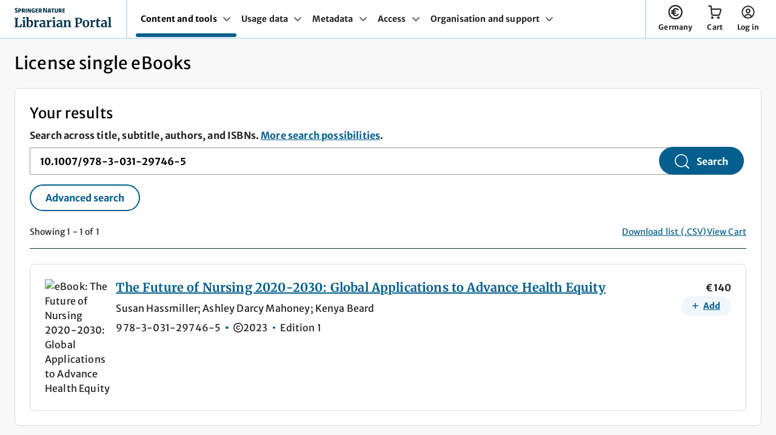

--- FILE ---
content_type: text/html; charset=utf-8
request_url: https://single-ebooks.springernature.com/search?query=10.1007%2F978-3-031-29746-5
body_size: 26600
content:
<!DOCTYPE html>
<html lang="en">

<head>
  <meta charset="UTF-8">

  <title>Search results | Librarian Portal | Springer Nature</title>

  <link rel="preload" href="/fonts/Merriweather-Variable.woff2" as="font" type="font/woff2" crossorigin>
  <link rel="preload" href="/fonts/MerriweatherSans-Variable.woff2" as="font" type="font/woff2" crossorigin>
  <link
    rel="stylesheet"
    href="/css/_snapcss-core-d986816.css"
  >
  <!--
  		CSS only "Cut the mustard" selectors taken from:
  		https://github.com/Fall-Back/CSS-Mustard-Cut#pcs-cut-prefers-color-scheme
  		Includes as "enhanced" browsers:
  		Print (Edge doesn't apply to print otherwise)
  		Edge 79+, Chrome 76+, Firefox 67+, Opera 62+, Safari 12.1+, iOS 13+, Android 91+
  -->
  <link
    rel="stylesheet"
    href="/css/_snapcss-advanced-8f7e801.css"
    id="enhanced-stylesheet"
    media="only print, only all and (prefers-color-scheme: no-preference), only all and (prefers-color-scheme: light), only all and (prefers-color-scheme: dark)"
  >
  <link
    rel="stylesheet"
    media="print"
    href="/css/_snapcss-print-e62745f.css"
  >  <meta
    http-equiv="X-UA-Compatible"
    content="IE=edge"
  >
  <meta
    name="viewport"
    content="width=device-width, initial-scale=1"
  >
  <meta
    name="mobile-web-app-capable"
    content="yes"
  >
  <meta
    name="application-name"
    content="Librarian Portal"
  >
  <meta
    name="apple-mobile-web-app-capable"
    content="yes"
  >
  <meta
    name="apple-mobile-web-app-status-bar-style"
    content="black"
  >
  <meta
    name="apple-mobile-web-app-title"
    content="Librarian Portal"
  >
  <meta
    name="msapplication-TileColor"
    content="#01324b"
  >
  <meta
    name="theme-color"
    content="#01324b"
  >  <link
    rel="icon"
    type="image/png"
    href="/favicons/favicon-96x96.png"
    sizes="96x96"
  />
  <link
    rel="icon"
    type="image/svg+xml"
    href="/favicons/favicon.svg"
  />
  <link
    rel="apple-touch-icon"
    sizes="180x180"
    href="/favicons/apple-touch-icon.png"
  />
  <link
    rel="mask-icon"
    href="/favicons/favicon.svg"
  >
  <link
    rel="shortcut icon"
    href="/favicons/favicon.ico"
  />
  <link
    rel="manifest"
    href="/favicons/site.webmanifest"
  />  <script nonce="eWIdvVRWqzqp4gyhckJc+A==">
    var env = 'live';
    var bpid = ''
  
    window.dataLayer = window.dataLayer || [];
    window.dataLayer.push({
      user: {
        profile: {
          profileInfo: {
            bpid: bpid,
            institutionName: '',
            spoofed: ''
          }
        }
      },
      env: env
    });
  </script>
  
  <!-- Google Tag Manager -->
  <script nonce="eWIdvVRWqzqp4gyhckJc+A==">
    (function(w, d, s, l, i) {
      w[l] = w[l] || [];
      w[l].push({
        "gtm.start": new Date().getTime(),
        event: "gtm.js"
      });
      var f = d.getElementsByTagName(s)[0],
        j = d.createElement(s),
        dl = l != "dataLayer" ? "&l=" + l : "";
      j.async = true;
      j.src =
        "https://sgtm.springernature.com/gtm.js?id=" + i + dl;
      f.parentNode.insertBefore(j, f);
    })(window, document, "script", "dataLayer", "GTM-WBXG58TW");
  
    var currentLocation = window.location.host;
  </script>
  <!-- End Google Tag Manager -->

</head>

<body>

  <script defer nonce="eWIdvVRWqzqp4gyhckJc+A==">
    // JS Detection Script
    (function(e) {
      var t = e.documentElement,
        n = e.implementation;
      t.className = "js";
    })(document);
  </script>
  <a
    href="#main-content"
    class="c-skip-link"
  >Skip to main content</a>

  <section
    class="eds-c-header__wrapper"
  >
      <header class="eds-c-header-new" data-eds-c-header-new>
          <div class="eds-c-header-new__container" data-eds-c-header-new-expander-anchor>
                  <div class="eds-c-header-new__brand eds-c-header-new__brand--with-nav">
                          <a href="https://librarian.springernature.com" 
                              
                  							data-track="nav_logo_link"
                  	data-track-value="Springer Nature logo"
                  	data-track-context="nav"
                  	data-track-content-type="header"
                  	data-testid="nav_logo_link"
                  >
                              <picture>
                                      <source media="(max-width: 1219px)" srcset="/static/img/logo-lp-stacked.svg">
                                  <img src="/static/img/logo-lp-vertical.svg" alt="Logo Header">
                              </picture>        </a>
                  </div>
                      <div class="eds-c-header-new__main-nav-container eds-c-header-new__item--divider">
                              <nav class="eds-c-navigation eds-c-navigation--tray-dropdown" aria-label="nav-with-tray-dropdown"
                              	 data-eds-c-navigation>
                              	<ul class="eds-c-navigation__desktop-menu">
                              			<li class="eds-c-navigation__menu-item">
                              				<a href="#content-and-tools" class="eds-c-navigation__menu-link eds-c-navigation__menu-link--active" data-eds-c-navigation-expander
                              						data-testid="menu_item_content-and-tools"
                              >
                              					Content and tools
                              						<svg class="eds-c-navigation__icon" aria-hidden="true" focusable="false">
                              							<use xlink:href="/static/img/svg-sprite.svg#eds-i-chevron"></use>
                              						</svg>
                              				</a>
                              			</li>
                              			<li class="eds-c-navigation__menu-item">
                              				<a href="#usage-data" class="eds-c-navigation__menu-link" data-eds-c-navigation-expander
                              						data-testid="menu_item_usage-data"
                              >
                              					Usage data
                              						<svg class="eds-c-navigation__icon" aria-hidden="true" focusable="false">
                              							<use xlink:href="/static/img/svg-sprite.svg#eds-i-chevron"></use>
                              						</svg>
                              				</a>
                              			</li>
                              			<li class="eds-c-navigation__menu-item">
                              				<a href="#metadata" class="eds-c-navigation__menu-link" data-eds-c-navigation-expander
                              						data-testid="menu_item_metadata"
                              >
                              					Metadata
                              						<svg class="eds-c-navigation__icon" aria-hidden="true" focusable="false">
                              							<use xlink:href="/static/img/svg-sprite.svg#eds-i-chevron"></use>
                              						</svg>
                              				</a>
                              			</li>
                              			<li class="eds-c-navigation__menu-item">
                              				<a href="#access" class="eds-c-navigation__menu-link" data-eds-c-navigation-expander
                              						data-testid="menu_item_access-data"
                              >
                              					Access
                              						<svg class="eds-c-navigation__icon" aria-hidden="true" focusable="false">
                              							<use xlink:href="/static/img/svg-sprite.svg#eds-i-chevron"></use>
                              						</svg>
                              				</a>
                              			</li>
                              			<li class="eds-c-navigation__menu-item">
                              				<a href="#organisation-and-support" class="eds-c-navigation__menu-link" data-eds-c-navigation-expander
                              						data-testid="menu_item_organisation-and-support"
                              >
                              					Organisation and support
                              						<svg class="eds-c-navigation__icon" aria-hidden="true" focusable="false">
                              							<use xlink:href="/static/img/svg-sprite.svg#eds-i-chevron"></use>
                              						</svg>
                              				</a>
                              			</li>
                              	</ul>
                              	<ul class="eds-c-navigation__mobile-menu">
                              			<li >
                              			</li>
                              			<li >
                              			</li>
                              			<li >
                              			</li>
                              			<li >
                              			</li>
                              			<li >
                              			</li>
                              	</ul>
                              </nav>                </div>
                      <div class="eds-c-header-new__action-items-panel">
                          <div data-eds-c-header-new-aria-live-announcements class="u-hide-sr-only" aria-live="polite" aria-atomic="true"></div>
                              <div class="eds-c-header-new__action-items">
                                  <a href="https://single-ebooks.springernature.com/billing-country?redirectUrl&#x3D;/search?query&#x3D;10.1007%2F978-3-031-29746-5" class="eds-c-header-new__link"
                                  	data-testid="billing-country"
       data-eds-c-header-new-expander data-eds-c-header-new-js="#eds-c-header-new-account">
                                      <svg class="eds-c-header-new__icon" width="24" height="24" aria-hidden="true" focusable="false">
                                          <use xlink:href="/static/img/svg-sprite.svg#euro"></use>
                                      </svg>
                                      <span >
                                          Germany
                                      </span>
                                  </a>
                              </div>
                              <div class="eds-c-header-new__action-items">
                                  <a href="https://single-ebooks.springernature.com/basket-review?redirectUrl&#x3D;%2Fsearch%3Fquery%3D10.1007%252F978-3-031-29746-5" class="eds-c-header-new__link"
                                  	data-track-context="cart link"
      	data-track-content-type="header"
      	data-track-label="header"
      	data-test="yes-test"
      	data-testid="header-new-cart"
       data-eds-c-header-new-expander data-eds-c-header-new-js="#eds-c-header-new-cart">
                                      <svg class="eds-c-header-new__icon" width="24" height="24" aria-hidden="true" focusable="false">
                                          <use xlink:href="/static/img/svg-sprite.svg#i-cart"></use>
                                      </svg>
                                          <span class="eds-c-header-new__action-items-count eds-c-header-new__action-items-count--cart u-display-none" data-eds-c-header-new-cart-count aria-hidden="true">0</span>
                                          <span class="u-hide-sr-only" data-eds-c-header-new-cart-aria-label>You have 0 items in your cart</span>
                                      <span aria-hidden="true">
                                          Cart
                                      </span>
                                  </a>
                              </div>
                              <div class="eds-c-header-new__action-items">
                                  <a href="https://idp.springernature.com/auth/personal/springernature?context_type&#x3D;librarian_portal&amp;redirect_uri&#x3D;https://single-ebooks.springernature.com/user?redirectPath&#x3D;/search?query&#x3D;10.1007%2F978-3-031-29746-5" class="eds-c-header-new__link"
                                  	data-testid="nav_account"
       data-eds-c-header-new-expander data-eds-c-header-new-js="#eds-c-header-new-account">
                                      <svg class="eds-c-header-new__icon" width="24" height="24" aria-hidden="true" focusable="false">
                                          <use xlink:href="/static/img/svg-sprite.svg#icon-user"></use>
                                      </svg>
                                      <span >
                                          Log in
                                      </span>
                                  </a>
                              </div>
                      </div>
                      <div class="eds-c-header-new__mobile-menu">
                          <a href="#eds-c-header-new__mobile-menu" class="eds-c-header-new__link" data-eds-c-header-new-js="#eds-c-header-new__mobile-menu" data-eds-c-header-new-expander>
                              <svg class="eds-c-header-new__icon" width="24" height="24" aria-hidden="true" focusable="false">
                                  <use xlink:href="/static/img/svg-sprite.svg#menu-open"></use>
                              </svg>
                              <span>Menu</span>
                          </a>
                      </div>
          </div>
      </header></section>
  
  <section
    class="u-margin-top-none institution-select-sticky"
  >
  
  </section>
  <main
    id="main-content"
    class="
          c-content-wrapper u-margin-top-none
"
  >

    <div class="c-cards-wrapper">
      <h1>License single eBooks</h1>





<div class="c-cards-row">

<section  class="c-card
	
	
	
	
	"
    data-type="search-results"
>



    
        <h2 class="u-margin-bottom-none">Your results</h2>
    
        <div
          data-type="js-simple-search"
          class="u-margin-bottom-large"
        >
          <form
            action="/search"
            class="search-container eds-c-form u-margin-top-none"
            id="search-form"
            method="GET"
          >
            <div
              class="c-search__container"
              id="searchContainer"
              data-testid="search-container"
            >
              <div class="search-input-group">
                <div class="u-margin-top-small u-margin-bottom-small">
                  <label
                    for="search-ebooks"
                    class="u-display-inline u-margin-0 eds-c-label"
                  >Search across title, subtitle, authors, and ISBNs.
                    <a
            href="https://support.springernature.com/en/support/solutions/articles/6000263235-license-single-ebooks-in-the-librarian-portal#Search"
            class="inline "
          >More search possibilities</a>.
                  </label>
                </div>
          
                <input
                  type="search"
                  autocomplete="on"
                  value="10.1007/978-3-031-29746-5"
                  class="eds-c-form__input search-ebooks "
                  id="search-ebooks"
                  name="query"
                  data-testid="search-input"
                />
          
                <input
                  type="search"
                  value="10.1007/978-3-031-29746-5"
                  class="eds-c-form__input search-ebooks u-hide"
                  id="basic-search-ebooks"
                  aria-hidden="true"
                />
          
                <input
                  id="searchtype"
                  type="hidden"
                  name="searchtype"
                  value=""
                />
          
              </div>
            </div>
            <div class="submit-search-button">
                  <button
              			data-type="search-button"
              			data-testid="main-search-button"
                      
              				
                      
                      
                       class="eds-c-button eds-c-button--primary">
                  <svg aria-hidden="true" focusable="false"><use xlink:href="/static/img/svg-sprite.svg#icon-search"></use></svg><span>Search</span>    </button>
          
            </div>
            <div class="search-secondary-buttons ">
              <div class="u-show-js-only">
          
                <div class="u-show-from-s">
                      <button
                  			data-type="js-advanced-search-button"
                  			data-testid="advanced-search-button"
                          
                  				
                          
                          
                           class="eds-c-button eds-c-button--secondary">
                      Advanced search    </button>
                </div>
          
                <div class="u-hide-from-s">
                      <button
                  			data-type="js-advanced-search-button-mobile"
                  			data-testid="advanced-search-button-mobile"
                          
                  				
                          
                          
                           class="eds-c-button eds-c-button--secondary">
                      Advanced search    </button>
                </div>
              </div>
            </div>
          </form>    </div>
    
        <div
          data-type="js-advanced-search"
          class="u-display-none u-margin-bottom-large"
        >
          <div class="main-container eds-c-form eds-c-form--wide">
            <div
              class="advanced-search"
              id="advanced-search"
            >
              <input
                type="text"
                placeholder="Search.."
                name="search"
                aria-label="Search"
              >
              <button type="submit">Search</button>
              <p>
                <a
                  href="#advanced-search-container"
                  id="advanced-search-button"
                >Advanced search</a>
              </p>
            </div>
          
            <div
              class="advanced-search-container"
              id="advanced-search-container"
              role="tablist"
              aria-label="Advanced search"
            >
          
              <div
                class="search-tablist"
                role="tablist"
              >
                <div class="u-display-flex u-justify-content-space-between u-margin-bottom-default u-hide-from-s">
                  <h2 class="u-hide-from-s u-margin-bottom-none">Search and filter</h2>
                  <button
                    class="button--link-style u-hide-from-s advanced-search-close"
                    data-type="js-cancel-advanced-search"
                    title="close"
                  >
                    <span
                      class="u-icons "
                      style="width:18px; height:18px"
                    >
                      <svg
                        aria-hidden="true"
                          >
                        <use href="/static/img/svg-sprite.svg#i-close" />
                      </svg>
                    </span>  </button>
                </div>
                <button
                  type="button"
                  class="search-tab"
                  role="tab"
                  aria-controls="freetext-search"
                  data-testid="freetext-search-tab"
                  aria-selected="false"
                  id="button-freetext-search"
                  tabindex="0"
                >
                  <span class="button-check">
                    <span
                      class="u-icons "
                      style="width:18px; height:18px"
                    >
                      <svg
                        aria-hidden="true"
                          >
                        <use href="/static/img/svg-sprite.svg#success" />
                      </svg>
                    </span>  </span>
                  <span class="button-title">
                    <span class="button-heading">Free text</span>
                    <span class="button-subtitle">0 selected</span>
                  </span>
                </button>
                  <button
                    type="button"
                    class="search-tab"
                    role="tab"
                    aria-controls="isbn-search"
                    data-testid="isbn-search-tab"
                    aria-selected="false"
                    id="button-isbn-search"
                    tabindex="-1"
                  >
                    <span class="button-check">
                      <span
                        class="u-icons "
                        style="width:18px; height:18px"
                      >
                        <svg
                          aria-hidden="true"
                            >
                          <use href="/static/img/svg-sprite.svg#success" />
                        </svg>
                      </span>  </span>
                    <span class="button-title">
                      <span class="button-heading">ISBNs</span>
                      <span class="button-subtitle">0 selected</span>
                    </span>
                  </button>
                  <button
                    type="button"
                    class="search-tab"
                    role="tab"
                    aria-controls="sdg-search"
                    data-testid="sdg-search-tab"
                    aria-selected="false"
                    id="button-sdg-search"
                    tabindex="-1"
                  >
                    <span class="button-check">
                      <span
                        class="u-icons "
                        style="width:18px; height:18px"
                      >
                        <svg
                          aria-hidden="true"
                            >
                          <use href="/static/img/svg-sprite.svg#success" />
                        </svg>
                      </span>  </span>
                    <span class="button-title">
                      <span class="button-heading">UN SDGs</span>
                      <span class="button-subtitle">0 selected</span>
                    </span>
                  </button>
                  <button
                    type="button"
                    class="search-tab"
                    role="tab"
                    aria-controls="snt-search"
                    data-testid="snt-search-tab"
                    aria-selected="false"
                    id="button-snt-search"
                    tabindex="-1"
                  >
                    <span class="button-check">
                      <span
                        class="u-icons "
                        style="width:18px; height:18px"
                      >
                        <svg
                          aria-hidden="true"
                            >
                          <use href="/static/img/svg-sprite.svg#success" />
                        </svg>
                      </span>  </span>
                    <span class="button-title">
                      <span class="button-heading">Subjects</span>
                      <span class="button-subtitle">0 selected</span>
                    </span>
                  </button>
                  <button
                    type="button"
                    class="search-tab"
                    role="tab"
                    aria-controls="ebop-search"
                    data-testid="ebop-search-tab"
                    aria-selected="false"
                    id="button-ebop-search"
                    tabindex="-1"
                  >
                    <span class="button-check">
                      <span
                        class="u-icons "
                        style="width:18px; height:18px"
                      >
                        <svg
                          aria-hidden="true"
                            >
                          <use href="/static/img/svg-sprite.svg#success" />
                        </svg>
                      </span>  </span>
                    <span class="button-title">
                      <span class="button-heading">Collections</span>
                      <span class="button-subtitle">0 selected</span>
                    </span>
                  </button>
                  <button
                    type="button"
                    class="search-tab"
                    role="tab"
                    aria-controls="series-search"
                    data-testid="series-search-tab"
                    aria-selected="false"
                    id="button-series-search"
                    tabindex="-1"
                  >
                    <span class="button-check">
                      <span
                        class="u-icons "
                        style="width:18px; height:18px"
                      >
                        <svg
                          aria-hidden="true"
                            >
                          <use href="/static/img/svg-sprite.svg#success" />
                        </svg>
                      </span>  </span>
                    <span class="button-title">
                      <span class="button-heading">Series</span>
                      <span class="button-subtitle">0 selected</span>
                    </span>
                  </button>
                  <button
                    type="button"
                    class="search-tab"
                    role="tab"
                    aria-controls="cry-search"
                    data-testid="cry-search-tab"
                    aria-selected="false"
                    id="button-cry-search"
                    tabindex="-1"
                  >
                    <span class="button-check">
                      <span
                        class="u-icons "
                        style="width:18px; height:18px"
                      >
                        <svg
                          aria-hidden="true"
                            >
                          <use href="/static/img/svg-sprite.svg#success" />
                        </svg>
                      </span>  </span>
                    <span class="button-title">
                      <span class="button-heading">Copyright years</span>
                      <span class="button-subtitle">0 selected</span>
                    </span>
                  </button>
              </div>
          
              <div
                class="search-tab-body"
                data-type="js-advanced-search-tab-body"
              >
          
                <div
                  class="search-result"
                  id="freetext-search"
                  role="tabpanel"
                  aria-labelledby="button-freetext-search"
                >
                  <div class="u-display-flex u-justify-content-between u-margin-bottom-default u-align-items-center u-hide-from-s">
                    <button
                      title="cancel"
                      class="advanced-search-close u-button-reset"
                      type="button"
                      data-type="js-cancel-advanced-search-mobile"
                    >
                      <span
                        class="u-icons "
                        style="width:18px; height:18px"
                      >
                        <svg
                          aria-hidden="true"
                            >
                          <use href="/static/img/svg-sprite.svg#i-back" />
                        </svg>
                      </span>    Cancel
                    </button>
                  
                    <button
                      title="close"
                      class="advanced-search-close  u-button-reset"
                      type="button"
                      data-type="js-close-advanced-search"
                    >
                  
                      <span
                        class="u-icons "
                        style="width:18px; height:18px"
                      >
                        <svg
                          aria-hidden="true"
                            >
                          <use href="/static/img/svg-sprite.svg#i-close" />
                        </svg>
                      </span>
                    </button>
                  </div>  <div class="search-tab-body--title">
                    <div>
                      <h3 class="u-margin-bottom-none">Free text</h3>
                
                        <label
                          class="eds-c-label u-font-size-small u-margin-bottom-none u-font-weight-normal"
                          for="advanced-input-freetext"
                        >Search across title, subtitle, authors, and ISBNs
                        </label>
                
                    </div>
                
                  </div>
                
                  
                    <div class="u-display-flex u-justify-content-end">
                      <button
                        class="button--link-style u-margin-bottom-small"
                        data-type="js-clear-form-freetext"
                      >Clear all</button>
                    </div>
                  
                    <div class="advanced-search-textarea">
                      <textarea
                        class="eds-c-form__input"
                        data-testid="advanced-input-freetext"
                        data-search="advanced-input-freetext"
                        id="advanced-input-freetext"
                        aria-label="Enter free text search term"
                      ></textarea>
                  
                      <button
                        data-type="js-clear-form-advanced-search"
                        class="advanced-search-clear-input u-hide"
                      >clear</button>
                    </div>
                
                  <div class="search-tablist-footer">
                    <div class="u-show-from-s">
                          <button
                      			data-type="js-cancel-advanced-search"
                              
                      				
                              
                              
                               class="eds-c-button eds-c-button--secondary">
                          Cancel    </button>
                    </div>
                    <div class=" u-show-from-s">
                          <button
                      			data-type="external-search-button"
                      			data-testid="external-search-button"
                              
                      				
                               form="search-form"
                               type="submit" 
                               class="eds-c-button eds-c-button--primary">
                          <svg aria-hidden="true" focusable="false"><use xlink:href="/static/img/svg-sprite.svg#icon-search"></use></svg><span>Search</span>    </button>
                    </div>
                  
                    <div class="u-hide-from-s">
                          <button
                      			data-type="js-continue-advanced-search"
                              
                      				
                              
                              
                               class="eds-c-button eds-c-button--secondary">
                          Continue    </button>
                    </div>
                  
                  </div></div>
                  <div
                    class="search-result"
                    id="isbn-search"
                    role="tabpanel"
                    aria-labelledby="button-isbn-search"
                  >
                    <div class="u-display-flex u-justify-content-between u-margin-bottom-default u-align-items-center u-hide-from-s">
                      <button
                        title="cancel"
                        class="advanced-search-close u-button-reset"
                        type="button"
                        data-type="js-cancel-advanced-search-mobile"
                      >
                        <span
                          class="u-icons "
                          style="width:18px; height:18px"
                        >
                          <svg
                            aria-hidden="true"
                              >
                            <use href="/static/img/svg-sprite.svg#i-back" />
                          </svg>
                        </span>    Cancel
                      </button>
                    
                      <button
                        title="close"
                        class="advanced-search-close  u-button-reset"
                        type="button"
                        data-type="js-close-advanced-search"
                      >
                    
                        <span
                          class="u-icons "
                          style="width:18px; height:18px"
                        >
                          <svg
                            aria-hidden="true"
                              >
                            <use href="/static/img/svg-sprite.svg#i-close" />
                          </svg>
                        </span>
                      </button>
                    </div>  <div class="search-tab-body--title">
                      <div>
                        <h3 class="u-margin-bottom-none">ISBNs</h3>
                  
                            <p class="eds-c-label u-font-size-small u-margin-bottom-none u-font-weight-normal">Copy and paste up to 1000 ISBNs separated  by comma(,), space (‘ ‘), or line break </p>
                      </div>
                  
                    </div>
                  
                    
                      <div class="u-display-flex u-justify-content-end">
                        <button
                          class="button--link-style u-margin-bottom-small"
                          data-type="js-clear-form-isbn"
                        >Clear all</button>
                      </div>
                    
                      <div class="advanced-search-isbn">
                        <div
                          id="loadingMessageIsbn"
                          class="loading-message"
                        >
                          <p>Loading...</p>
                        </div>
                        <input
                          data-testid="advanced-input-isbn"
                          data-search="advanced-input-isbn"
                          id="advanced-input-isbn"
                          type="text"
                          class="u-hide"
                          aria-hidden="true"
                        >
                    
                        <div data-type="advanced-search-isbn">
                          <ul class="u-list-reset pills"></ul>
                          <input
                            id="advanced-search-isbn-input"
                            type="text"
                            value=""
                            data-validate="isbn"
                            aria-label="Enter ISBN"
                          />
                        </div>
                    
                      </div>
                    
                    
                      <aside  id="isbn-search-limit"
                        class="eds-c-status-message eds-c-status-message--small eds-c-status-message--warning u-hide u-margin-bottom-small"  role="status"
                        aria-live="polite"
                      >
                        <span
                          class="u-icons eds-c-status-message__icon"
                          >
                          <svg
                            aria-hidden="true"
                            aria-label="warning"
                          >
                            <use href="/static/img/svg-sprite.svg#warning" />
                          </svg>
                        </span>  <div
                          class="eds-c-status-message__message"
                          tabindex="-1"
                          data-testid=""
                        >
                            <span role="alert">You've reached the limit of 1000 ISBN numbers</span>
                        </div>
                      </aside>
                  
                    <div class="search-tablist-footer">
                      <div class="u-show-from-s">
                            <button
                        			data-type="js-cancel-advanced-search"
                                
                        				
                                
                                
                                 class="eds-c-button eds-c-button--secondary">
                            Cancel    </button>
                      </div>
                      <div class=" u-show-from-s">
                            <button
                        			data-type="external-search-button"
                        			data-testid="external-search-button"
                                
                        				
                                 form="search-form"
                                 type="submit" 
                                 class="eds-c-button eds-c-button--primary">
                            <svg aria-hidden="true" focusable="false"><use xlink:href="/static/img/svg-sprite.svg#icon-search"></use></svg><span>Search</span>    </button>
                      </div>
                    
                      <div class="u-hide-from-s">
                            <button
                        			data-type="js-continue-advanced-search"
                                
                        				
                                
                                
                                 class="eds-c-button eds-c-button--secondary">
                            Continue    </button>
                      </div>
                    
                    </div></div>
                  <div
                    class="search-result"
                    id="cry-search"
                    role="tabpanel"
                    aria-labelledby="button-cry-search"
                  >
                    <div class="u-display-flex u-justify-content-between u-margin-bottom-default u-align-items-center u-hide-from-s">
                      <button
                        title="cancel"
                        class="advanced-search-close u-button-reset"
                        type="button"
                        data-type="js-cancel-advanced-search-mobile"
                      >
                        <span
                          class="u-icons "
                          style="width:18px; height:18px"
                        >
                          <svg
                            aria-hidden="true"
                              >
                            <use href="/static/img/svg-sprite.svg#i-back" />
                          </svg>
                        </span>    Cancel
                      </button>
                    
                      <button
                        title="close"
                        class="advanced-search-close  u-button-reset"
                        type="button"
                        data-type="js-close-advanced-search"
                      >
                    
                        <span
                          class="u-icons "
                          style="width:18px; height:18px"
                        >
                          <svg
                            aria-hidden="true"
                              >
                            <use href="/static/img/svg-sprite.svg#i-close" />
                          </svg>
                        </span>
                      </button>
                    </div>  <div class="search-tab-body--title">
                      <div>
                        <h3 class="u-margin-bottom-none">Copyright years</h3>
                  
                            <p class="eds-c-label u-font-size-small u-margin-bottom-none u-font-weight-normal">From 1815 onwards </p>
                      </div>
                  
                    </div>
                  
                      <input
                        data-search="advanced-input-cry"
                        id="advanced-input-cry"
                        type="text"
                        class="u-hide"
                        aria-hidden="true"
                      ></input>
                      <div class="advanced-search-cry__wrapper">
                        <div class="advanced-search-cry__buttons">
                              <button
                          			data-group="2021-2026"
                          			data-type="cry-group-button"
                                  
                          				
                                  
                                  
                                   class="eds-c-button eds-c-button--primary eds-c-button--small">
                              2021-2026    </button>
                    
                              <button
                          			data-group="2011-2020"
                          			data-type="cry-group-button"
                                  
                          				
                                  
                                  
                                   class="eds-c-button eds-c-button--primary eds-c-button--small">
                              2011-2020    </button>
                    
                              <button
                          			data-group="1990-2010"
                          			data-type="cry-group-button"
                                  
                          				
                                  
                                  
                                   class="eds-c-button eds-c-button--primary eds-c-button--small">
                              1990-2010    </button>
                              <button
                          			data-group="1900-1999"
                          			data-type="cry-group-button"
                                  
                          				
                                  
                                  
                                   class="eds-c-button eds-c-button--primary eds-c-button--small">
                              1900-1999    </button>
                              <button
                          			data-group="1815-2004"
                          			data-type="cry-group-button"
                                  
                          				
                                  
                                  
                                   class="eds-c-button eds-c-button--primary eds-c-button--small">
                              1815-2004    </button>
                              <button
                          			data-group="1815-1899"
                          			data-type="cry-group-button"
                                  
                          				
                                  
                                  
                                   class="eds-c-button eds-c-button--primary eds-c-button--small">
                              1815-1899    </button>
                              <button
                          			data-group="1815-1840"
                          			data-type="cry-group-button"
                                  
                          				
                                  
                                  
                                   class="eds-c-button eds-c-button--primary eds-c-button--small">
                              1815-1840    </button>
                    
                    
                        </div>
                        <div class="advanced-search-cry">
                          <div class="advanced-search-cry__checkbox">
                    <div
                      data-combo-box="cry"
                      data-js-total="0"
                      class="data-combo-box"
                    >
                      <label
                        for="combo-box_input-cry"
                        class="eds-c-label"
                      >
                        Select or search for copyright years
                      </label>
                      <div
                        data-js="combo-box_live-region"
                        aria-live="polite"
                        class="u-hide-sr-only"
                        role="region"
                      ></div>
                      <div class="combo-box-input_wrapper">
                    
                        <div class="combo-box_input eds-c-form u-flex-basis-100">
                          <input
                            type="text"
                            data-js="combo-box-input"
                            id="combo-box_input-cry"
                            class="eds-c-form__input "
                            placeholder="Select"
                          >
                        </div>
                        <button
                          class="button--link-style u-margin-none u-whitespace-nowrap u-font-size-small"
                          data-js="clear-all"
                          tabindex="-1"
                        >Clear all
                        </button>
                        <div
                          class="combo-box_wrapper u-js-hide eds-c-form"
                          data-js="combo-box-main"
                        >
                          <div class="combo-box_scroll">
                            <div
                              class="combo-box_list"
                              data-js="combo-box-list"
                            >
                              
                                        <ul
                                          id="advanced-search-years"
                                          data-testid="advanced-search-years"
                                          class="u-list-reset"
                                          data-type="advanced-checkbox-cry"
                                        >
                                              <li>
                                                <input
                                                  type="checkbox"
                                                  id="cry-2027"
                                                  name="2027"
                                                  value="2027"
                                                  data-type="cry-2027"
                                                  class="u-visually-hidden"
                                                >
                                                <label
                                                  for="cry-2027"
                                                  class="eds-c-label eds-c-checkbox__label"
                                                >
                                                  2027
                                                </label>
                                              </li>
                              
                                              <li>
                                                <input
                                                  type="checkbox"
                                                  id="cry-2026"
                                                  name="2026"
                                                  value="2026"
                                                  data-type="cry-2026"
                                                  class="u-visually-hidden"
                                                >
                                                <label
                                                  for="cry-2026"
                                                  class="eds-c-label eds-c-checkbox__label"
                                                >
                                                  2026
                                                </label>
                                              </li>
                              
                                              <li>
                                                <input
                                                  type="checkbox"
                                                  id="cry-2025"
                                                  name="2025"
                                                  value="2025"
                                                  data-type="cry-2025"
                                                  class="u-visually-hidden"
                                                >
                                                <label
                                                  for="cry-2025"
                                                  class="eds-c-label eds-c-checkbox__label"
                                                >
                                                  2025
                                                </label>
                                              </li>
                              
                                              <li>
                                                <input
                                                  type="checkbox"
                                                  id="cry-2024"
                                                  name="2024"
                                                  value="2024"
                                                  data-type="cry-2024"
                                                  class="u-visually-hidden"
                                                >
                                                <label
                                                  for="cry-2024"
                                                  class="eds-c-label eds-c-checkbox__label"
                                                >
                                                  2024
                                                </label>
                                              </li>
                              
                                              <li>
                                                <input
                                                  type="checkbox"
                                                  id="cry-2023"
                                                  name="2023"
                                                  value="2023"
                                                  data-type="cry-2023"
                                                  class="u-visually-hidden"
                                                >
                                                <label
                                                  for="cry-2023"
                                                  class="eds-c-label eds-c-checkbox__label"
                                                >
                                                  2023
                                                </label>
                                              </li>
                              
                                              <li>
                                                <input
                                                  type="checkbox"
                                                  id="cry-2022"
                                                  name="2022"
                                                  value="2022"
                                                  data-type="cry-2022"
                                                  class="u-visually-hidden"
                                                >
                                                <label
                                                  for="cry-2022"
                                                  class="eds-c-label eds-c-checkbox__label"
                                                >
                                                  2022
                                                </label>
                                              </li>
                              
                                              <li>
                                                <input
                                                  type="checkbox"
                                                  id="cry-2021"
                                                  name="2021"
                                                  value="2021"
                                                  data-type="cry-2021"
                                                  class="u-visually-hidden"
                                                >
                                                <label
                                                  for="cry-2021"
                                                  class="eds-c-label eds-c-checkbox__label"
                                                >
                                                  2021
                                                </label>
                                              </li>
                              
                                              <li>
                                                <input
                                                  type="checkbox"
                                                  id="cry-2020"
                                                  name="2020"
                                                  value="2020"
                                                  data-type="cry-2020"
                                                  class="u-visually-hidden"
                                                >
                                                <label
                                                  for="cry-2020"
                                                  class="eds-c-label eds-c-checkbox__label"
                                                >
                                                  2020
                                                </label>
                                              </li>
                              
                                              <li>
                                                <input
                                                  type="checkbox"
                                                  id="cry-2019"
                                                  name="2019"
                                                  value="2019"
                                                  data-type="cry-2019"
                                                  class="u-visually-hidden"
                                                >
                                                <label
                                                  for="cry-2019"
                                                  class="eds-c-label eds-c-checkbox__label"
                                                >
                                                  2019
                                                </label>
                                              </li>
                              
                                              <li>
                                                <input
                                                  type="checkbox"
                                                  id="cry-2018"
                                                  name="2018"
                                                  value="2018"
                                                  data-type="cry-2018"
                                                  class="u-visually-hidden"
                                                >
                                                <label
                                                  for="cry-2018"
                                                  class="eds-c-label eds-c-checkbox__label"
                                                >
                                                  2018
                                                </label>
                                              </li>
                              
                                              <li>
                                                <input
                                                  type="checkbox"
                                                  id="cry-2017"
                                                  name="2017"
                                                  value="2017"
                                                  data-type="cry-2017"
                                                  class="u-visually-hidden"
                                                >
                                                <label
                                                  for="cry-2017"
                                                  class="eds-c-label eds-c-checkbox__label"
                                                >
                                                  2017
                                                </label>
                                              </li>
                              
                                              <li>
                                                <input
                                                  type="checkbox"
                                                  id="cry-2016"
                                                  name="2016"
                                                  value="2016"
                                                  data-type="cry-2016"
                                                  class="u-visually-hidden"
                                                >
                                                <label
                                                  for="cry-2016"
                                                  class="eds-c-label eds-c-checkbox__label"
                                                >
                                                  2016
                                                </label>
                                              </li>
                              
                                              <li>
                                                <input
                                                  type="checkbox"
                                                  id="cry-2015"
                                                  name="2015"
                                                  value="2015"
                                                  data-type="cry-2015"
                                                  class="u-visually-hidden"
                                                >
                                                <label
                                                  for="cry-2015"
                                                  class="eds-c-label eds-c-checkbox__label"
                                                >
                                                  2015
                                                </label>
                                              </li>
                              
                                              <li>
                                                <input
                                                  type="checkbox"
                                                  id="cry-2014"
                                                  name="2014"
                                                  value="2014"
                                                  data-type="cry-2014"
                                                  class="u-visually-hidden"
                                                >
                                                <label
                                                  for="cry-2014"
                                                  class="eds-c-label eds-c-checkbox__label"
                                                >
                                                  2014
                                                </label>
                                              </li>
                              
                                              <li>
                                                <input
                                                  type="checkbox"
                                                  id="cry-2013"
                                                  name="2013"
                                                  value="2013"
                                                  data-type="cry-2013"
                                                  class="u-visually-hidden"
                                                >
                                                <label
                                                  for="cry-2013"
                                                  class="eds-c-label eds-c-checkbox__label"
                                                >
                                                  2013
                                                </label>
                                              </li>
                              
                                              <li>
                                                <input
                                                  type="checkbox"
                                                  id="cry-2012"
                                                  name="2012"
                                                  value="2012"
                                                  data-type="cry-2012"
                                                  class="u-visually-hidden"
                                                >
                                                <label
                                                  for="cry-2012"
                                                  class="eds-c-label eds-c-checkbox__label"
                                                >
                                                  2012
                                                </label>
                                              </li>
                              
                                              <li>
                                                <input
                                                  type="checkbox"
                                                  id="cry-2011"
                                                  name="2011"
                                                  value="2011"
                                                  data-type="cry-2011"
                                                  class="u-visually-hidden"
                                                >
                                                <label
                                                  for="cry-2011"
                                                  class="eds-c-label eds-c-checkbox__label"
                                                >
                                                  2011
                                                </label>
                                              </li>
                              
                                              <li>
                                                <input
                                                  type="checkbox"
                                                  id="cry-2010"
                                                  name="2010"
                                                  value="2010"
                                                  data-type="cry-2010"
                                                  class="u-visually-hidden"
                                                >
                                                <label
                                                  for="cry-2010"
                                                  class="eds-c-label eds-c-checkbox__label"
                                                >
                                                  2010
                                                </label>
                                              </li>
                              
                                              <li>
                                                <input
                                                  type="checkbox"
                                                  id="cry-2009"
                                                  name="2009"
                                                  value="2009"
                                                  data-type="cry-2009"
                                                  class="u-visually-hidden"
                                                >
                                                <label
                                                  for="cry-2009"
                                                  class="eds-c-label eds-c-checkbox__label"
                                                >
                                                  2009
                                                </label>
                                              </li>
                              
                                              <li>
                                                <input
                                                  type="checkbox"
                                                  id="cry-2008"
                                                  name="2008"
                                                  value="2008"
                                                  data-type="cry-2008"
                                                  class="u-visually-hidden"
                                                >
                                                <label
                                                  for="cry-2008"
                                                  class="eds-c-label eds-c-checkbox__label"
                                                >
                                                  2008
                                                </label>
                                              </li>
                              
                                              <li>
                                                <input
                                                  type="checkbox"
                                                  id="cry-2007"
                                                  name="2007"
                                                  value="2007"
                                                  data-type="cry-2007"
                                                  class="u-visually-hidden"
                                                >
                                                <label
                                                  for="cry-2007"
                                                  class="eds-c-label eds-c-checkbox__label"
                                                >
                                                  2007
                                                </label>
                                              </li>
                              
                                              <li>
                                                <input
                                                  type="checkbox"
                                                  id="cry-2006"
                                                  name="2006"
                                                  value="2006"
                                                  data-type="cry-2006"
                                                  class="u-visually-hidden"
                                                >
                                                <label
                                                  for="cry-2006"
                                                  class="eds-c-label eds-c-checkbox__label"
                                                >
                                                  2006
                                                </label>
                                              </li>
                              
                                              <li>
                                                <input
                                                  type="checkbox"
                                                  id="cry-2005"
                                                  name="2005"
                                                  value="2005"
                                                  data-type="cry-2005"
                                                  class="u-visually-hidden"
                                                >
                                                <label
                                                  for="cry-2005"
                                                  class="eds-c-label eds-c-checkbox__label"
                                                >
                                                  2005
                                                </label>
                                              </li>
                              
                                              <li>
                                                <input
                                                  type="checkbox"
                                                  id="cry-2004"
                                                  name="2004"
                                                  value="2004"
                                                  data-type="cry-2004"
                                                  class="u-visually-hidden"
                                                >
                                                <label
                                                  for="cry-2004"
                                                  class="eds-c-label eds-c-checkbox__label"
                                                >
                                                  2004
                                                </label>
                                              </li>
                              
                                              <li>
                                                <input
                                                  type="checkbox"
                                                  id="cry-2003"
                                                  name="2003"
                                                  value="2003"
                                                  data-type="cry-2003"
                                                  class="u-visually-hidden"
                                                >
                                                <label
                                                  for="cry-2003"
                                                  class="eds-c-label eds-c-checkbox__label"
                                                >
                                                  2003
                                                </label>
                                              </li>
                              
                                              <li>
                                                <input
                                                  type="checkbox"
                                                  id="cry-2002"
                                                  name="2002"
                                                  value="2002"
                                                  data-type="cry-2002"
                                                  class="u-visually-hidden"
                                                >
                                                <label
                                                  for="cry-2002"
                                                  class="eds-c-label eds-c-checkbox__label"
                                                >
                                                  2002
                                                </label>
                                              </li>
                              
                                              <li>
                                                <input
                                                  type="checkbox"
                                                  id="cry-2001"
                                                  name="2001"
                                                  value="2001"
                                                  data-type="cry-2001"
                                                  class="u-visually-hidden"
                                                >
                                                <label
                                                  for="cry-2001"
                                                  class="eds-c-label eds-c-checkbox__label"
                                                >
                                                  2001
                                                </label>
                                              </li>
                              
                                              <li>
                                                <input
                                                  type="checkbox"
                                                  id="cry-2000"
                                                  name="2000"
                                                  value="2000"
                                                  data-type="cry-2000"
                                                  class="u-visually-hidden"
                                                >
                                                <label
                                                  for="cry-2000"
                                                  class="eds-c-label eds-c-checkbox__label"
                                                >
                                                  2000
                                                </label>
                                              </li>
                              
                                              <li>
                                                <input
                                                  type="checkbox"
                                                  id="cry-1999"
                                                  name="1999"
                                                  value="1999"
                                                  data-type="cry-1999"
                                                  class="u-visually-hidden"
                                                >
                                                <label
                                                  for="cry-1999"
                                                  class="eds-c-label eds-c-checkbox__label"
                                                >
                                                  1999
                                                </label>
                                              </li>
                              
                                              <li>
                                                <input
                                                  type="checkbox"
                                                  id="cry-1998"
                                                  name="1998"
                                                  value="1998"
                                                  data-type="cry-1998"
                                                  class="u-visually-hidden"
                                                >
                                                <label
                                                  for="cry-1998"
                                                  class="eds-c-label eds-c-checkbox__label"
                                                >
                                                  1998
                                                </label>
                                              </li>
                              
                                              <li>
                                                <input
                                                  type="checkbox"
                                                  id="cry-1997"
                                                  name="1997"
                                                  value="1997"
                                                  data-type="cry-1997"
                                                  class="u-visually-hidden"
                                                >
                                                <label
                                                  for="cry-1997"
                                                  class="eds-c-label eds-c-checkbox__label"
                                                >
                                                  1997
                                                </label>
                                              </li>
                              
                                              <li>
                                                <input
                                                  type="checkbox"
                                                  id="cry-1996"
                                                  name="1996"
                                                  value="1996"
                                                  data-type="cry-1996"
                                                  class="u-visually-hidden"
                                                >
                                                <label
                                                  for="cry-1996"
                                                  class="eds-c-label eds-c-checkbox__label"
                                                >
                                                  1996
                                                </label>
                                              </li>
                              
                                              <li>
                                                <input
                                                  type="checkbox"
                                                  id="cry-1995"
                                                  name="1995"
                                                  value="1995"
                                                  data-type="cry-1995"
                                                  class="u-visually-hidden"
                                                >
                                                <label
                                                  for="cry-1995"
                                                  class="eds-c-label eds-c-checkbox__label"
                                                >
                                                  1995
                                                </label>
                                              </li>
                              
                                              <li>
                                                <input
                                                  type="checkbox"
                                                  id="cry-1994"
                                                  name="1994"
                                                  value="1994"
                                                  data-type="cry-1994"
                                                  class="u-visually-hidden"
                                                >
                                                <label
                                                  for="cry-1994"
                                                  class="eds-c-label eds-c-checkbox__label"
                                                >
                                                  1994
                                                </label>
                                              </li>
                              
                                              <li>
                                                <input
                                                  type="checkbox"
                                                  id="cry-1993"
                                                  name="1993"
                                                  value="1993"
                                                  data-type="cry-1993"
                                                  class="u-visually-hidden"
                                                >
                                                <label
                                                  for="cry-1993"
                                                  class="eds-c-label eds-c-checkbox__label"
                                                >
                                                  1993
                                                </label>
                                              </li>
                              
                                              <li>
                                                <input
                                                  type="checkbox"
                                                  id="cry-1992"
                                                  name="1992"
                                                  value="1992"
                                                  data-type="cry-1992"
                                                  class="u-visually-hidden"
                                                >
                                                <label
                                                  for="cry-1992"
                                                  class="eds-c-label eds-c-checkbox__label"
                                                >
                                                  1992
                                                </label>
                                              </li>
                              
                                              <li>
                                                <input
                                                  type="checkbox"
                                                  id="cry-1991"
                                                  name="1991"
                                                  value="1991"
                                                  data-type="cry-1991"
                                                  class="u-visually-hidden"
                                                >
                                                <label
                                                  for="cry-1991"
                                                  class="eds-c-label eds-c-checkbox__label"
                                                >
                                                  1991
                                                </label>
                                              </li>
                              
                                              <li>
                                                <input
                                                  type="checkbox"
                                                  id="cry-1990"
                                                  name="1990"
                                                  value="1990"
                                                  data-type="cry-1990"
                                                  class="u-visually-hidden"
                                                >
                                                <label
                                                  for="cry-1990"
                                                  class="eds-c-label eds-c-checkbox__label"
                                                >
                                                  1990
                                                </label>
                                              </li>
                              
                                              <li>
                                                <input
                                                  type="checkbox"
                                                  id="cry-1989"
                                                  name="1989"
                                                  value="1989"
                                                  data-type="cry-1989"
                                                  class="u-visually-hidden"
                                                >
                                                <label
                                                  for="cry-1989"
                                                  class="eds-c-label eds-c-checkbox__label"
                                                >
                                                  1989
                                                </label>
                                              </li>
                              
                                              <li>
                                                <input
                                                  type="checkbox"
                                                  id="cry-1988"
                                                  name="1988"
                                                  value="1988"
                                                  data-type="cry-1988"
                                                  class="u-visually-hidden"
                                                >
                                                <label
                                                  for="cry-1988"
                                                  class="eds-c-label eds-c-checkbox__label"
                                                >
                                                  1988
                                                </label>
                                              </li>
                              
                                              <li>
                                                <input
                                                  type="checkbox"
                                                  id="cry-1987"
                                                  name="1987"
                                                  value="1987"
                                                  data-type="cry-1987"
                                                  class="u-visually-hidden"
                                                >
                                                <label
                                                  for="cry-1987"
                                                  class="eds-c-label eds-c-checkbox__label"
                                                >
                                                  1987
                                                </label>
                                              </li>
                              
                                              <li>
                                                <input
                                                  type="checkbox"
                                                  id="cry-1986"
                                                  name="1986"
                                                  value="1986"
                                                  data-type="cry-1986"
                                                  class="u-visually-hidden"
                                                >
                                                <label
                                                  for="cry-1986"
                                                  class="eds-c-label eds-c-checkbox__label"
                                                >
                                                  1986
                                                </label>
                                              </li>
                              
                                              <li>
                                                <input
                                                  type="checkbox"
                                                  id="cry-1985"
                                                  name="1985"
                                                  value="1985"
                                                  data-type="cry-1985"
                                                  class="u-visually-hidden"
                                                >
                                                <label
                                                  for="cry-1985"
                                                  class="eds-c-label eds-c-checkbox__label"
                                                >
                                                  1985
                                                </label>
                                              </li>
                              
                                              <li>
                                                <input
                                                  type="checkbox"
                                                  id="cry-1984"
                                                  name="1984"
                                                  value="1984"
                                                  data-type="cry-1984"
                                                  class="u-visually-hidden"
                                                >
                                                <label
                                                  for="cry-1984"
                                                  class="eds-c-label eds-c-checkbox__label"
                                                >
                                                  1984
                                                </label>
                                              </li>
                              
                                              <li>
                                                <input
                                                  type="checkbox"
                                                  id="cry-1983"
                                                  name="1983"
                                                  value="1983"
                                                  data-type="cry-1983"
                                                  class="u-visually-hidden"
                                                >
                                                <label
                                                  for="cry-1983"
                                                  class="eds-c-label eds-c-checkbox__label"
                                                >
                                                  1983
                                                </label>
                                              </li>
                              
                                              <li>
                                                <input
                                                  type="checkbox"
                                                  id="cry-1982"
                                                  name="1982"
                                                  value="1982"
                                                  data-type="cry-1982"
                                                  class="u-visually-hidden"
                                                >
                                                <label
                                                  for="cry-1982"
                                                  class="eds-c-label eds-c-checkbox__label"
                                                >
                                                  1982
                                                </label>
                                              </li>
                              
                                              <li>
                                                <input
                                                  type="checkbox"
                                                  id="cry-1981"
                                                  name="1981"
                                                  value="1981"
                                                  data-type="cry-1981"
                                                  class="u-visually-hidden"
                                                >
                                                <label
                                                  for="cry-1981"
                                                  class="eds-c-label eds-c-checkbox__label"
                                                >
                                                  1981
                                                </label>
                                              </li>
                              
                                              <li>
                                                <input
                                                  type="checkbox"
                                                  id="cry-1980"
                                                  name="1980"
                                                  value="1980"
                                                  data-type="cry-1980"
                                                  class="u-visually-hidden"
                                                >
                                                <label
                                                  for="cry-1980"
                                                  class="eds-c-label eds-c-checkbox__label"
                                                >
                                                  1980
                                                </label>
                                              </li>
                              
                                              <li>
                                                <input
                                                  type="checkbox"
                                                  id="cry-1979"
                                                  name="1979"
                                                  value="1979"
                                                  data-type="cry-1979"
                                                  class="u-visually-hidden"
                                                >
                                                <label
                                                  for="cry-1979"
                                                  class="eds-c-label eds-c-checkbox__label"
                                                >
                                                  1979
                                                </label>
                                              </li>
                              
                                              <li>
                                                <input
                                                  type="checkbox"
                                                  id="cry-1978"
                                                  name="1978"
                                                  value="1978"
                                                  data-type="cry-1978"
                                                  class="u-visually-hidden"
                                                >
                                                <label
                                                  for="cry-1978"
                                                  class="eds-c-label eds-c-checkbox__label"
                                                >
                                                  1978
                                                </label>
                                              </li>
                              
                                              <li>
                                                <input
                                                  type="checkbox"
                                                  id="cry-1977"
                                                  name="1977"
                                                  value="1977"
                                                  data-type="cry-1977"
                                                  class="u-visually-hidden"
                                                >
                                                <label
                                                  for="cry-1977"
                                                  class="eds-c-label eds-c-checkbox__label"
                                                >
                                                  1977
                                                </label>
                                              </li>
                              
                                              <li>
                                                <input
                                                  type="checkbox"
                                                  id="cry-1976"
                                                  name="1976"
                                                  value="1976"
                                                  data-type="cry-1976"
                                                  class="u-visually-hidden"
                                                >
                                                <label
                                                  for="cry-1976"
                                                  class="eds-c-label eds-c-checkbox__label"
                                                >
                                                  1976
                                                </label>
                                              </li>
                              
                                              <li>
                                                <input
                                                  type="checkbox"
                                                  id="cry-1975"
                                                  name="1975"
                                                  value="1975"
                                                  data-type="cry-1975"
                                                  class="u-visually-hidden"
                                                >
                                                <label
                                                  for="cry-1975"
                                                  class="eds-c-label eds-c-checkbox__label"
                                                >
                                                  1975
                                                </label>
                                              </li>
                              
                                              <li>
                                                <input
                                                  type="checkbox"
                                                  id="cry-1974"
                                                  name="1974"
                                                  value="1974"
                                                  data-type="cry-1974"
                                                  class="u-visually-hidden"
                                                >
                                                <label
                                                  for="cry-1974"
                                                  class="eds-c-label eds-c-checkbox__label"
                                                >
                                                  1974
                                                </label>
                                              </li>
                              
                                              <li>
                                                <input
                                                  type="checkbox"
                                                  id="cry-1973"
                                                  name="1973"
                                                  value="1973"
                                                  data-type="cry-1973"
                                                  class="u-visually-hidden"
                                                >
                                                <label
                                                  for="cry-1973"
                                                  class="eds-c-label eds-c-checkbox__label"
                                                >
                                                  1973
                                                </label>
                                              </li>
                              
                                              <li>
                                                <input
                                                  type="checkbox"
                                                  id="cry-1972"
                                                  name="1972"
                                                  value="1972"
                                                  data-type="cry-1972"
                                                  class="u-visually-hidden"
                                                >
                                                <label
                                                  for="cry-1972"
                                                  class="eds-c-label eds-c-checkbox__label"
                                                >
                                                  1972
                                                </label>
                                              </li>
                              
                                              <li>
                                                <input
                                                  type="checkbox"
                                                  id="cry-1971"
                                                  name="1971"
                                                  value="1971"
                                                  data-type="cry-1971"
                                                  class="u-visually-hidden"
                                                >
                                                <label
                                                  for="cry-1971"
                                                  class="eds-c-label eds-c-checkbox__label"
                                                >
                                                  1971
                                                </label>
                                              </li>
                              
                                              <li>
                                                <input
                                                  type="checkbox"
                                                  id="cry-1970"
                                                  name="1970"
                                                  value="1970"
                                                  data-type="cry-1970"
                                                  class="u-visually-hidden"
                                                >
                                                <label
                                                  for="cry-1970"
                                                  class="eds-c-label eds-c-checkbox__label"
                                                >
                                                  1970
                                                </label>
                                              </li>
                              
                                              <li>
                                                <input
                                                  type="checkbox"
                                                  id="cry-1969"
                                                  name="1969"
                                                  value="1969"
                                                  data-type="cry-1969"
                                                  class="u-visually-hidden"
                                                >
                                                <label
                                                  for="cry-1969"
                                                  class="eds-c-label eds-c-checkbox__label"
                                                >
                                                  1969
                                                </label>
                                              </li>
                              
                                              <li>
                                                <input
                                                  type="checkbox"
                                                  id="cry-1968"
                                                  name="1968"
                                                  value="1968"
                                                  data-type="cry-1968"
                                                  class="u-visually-hidden"
                                                >
                                                <label
                                                  for="cry-1968"
                                                  class="eds-c-label eds-c-checkbox__label"
                                                >
                                                  1968
                                                </label>
                                              </li>
                              
                                              <li>
                                                <input
                                                  type="checkbox"
                                                  id="cry-1967"
                                                  name="1967"
                                                  value="1967"
                                                  data-type="cry-1967"
                                                  class="u-visually-hidden"
                                                >
                                                <label
                                                  for="cry-1967"
                                                  class="eds-c-label eds-c-checkbox__label"
                                                >
                                                  1967
                                                </label>
                                              </li>
                              
                                              <li>
                                                <input
                                                  type="checkbox"
                                                  id="cry-1966"
                                                  name="1966"
                                                  value="1966"
                                                  data-type="cry-1966"
                                                  class="u-visually-hidden"
                                                >
                                                <label
                                                  for="cry-1966"
                                                  class="eds-c-label eds-c-checkbox__label"
                                                >
                                                  1966
                                                </label>
                                              </li>
                              
                                              <li>
                                                <input
                                                  type="checkbox"
                                                  id="cry-1965"
                                                  name="1965"
                                                  value="1965"
                                                  data-type="cry-1965"
                                                  class="u-visually-hidden"
                                                >
                                                <label
                                                  for="cry-1965"
                                                  class="eds-c-label eds-c-checkbox__label"
                                                >
                                                  1965
                                                </label>
                                              </li>
                              
                                              <li>
                                                <input
                                                  type="checkbox"
                                                  id="cry-1964"
                                                  name="1964"
                                                  value="1964"
                                                  data-type="cry-1964"
                                                  class="u-visually-hidden"
                                                >
                                                <label
                                                  for="cry-1964"
                                                  class="eds-c-label eds-c-checkbox__label"
                                                >
                                                  1964
                                                </label>
                                              </li>
                              
                                              <li>
                                                <input
                                                  type="checkbox"
                                                  id="cry-1963"
                                                  name="1963"
                                                  value="1963"
                                                  data-type="cry-1963"
                                                  class="u-visually-hidden"
                                                >
                                                <label
                                                  for="cry-1963"
                                                  class="eds-c-label eds-c-checkbox__label"
                                                >
                                                  1963
                                                </label>
                                              </li>
                              
                                              <li>
                                                <input
                                                  type="checkbox"
                                                  id="cry-1962"
                                                  name="1962"
                                                  value="1962"
                                                  data-type="cry-1962"
                                                  class="u-visually-hidden"
                                                >
                                                <label
                                                  for="cry-1962"
                                                  class="eds-c-label eds-c-checkbox__label"
                                                >
                                                  1962
                                                </label>
                                              </li>
                              
                                              <li>
                                                <input
                                                  type="checkbox"
                                                  id="cry-1961"
                                                  name="1961"
                                                  value="1961"
                                                  data-type="cry-1961"
                                                  class="u-visually-hidden"
                                                >
                                                <label
                                                  for="cry-1961"
                                                  class="eds-c-label eds-c-checkbox__label"
                                                >
                                                  1961
                                                </label>
                                              </li>
                              
                                              <li>
                                                <input
                                                  type="checkbox"
                                                  id="cry-1960"
                                                  name="1960"
                                                  value="1960"
                                                  data-type="cry-1960"
                                                  class="u-visually-hidden"
                                                >
                                                <label
                                                  for="cry-1960"
                                                  class="eds-c-label eds-c-checkbox__label"
                                                >
                                                  1960
                                                </label>
                                              </li>
                              
                                              <li>
                                                <input
                                                  type="checkbox"
                                                  id="cry-1959"
                                                  name="1959"
                                                  value="1959"
                                                  data-type="cry-1959"
                                                  class="u-visually-hidden"
                                                >
                                                <label
                                                  for="cry-1959"
                                                  class="eds-c-label eds-c-checkbox__label"
                                                >
                                                  1959
                                                </label>
                                              </li>
                              
                                              <li>
                                                <input
                                                  type="checkbox"
                                                  id="cry-1958"
                                                  name="1958"
                                                  value="1958"
                                                  data-type="cry-1958"
                                                  class="u-visually-hidden"
                                                >
                                                <label
                                                  for="cry-1958"
                                                  class="eds-c-label eds-c-checkbox__label"
                                                >
                                                  1958
                                                </label>
                                              </li>
                              
                                              <li>
                                                <input
                                                  type="checkbox"
                                                  id="cry-1957"
                                                  name="1957"
                                                  value="1957"
                                                  data-type="cry-1957"
                                                  class="u-visually-hidden"
                                                >
                                                <label
                                                  for="cry-1957"
                                                  class="eds-c-label eds-c-checkbox__label"
                                                >
                                                  1957
                                                </label>
                                              </li>
                              
                                              <li>
                                                <input
                                                  type="checkbox"
                                                  id="cry-1956"
                                                  name="1956"
                                                  value="1956"
                                                  data-type="cry-1956"
                                                  class="u-visually-hidden"
                                                >
                                                <label
                                                  for="cry-1956"
                                                  class="eds-c-label eds-c-checkbox__label"
                                                >
                                                  1956
                                                </label>
                                              </li>
                              
                                              <li>
                                                <input
                                                  type="checkbox"
                                                  id="cry-1955"
                                                  name="1955"
                                                  value="1955"
                                                  data-type="cry-1955"
                                                  class="u-visually-hidden"
                                                >
                                                <label
                                                  for="cry-1955"
                                                  class="eds-c-label eds-c-checkbox__label"
                                                >
                                                  1955
                                                </label>
                                              </li>
                              
                                              <li>
                                                <input
                                                  type="checkbox"
                                                  id="cry-1954"
                                                  name="1954"
                                                  value="1954"
                                                  data-type="cry-1954"
                                                  class="u-visually-hidden"
                                                >
                                                <label
                                                  for="cry-1954"
                                                  class="eds-c-label eds-c-checkbox__label"
                                                >
                                                  1954
                                                </label>
                                              </li>
                              
                                              <li>
                                                <input
                                                  type="checkbox"
                                                  id="cry-1953"
                                                  name="1953"
                                                  value="1953"
                                                  data-type="cry-1953"
                                                  class="u-visually-hidden"
                                                >
                                                <label
                                                  for="cry-1953"
                                                  class="eds-c-label eds-c-checkbox__label"
                                                >
                                                  1953
                                                </label>
                                              </li>
                              
                                              <li>
                                                <input
                                                  type="checkbox"
                                                  id="cry-1952"
                                                  name="1952"
                                                  value="1952"
                                                  data-type="cry-1952"
                                                  class="u-visually-hidden"
                                                >
                                                <label
                                                  for="cry-1952"
                                                  class="eds-c-label eds-c-checkbox__label"
                                                >
                                                  1952
                                                </label>
                                              </li>
                              
                                              <li>
                                                <input
                                                  type="checkbox"
                                                  id="cry-1951"
                                                  name="1951"
                                                  value="1951"
                                                  data-type="cry-1951"
                                                  class="u-visually-hidden"
                                                >
                                                <label
                                                  for="cry-1951"
                                                  class="eds-c-label eds-c-checkbox__label"
                                                >
                                                  1951
                                                </label>
                                              </li>
                              
                                              <li>
                                                <input
                                                  type="checkbox"
                                                  id="cry-1950"
                                                  name="1950"
                                                  value="1950"
                                                  data-type="cry-1950"
                                                  class="u-visually-hidden"
                                                >
                                                <label
                                                  for="cry-1950"
                                                  class="eds-c-label eds-c-checkbox__label"
                                                >
                                                  1950
                                                </label>
                                              </li>
                              
                                              <li>
                                                <input
                                                  type="checkbox"
                                                  id="cry-1949"
                                                  name="1949"
                                                  value="1949"
                                                  data-type="cry-1949"
                                                  class="u-visually-hidden"
                                                >
                                                <label
                                                  for="cry-1949"
                                                  class="eds-c-label eds-c-checkbox__label"
                                                >
                                                  1949
                                                </label>
                                              </li>
                              
                                              <li>
                                                <input
                                                  type="checkbox"
                                                  id="cry-1948"
                                                  name="1948"
                                                  value="1948"
                                                  data-type="cry-1948"
                                                  class="u-visually-hidden"
                                                >
                                                <label
                                                  for="cry-1948"
                                                  class="eds-c-label eds-c-checkbox__label"
                                                >
                                                  1948
                                                </label>
                                              </li>
                              
                                              <li>
                                                <input
                                                  type="checkbox"
                                                  id="cry-1947"
                                                  name="1947"
                                                  value="1947"
                                                  data-type="cry-1947"
                                                  class="u-visually-hidden"
                                                >
                                                <label
                                                  for="cry-1947"
                                                  class="eds-c-label eds-c-checkbox__label"
                                                >
                                                  1947
                                                </label>
                                              </li>
                              
                                              <li>
                                                <input
                                                  type="checkbox"
                                                  id="cry-1946"
                                                  name="1946"
                                                  value="1946"
                                                  data-type="cry-1946"
                                                  class="u-visually-hidden"
                                                >
                                                <label
                                                  for="cry-1946"
                                                  class="eds-c-label eds-c-checkbox__label"
                                                >
                                                  1946
                                                </label>
                                              </li>
                              
                                              <li>
                                                <input
                                                  type="checkbox"
                                                  id="cry-1945"
                                                  name="1945"
                                                  value="1945"
                                                  data-type="cry-1945"
                                                  class="u-visually-hidden"
                                                >
                                                <label
                                                  for="cry-1945"
                                                  class="eds-c-label eds-c-checkbox__label"
                                                >
                                                  1945
                                                </label>
                                              </li>
                              
                                              <li>
                                                <input
                                                  type="checkbox"
                                                  id="cry-1944"
                                                  name="1944"
                                                  value="1944"
                                                  data-type="cry-1944"
                                                  class="u-visually-hidden"
                                                >
                                                <label
                                                  for="cry-1944"
                                                  class="eds-c-label eds-c-checkbox__label"
                                                >
                                                  1944
                                                </label>
                                              </li>
                              
                                              <li>
                                                <input
                                                  type="checkbox"
                                                  id="cry-1943"
                                                  name="1943"
                                                  value="1943"
                                                  data-type="cry-1943"
                                                  class="u-visually-hidden"
                                                >
                                                <label
                                                  for="cry-1943"
                                                  class="eds-c-label eds-c-checkbox__label"
                                                >
                                                  1943
                                                </label>
                                              </li>
                              
                                              <li>
                                                <input
                                                  type="checkbox"
                                                  id="cry-1942"
                                                  name="1942"
                                                  value="1942"
                                                  data-type="cry-1942"
                                                  class="u-visually-hidden"
                                                >
                                                <label
                                                  for="cry-1942"
                                                  class="eds-c-label eds-c-checkbox__label"
                                                >
                                                  1942
                                                </label>
                                              </li>
                              
                                              <li>
                                                <input
                                                  type="checkbox"
                                                  id="cry-1941"
                                                  name="1941"
                                                  value="1941"
                                                  data-type="cry-1941"
                                                  class="u-visually-hidden"
                                                >
                                                <label
                                                  for="cry-1941"
                                                  class="eds-c-label eds-c-checkbox__label"
                                                >
                                                  1941
                                                </label>
                                              </li>
                              
                                              <li>
                                                <input
                                                  type="checkbox"
                                                  id="cry-1940"
                                                  name="1940"
                                                  value="1940"
                                                  data-type="cry-1940"
                                                  class="u-visually-hidden"
                                                >
                                                <label
                                                  for="cry-1940"
                                                  class="eds-c-label eds-c-checkbox__label"
                                                >
                                                  1940
                                                </label>
                                              </li>
                              
                                              <li>
                                                <input
                                                  type="checkbox"
                                                  id="cry-1939"
                                                  name="1939"
                                                  value="1939"
                                                  data-type="cry-1939"
                                                  class="u-visually-hidden"
                                                >
                                                <label
                                                  for="cry-1939"
                                                  class="eds-c-label eds-c-checkbox__label"
                                                >
                                                  1939
                                                </label>
                                              </li>
                              
                                              <li>
                                                <input
                                                  type="checkbox"
                                                  id="cry-1938"
                                                  name="1938"
                                                  value="1938"
                                                  data-type="cry-1938"
                                                  class="u-visually-hidden"
                                                >
                                                <label
                                                  for="cry-1938"
                                                  class="eds-c-label eds-c-checkbox__label"
                                                >
                                                  1938
                                                </label>
                                              </li>
                              
                                              <li>
                                                <input
                                                  type="checkbox"
                                                  id="cry-1937"
                                                  name="1937"
                                                  value="1937"
                                                  data-type="cry-1937"
                                                  class="u-visually-hidden"
                                                >
                                                <label
                                                  for="cry-1937"
                                                  class="eds-c-label eds-c-checkbox__label"
                                                >
                                                  1937
                                                </label>
                                              </li>
                              
                                              <li>
                                                <input
                                                  type="checkbox"
                                                  id="cry-1936"
                                                  name="1936"
                                                  value="1936"
                                                  data-type="cry-1936"
                                                  class="u-visually-hidden"
                                                >
                                                <label
                                                  for="cry-1936"
                                                  class="eds-c-label eds-c-checkbox__label"
                                                >
                                                  1936
                                                </label>
                                              </li>
                              
                                              <li>
                                                <input
                                                  type="checkbox"
                                                  id="cry-1935"
                                                  name="1935"
                                                  value="1935"
                                                  data-type="cry-1935"
                                                  class="u-visually-hidden"
                                                >
                                                <label
                                                  for="cry-1935"
                                                  class="eds-c-label eds-c-checkbox__label"
                                                >
                                                  1935
                                                </label>
                                              </li>
                              
                                              <li>
                                                <input
                                                  type="checkbox"
                                                  id="cry-1934"
                                                  name="1934"
                                                  value="1934"
                                                  data-type="cry-1934"
                                                  class="u-visually-hidden"
                                                >
                                                <label
                                                  for="cry-1934"
                                                  class="eds-c-label eds-c-checkbox__label"
                                                >
                                                  1934
                                                </label>
                                              </li>
                              
                                              <li>
                                                <input
                                                  type="checkbox"
                                                  id="cry-1933"
                                                  name="1933"
                                                  value="1933"
                                                  data-type="cry-1933"
                                                  class="u-visually-hidden"
                                                >
                                                <label
                                                  for="cry-1933"
                                                  class="eds-c-label eds-c-checkbox__label"
                                                >
                                                  1933
                                                </label>
                                              </li>
                              
                                              <li>
                                                <input
                                                  type="checkbox"
                                                  id="cry-1932"
                                                  name="1932"
                                                  value="1932"
                                                  data-type="cry-1932"
                                                  class="u-visually-hidden"
                                                >
                                                <label
                                                  for="cry-1932"
                                                  class="eds-c-label eds-c-checkbox__label"
                                                >
                                                  1932
                                                </label>
                                              </li>
                              
                                              <li>
                                                <input
                                                  type="checkbox"
                                                  id="cry-1931"
                                                  name="1931"
                                                  value="1931"
                                                  data-type="cry-1931"
                                                  class="u-visually-hidden"
                                                >
                                                <label
                                                  for="cry-1931"
                                                  class="eds-c-label eds-c-checkbox__label"
                                                >
                                                  1931
                                                </label>
                                              </li>
                              
                                              <li>
                                                <input
                                                  type="checkbox"
                                                  id="cry-1930"
                                                  name="1930"
                                                  value="1930"
                                                  data-type="cry-1930"
                                                  class="u-visually-hidden"
                                                >
                                                <label
                                                  for="cry-1930"
                                                  class="eds-c-label eds-c-checkbox__label"
                                                >
                                                  1930
                                                </label>
                                              </li>
                              
                                              <li>
                                                <input
                                                  type="checkbox"
                                                  id="cry-1929"
                                                  name="1929"
                                                  value="1929"
                                                  data-type="cry-1929"
                                                  class="u-visually-hidden"
                                                >
                                                <label
                                                  for="cry-1929"
                                                  class="eds-c-label eds-c-checkbox__label"
                                                >
                                                  1929
                                                </label>
                                              </li>
                              
                                              <li>
                                                <input
                                                  type="checkbox"
                                                  id="cry-1928"
                                                  name="1928"
                                                  value="1928"
                                                  data-type="cry-1928"
                                                  class="u-visually-hidden"
                                                >
                                                <label
                                                  for="cry-1928"
                                                  class="eds-c-label eds-c-checkbox__label"
                                                >
                                                  1928
                                                </label>
                                              </li>
                              
                                              <li>
                                                <input
                                                  type="checkbox"
                                                  id="cry-1927"
                                                  name="1927"
                                                  value="1927"
                                                  data-type="cry-1927"
                                                  class="u-visually-hidden"
                                                >
                                                <label
                                                  for="cry-1927"
                                                  class="eds-c-label eds-c-checkbox__label"
                                                >
                                                  1927
                                                </label>
                                              </li>
                              
                                              <li>
                                                <input
                                                  type="checkbox"
                                                  id="cry-1926"
                                                  name="1926"
                                                  value="1926"
                                                  data-type="cry-1926"
                                                  class="u-visually-hidden"
                                                >
                                                <label
                                                  for="cry-1926"
                                                  class="eds-c-label eds-c-checkbox__label"
                                                >
                                                  1926
                                                </label>
                                              </li>
                              
                                              <li>
                                                <input
                                                  type="checkbox"
                                                  id="cry-1925"
                                                  name="1925"
                                                  value="1925"
                                                  data-type="cry-1925"
                                                  class="u-visually-hidden"
                                                >
                                                <label
                                                  for="cry-1925"
                                                  class="eds-c-label eds-c-checkbox__label"
                                                >
                                                  1925
                                                </label>
                                              </li>
                              
                                              <li>
                                                <input
                                                  type="checkbox"
                                                  id="cry-1924"
                                                  name="1924"
                                                  value="1924"
                                                  data-type="cry-1924"
                                                  class="u-visually-hidden"
                                                >
                                                <label
                                                  for="cry-1924"
                                                  class="eds-c-label eds-c-checkbox__label"
                                                >
                                                  1924
                                                </label>
                                              </li>
                              
                                              <li>
                                                <input
                                                  type="checkbox"
                                                  id="cry-1923"
                                                  name="1923"
                                                  value="1923"
                                                  data-type="cry-1923"
                                                  class="u-visually-hidden"
                                                >
                                                <label
                                                  for="cry-1923"
                                                  class="eds-c-label eds-c-checkbox__label"
                                                >
                                                  1923
                                                </label>
                                              </li>
                              
                                              <li>
                                                <input
                                                  type="checkbox"
                                                  id="cry-1922"
                                                  name="1922"
                                                  value="1922"
                                                  data-type="cry-1922"
                                                  class="u-visually-hidden"
                                                >
                                                <label
                                                  for="cry-1922"
                                                  class="eds-c-label eds-c-checkbox__label"
                                                >
                                                  1922
                                                </label>
                                              </li>
                              
                                              <li>
                                                <input
                                                  type="checkbox"
                                                  id="cry-1921"
                                                  name="1921"
                                                  value="1921"
                                                  data-type="cry-1921"
                                                  class="u-visually-hidden"
                                                >
                                                <label
                                                  for="cry-1921"
                                                  class="eds-c-label eds-c-checkbox__label"
                                                >
                                                  1921
                                                </label>
                                              </li>
                              
                                              <li>
                                                <input
                                                  type="checkbox"
                                                  id="cry-1920"
                                                  name="1920"
                                                  value="1920"
                                                  data-type="cry-1920"
                                                  class="u-visually-hidden"
                                                >
                                                <label
                                                  for="cry-1920"
                                                  class="eds-c-label eds-c-checkbox__label"
                                                >
                                                  1920
                                                </label>
                                              </li>
                              
                                              <li>
                                                <input
                                                  type="checkbox"
                                                  id="cry-1919"
                                                  name="1919"
                                                  value="1919"
                                                  data-type="cry-1919"
                                                  class="u-visually-hidden"
                                                >
                                                <label
                                                  for="cry-1919"
                                                  class="eds-c-label eds-c-checkbox__label"
                                                >
                                                  1919
                                                </label>
                                              </li>
                              
                                              <li>
                                                <input
                                                  type="checkbox"
                                                  id="cry-1918"
                                                  name="1918"
                                                  value="1918"
                                                  data-type="cry-1918"
                                                  class="u-visually-hidden"
                                                >
                                                <label
                                                  for="cry-1918"
                                                  class="eds-c-label eds-c-checkbox__label"
                                                >
                                                  1918
                                                </label>
                                              </li>
                              
                                              <li>
                                                <input
                                                  type="checkbox"
                                                  id="cry-1917"
                                                  name="1917"
                                                  value="1917"
                                                  data-type="cry-1917"
                                                  class="u-visually-hidden"
                                                >
                                                <label
                                                  for="cry-1917"
                                                  class="eds-c-label eds-c-checkbox__label"
                                                >
                                                  1917
                                                </label>
                                              </li>
                              
                                              <li>
                                                <input
                                                  type="checkbox"
                                                  id="cry-1916"
                                                  name="1916"
                                                  value="1916"
                                                  data-type="cry-1916"
                                                  class="u-visually-hidden"
                                                >
                                                <label
                                                  for="cry-1916"
                                                  class="eds-c-label eds-c-checkbox__label"
                                                >
                                                  1916
                                                </label>
                                              </li>
                              
                                              <li>
                                                <input
                                                  type="checkbox"
                                                  id="cry-1915"
                                                  name="1915"
                                                  value="1915"
                                                  data-type="cry-1915"
                                                  class="u-visually-hidden"
                                                >
                                                <label
                                                  for="cry-1915"
                                                  class="eds-c-label eds-c-checkbox__label"
                                                >
                                                  1915
                                                </label>
                                              </li>
                              
                                              <li>
                                                <input
                                                  type="checkbox"
                                                  id="cry-1914"
                                                  name="1914"
                                                  value="1914"
                                                  data-type="cry-1914"
                                                  class="u-visually-hidden"
                                                >
                                                <label
                                                  for="cry-1914"
                                                  class="eds-c-label eds-c-checkbox__label"
                                                >
                                                  1914
                                                </label>
                                              </li>
                              
                                              <li>
                                                <input
                                                  type="checkbox"
                                                  id="cry-1913"
                                                  name="1913"
                                                  value="1913"
                                                  data-type="cry-1913"
                                                  class="u-visually-hidden"
                                                >
                                                <label
                                                  for="cry-1913"
                                                  class="eds-c-label eds-c-checkbox__label"
                                                >
                                                  1913
                                                </label>
                                              </li>
                              
                                              <li>
                                                <input
                                                  type="checkbox"
                                                  id="cry-1912"
                                                  name="1912"
                                                  value="1912"
                                                  data-type="cry-1912"
                                                  class="u-visually-hidden"
                                                >
                                                <label
                                                  for="cry-1912"
                                                  class="eds-c-label eds-c-checkbox__label"
                                                >
                                                  1912
                                                </label>
                                              </li>
                              
                                              <li>
                                                <input
                                                  type="checkbox"
                                                  id="cry-1911"
                                                  name="1911"
                                                  value="1911"
                                                  data-type="cry-1911"
                                                  class="u-visually-hidden"
                                                >
                                                <label
                                                  for="cry-1911"
                                                  class="eds-c-label eds-c-checkbox__label"
                                                >
                                                  1911
                                                </label>
                                              </li>
                              
                                              <li>
                                                <input
                                                  type="checkbox"
                                                  id="cry-1910"
                                                  name="1910"
                                                  value="1910"
                                                  data-type="cry-1910"
                                                  class="u-visually-hidden"
                                                >
                                                <label
                                                  for="cry-1910"
                                                  class="eds-c-label eds-c-checkbox__label"
                                                >
                                                  1910
                                                </label>
                                              </li>
                              
                                              <li>
                                                <input
                                                  type="checkbox"
                                                  id="cry-1909"
                                                  name="1909"
                                                  value="1909"
                                                  data-type="cry-1909"
                                                  class="u-visually-hidden"
                                                >
                                                <label
                                                  for="cry-1909"
                                                  class="eds-c-label eds-c-checkbox__label"
                                                >
                                                  1909
                                                </label>
                                              </li>
                              
                                              <li>
                                                <input
                                                  type="checkbox"
                                                  id="cry-1908"
                                                  name="1908"
                                                  value="1908"
                                                  data-type="cry-1908"
                                                  class="u-visually-hidden"
                                                >
                                                <label
                                                  for="cry-1908"
                                                  class="eds-c-label eds-c-checkbox__label"
                                                >
                                                  1908
                                                </label>
                                              </li>
                              
                                              <li>
                                                <input
                                                  type="checkbox"
                                                  id="cry-1907"
                                                  name="1907"
                                                  value="1907"
                                                  data-type="cry-1907"
                                                  class="u-visually-hidden"
                                                >
                                                <label
                                                  for="cry-1907"
                                                  class="eds-c-label eds-c-checkbox__label"
                                                >
                                                  1907
                                                </label>
                                              </li>
                              
                                              <li>
                                                <input
                                                  type="checkbox"
                                                  id="cry-1906"
                                                  name="1906"
                                                  value="1906"
                                                  data-type="cry-1906"
                                                  class="u-visually-hidden"
                                                >
                                                <label
                                                  for="cry-1906"
                                                  class="eds-c-label eds-c-checkbox__label"
                                                >
                                                  1906
                                                </label>
                                              </li>
                              
                                              <li>
                                                <input
                                                  type="checkbox"
                                                  id="cry-1905"
                                                  name="1905"
                                                  value="1905"
                                                  data-type="cry-1905"
                                                  class="u-visually-hidden"
                                                >
                                                <label
                                                  for="cry-1905"
                                                  class="eds-c-label eds-c-checkbox__label"
                                                >
                                                  1905
                                                </label>
                                              </li>
                              
                                              <li>
                                                <input
                                                  type="checkbox"
                                                  id="cry-1904"
                                                  name="1904"
                                                  value="1904"
                                                  data-type="cry-1904"
                                                  class="u-visually-hidden"
                                                >
                                                <label
                                                  for="cry-1904"
                                                  class="eds-c-label eds-c-checkbox__label"
                                                >
                                                  1904
                                                </label>
                                              </li>
                              
                                              <li>
                                                <input
                                                  type="checkbox"
                                                  id="cry-1903"
                                                  name="1903"
                                                  value="1903"
                                                  data-type="cry-1903"
                                                  class="u-visually-hidden"
                                                >
                                                <label
                                                  for="cry-1903"
                                                  class="eds-c-label eds-c-checkbox__label"
                                                >
                                                  1903
                                                </label>
                                              </li>
                              
                                              <li>
                                                <input
                                                  type="checkbox"
                                                  id="cry-1902"
                                                  name="1902"
                                                  value="1902"
                                                  data-type="cry-1902"
                                                  class="u-visually-hidden"
                                                >
                                                <label
                                                  for="cry-1902"
                                                  class="eds-c-label eds-c-checkbox__label"
                                                >
                                                  1902
                                                </label>
                                              </li>
                              
                                              <li>
                                                <input
                                                  type="checkbox"
                                                  id="cry-1901"
                                                  name="1901"
                                                  value="1901"
                                                  data-type="cry-1901"
                                                  class="u-visually-hidden"
                                                >
                                                <label
                                                  for="cry-1901"
                                                  class="eds-c-label eds-c-checkbox__label"
                                                >
                                                  1901
                                                </label>
                                              </li>
                              
                                              <li>
                                                <input
                                                  type="checkbox"
                                                  id="cry-1900"
                                                  name="1900"
                                                  value="1900"
                                                  data-type="cry-1900"
                                                  class="u-visually-hidden"
                                                >
                                                <label
                                                  for="cry-1900"
                                                  class="eds-c-label eds-c-checkbox__label"
                                                >
                                                  1900
                                                </label>
                                              </li>
                              
                                              <li>
                                                <input
                                                  type="checkbox"
                                                  id="cry-1899"
                                                  name="1899"
                                                  value="1899"
                                                  data-type="cry-1899"
                                                  class="u-visually-hidden"
                                                >
                                                <label
                                                  for="cry-1899"
                                                  class="eds-c-label eds-c-checkbox__label"
                                                >
                                                  1899
                                                </label>
                                              </li>
                              
                                              <li>
                                                <input
                                                  type="checkbox"
                                                  id="cry-1898"
                                                  name="1898"
                                                  value="1898"
                                                  data-type="cry-1898"
                                                  class="u-visually-hidden"
                                                >
                                                <label
                                                  for="cry-1898"
                                                  class="eds-c-label eds-c-checkbox__label"
                                                >
                                                  1898
                                                </label>
                                              </li>
                              
                                              <li>
                                                <input
                                                  type="checkbox"
                                                  id="cry-1897"
                                                  name="1897"
                                                  value="1897"
                                                  data-type="cry-1897"
                                                  class="u-visually-hidden"
                                                >
                                                <label
                                                  for="cry-1897"
                                                  class="eds-c-label eds-c-checkbox__label"
                                                >
                                                  1897
                                                </label>
                                              </li>
                              
                                              <li>
                                                <input
                                                  type="checkbox"
                                                  id="cry-1896"
                                                  name="1896"
                                                  value="1896"
                                                  data-type="cry-1896"
                                                  class="u-visually-hidden"
                                                >
                                                <label
                                                  for="cry-1896"
                                                  class="eds-c-label eds-c-checkbox__label"
                                                >
                                                  1896
                                                </label>
                                              </li>
                              
                                              <li>
                                                <input
                                                  type="checkbox"
                                                  id="cry-1895"
                                                  name="1895"
                                                  value="1895"
                                                  data-type="cry-1895"
                                                  class="u-visually-hidden"
                                                >
                                                <label
                                                  for="cry-1895"
                                                  class="eds-c-label eds-c-checkbox__label"
                                                >
                                                  1895
                                                </label>
                                              </li>
                              
                                              <li>
                                                <input
                                                  type="checkbox"
                                                  id="cry-1894"
                                                  name="1894"
                                                  value="1894"
                                                  data-type="cry-1894"
                                                  class="u-visually-hidden"
                                                >
                                                <label
                                                  for="cry-1894"
                                                  class="eds-c-label eds-c-checkbox__label"
                                                >
                                                  1894
                                                </label>
                                              </li>
                              
                                              <li>
                                                <input
                                                  type="checkbox"
                                                  id="cry-1893"
                                                  name="1893"
                                                  value="1893"
                                                  data-type="cry-1893"
                                                  class="u-visually-hidden"
                                                >
                                                <label
                                                  for="cry-1893"
                                                  class="eds-c-label eds-c-checkbox__label"
                                                >
                                                  1893
                                                </label>
                                              </li>
                              
                                              <li>
                                                <input
                                                  type="checkbox"
                                                  id="cry-1892"
                                                  name="1892"
                                                  value="1892"
                                                  data-type="cry-1892"
                                                  class="u-visually-hidden"
                                                >
                                                <label
                                                  for="cry-1892"
                                                  class="eds-c-label eds-c-checkbox__label"
                                                >
                                                  1892
                                                </label>
                                              </li>
                              
                                              <li>
                                                <input
                                                  type="checkbox"
                                                  id="cry-1891"
                                                  name="1891"
                                                  value="1891"
                                                  data-type="cry-1891"
                                                  class="u-visually-hidden"
                                                >
                                                <label
                                                  for="cry-1891"
                                                  class="eds-c-label eds-c-checkbox__label"
                                                >
                                                  1891
                                                </label>
                                              </li>
                              
                                              <li>
                                                <input
                                                  type="checkbox"
                                                  id="cry-1890"
                                                  name="1890"
                                                  value="1890"
                                                  data-type="cry-1890"
                                                  class="u-visually-hidden"
                                                >
                                                <label
                                                  for="cry-1890"
                                                  class="eds-c-label eds-c-checkbox__label"
                                                >
                                                  1890
                                                </label>
                                              </li>
                              
                                              <li>
                                                <input
                                                  type="checkbox"
                                                  id="cry-1889"
                                                  name="1889"
                                                  value="1889"
                                                  data-type="cry-1889"
                                                  class="u-visually-hidden"
                                                >
                                                <label
                                                  for="cry-1889"
                                                  class="eds-c-label eds-c-checkbox__label"
                                                >
                                                  1889
                                                </label>
                                              </li>
                              
                                              <li>
                                                <input
                                                  type="checkbox"
                                                  id="cry-1888"
                                                  name="1888"
                                                  value="1888"
                                                  data-type="cry-1888"
                                                  class="u-visually-hidden"
                                                >
                                                <label
                                                  for="cry-1888"
                                                  class="eds-c-label eds-c-checkbox__label"
                                                >
                                                  1888
                                                </label>
                                              </li>
                              
                                              <li>
                                                <input
                                                  type="checkbox"
                                                  id="cry-1887"
                                                  name="1887"
                                                  value="1887"
                                                  data-type="cry-1887"
                                                  class="u-visually-hidden"
                                                >
                                                <label
                                                  for="cry-1887"
                                                  class="eds-c-label eds-c-checkbox__label"
                                                >
                                                  1887
                                                </label>
                                              </li>
                              
                                              <li>
                                                <input
                                                  type="checkbox"
                                                  id="cry-1886"
                                                  name="1886"
                                                  value="1886"
                                                  data-type="cry-1886"
                                                  class="u-visually-hidden"
                                                >
                                                <label
                                                  for="cry-1886"
                                                  class="eds-c-label eds-c-checkbox__label"
                                                >
                                                  1886
                                                </label>
                                              </li>
                              
                                              <li>
                                                <input
                                                  type="checkbox"
                                                  id="cry-1885"
                                                  name="1885"
                                                  value="1885"
                                                  data-type="cry-1885"
                                                  class="u-visually-hidden"
                                                >
                                                <label
                                                  for="cry-1885"
                                                  class="eds-c-label eds-c-checkbox__label"
                                                >
                                                  1885
                                                </label>
                                              </li>
                              
                                              <li>
                                                <input
                                                  type="checkbox"
                                                  id="cry-1884"
                                                  name="1884"
                                                  value="1884"
                                                  data-type="cry-1884"
                                                  class="u-visually-hidden"
                                                >
                                                <label
                                                  for="cry-1884"
                                                  class="eds-c-label eds-c-checkbox__label"
                                                >
                                                  1884
                                                </label>
                                              </li>
                              
                                              <li>
                                                <input
                                                  type="checkbox"
                                                  id="cry-1883"
                                                  name="1883"
                                                  value="1883"
                                                  data-type="cry-1883"
                                                  class="u-visually-hidden"
                                                >
                                                <label
                                                  for="cry-1883"
                                                  class="eds-c-label eds-c-checkbox__label"
                                                >
                                                  1883
                                                </label>
                                              </li>
                              
                                              <li>
                                                <input
                                                  type="checkbox"
                                                  id="cry-1882"
                                                  name="1882"
                                                  value="1882"
                                                  data-type="cry-1882"
                                                  class="u-visually-hidden"
                                                >
                                                <label
                                                  for="cry-1882"
                                                  class="eds-c-label eds-c-checkbox__label"
                                                >
                                                  1882
                                                </label>
                                              </li>
                              
                                              <li>
                                                <input
                                                  type="checkbox"
                                                  id="cry-1881"
                                                  name="1881"
                                                  value="1881"
                                                  data-type="cry-1881"
                                                  class="u-visually-hidden"
                                                >
                                                <label
                                                  for="cry-1881"
                                                  class="eds-c-label eds-c-checkbox__label"
                                                >
                                                  1881
                                                </label>
                                              </li>
                              
                                              <li>
                                                <input
                                                  type="checkbox"
                                                  id="cry-1880"
                                                  name="1880"
                                                  value="1880"
                                                  data-type="cry-1880"
                                                  class="u-visually-hidden"
                                                >
                                                <label
                                                  for="cry-1880"
                                                  class="eds-c-label eds-c-checkbox__label"
                                                >
                                                  1880
                                                </label>
                                              </li>
                              
                                              <li>
                                                <input
                                                  type="checkbox"
                                                  id="cry-1879"
                                                  name="1879"
                                                  value="1879"
                                                  data-type="cry-1879"
                                                  class="u-visually-hidden"
                                                >
                                                <label
                                                  for="cry-1879"
                                                  class="eds-c-label eds-c-checkbox__label"
                                                >
                                                  1879
                                                </label>
                                              </li>
                              
                                              <li>
                                                <input
                                                  type="checkbox"
                                                  id="cry-1878"
                                                  name="1878"
                                                  value="1878"
                                                  data-type="cry-1878"
                                                  class="u-visually-hidden"
                                                >
                                                <label
                                                  for="cry-1878"
                                                  class="eds-c-label eds-c-checkbox__label"
                                                >
                                                  1878
                                                </label>
                                              </li>
                              
                                              <li>
                                                <input
                                                  type="checkbox"
                                                  id="cry-1877"
                                                  name="1877"
                                                  value="1877"
                                                  data-type="cry-1877"
                                                  class="u-visually-hidden"
                                                >
                                                <label
                                                  for="cry-1877"
                                                  class="eds-c-label eds-c-checkbox__label"
                                                >
                                                  1877
                                                </label>
                                              </li>
                              
                                              <li>
                                                <input
                                                  type="checkbox"
                                                  id="cry-1876"
                                                  name="1876"
                                                  value="1876"
                                                  data-type="cry-1876"
                                                  class="u-visually-hidden"
                                                >
                                                <label
                                                  for="cry-1876"
                                                  class="eds-c-label eds-c-checkbox__label"
                                                >
                                                  1876
                                                </label>
                                              </li>
                              
                                              <li>
                                                <input
                                                  type="checkbox"
                                                  id="cry-1875"
                                                  name="1875"
                                                  value="1875"
                                                  data-type="cry-1875"
                                                  class="u-visually-hidden"
                                                >
                                                <label
                                                  for="cry-1875"
                                                  class="eds-c-label eds-c-checkbox__label"
                                                >
                                                  1875
                                                </label>
                                              </li>
                              
                                              <li>
                                                <input
                                                  type="checkbox"
                                                  id="cry-1874"
                                                  name="1874"
                                                  value="1874"
                                                  data-type="cry-1874"
                                                  class="u-visually-hidden"
                                                >
                                                <label
                                                  for="cry-1874"
                                                  class="eds-c-label eds-c-checkbox__label"
                                                >
                                                  1874
                                                </label>
                                              </li>
                              
                                              <li>
                                                <input
                                                  type="checkbox"
                                                  id="cry-1873"
                                                  name="1873"
                                                  value="1873"
                                                  data-type="cry-1873"
                                                  class="u-visually-hidden"
                                                >
                                                <label
                                                  for="cry-1873"
                                                  class="eds-c-label eds-c-checkbox__label"
                                                >
                                                  1873
                                                </label>
                                              </li>
                              
                                              <li>
                                                <input
                                                  type="checkbox"
                                                  id="cry-1872"
                                                  name="1872"
                                                  value="1872"
                                                  data-type="cry-1872"
                                                  class="u-visually-hidden"
                                                >
                                                <label
                                                  for="cry-1872"
                                                  class="eds-c-label eds-c-checkbox__label"
                                                >
                                                  1872
                                                </label>
                                              </li>
                              
                                              <li>
                                                <input
                                                  type="checkbox"
                                                  id="cry-1871"
                                                  name="1871"
                                                  value="1871"
                                                  data-type="cry-1871"
                                                  class="u-visually-hidden"
                                                >
                                                <label
                                                  for="cry-1871"
                                                  class="eds-c-label eds-c-checkbox__label"
                                                >
                                                  1871
                                                </label>
                                              </li>
                              
                                              <li>
                                                <input
                                                  type="checkbox"
                                                  id="cry-1870"
                                                  name="1870"
                                                  value="1870"
                                                  data-type="cry-1870"
                                                  class="u-visually-hidden"
                                                >
                                                <label
                                                  for="cry-1870"
                                                  class="eds-c-label eds-c-checkbox__label"
                                                >
                                                  1870
                                                </label>
                                              </li>
                              
                                              <li>
                                                <input
                                                  type="checkbox"
                                                  id="cry-1869"
                                                  name="1869"
                                                  value="1869"
                                                  data-type="cry-1869"
                                                  class="u-visually-hidden"
                                                >
                                                <label
                                                  for="cry-1869"
                                                  class="eds-c-label eds-c-checkbox__label"
                                                >
                                                  1869
                                                </label>
                                              </li>
                              
                                              <li>
                                                <input
                                                  type="checkbox"
                                                  id="cry-1868"
                                                  name="1868"
                                                  value="1868"
                                                  data-type="cry-1868"
                                                  class="u-visually-hidden"
                                                >
                                                <label
                                                  for="cry-1868"
                                                  class="eds-c-label eds-c-checkbox__label"
                                                >
                                                  1868
                                                </label>
                                              </li>
                              
                                              <li>
                                                <input
                                                  type="checkbox"
                                                  id="cry-1867"
                                                  name="1867"
                                                  value="1867"
                                                  data-type="cry-1867"
                                                  class="u-visually-hidden"
                                                >
                                                <label
                                                  for="cry-1867"
                                                  class="eds-c-label eds-c-checkbox__label"
                                                >
                                                  1867
                                                </label>
                                              </li>
                              
                                              <li>
                                                <input
                                                  type="checkbox"
                                                  id="cry-1866"
                                                  name="1866"
                                                  value="1866"
                                                  data-type="cry-1866"
                                                  class="u-visually-hidden"
                                                >
                                                <label
                                                  for="cry-1866"
                                                  class="eds-c-label eds-c-checkbox__label"
                                                >
                                                  1866
                                                </label>
                                              </li>
                              
                                              <li>
                                                <input
                                                  type="checkbox"
                                                  id="cry-1865"
                                                  name="1865"
                                                  value="1865"
                                                  data-type="cry-1865"
                                                  class="u-visually-hidden"
                                                >
                                                <label
                                                  for="cry-1865"
                                                  class="eds-c-label eds-c-checkbox__label"
                                                >
                                                  1865
                                                </label>
                                              </li>
                              
                                              <li>
                                                <input
                                                  type="checkbox"
                                                  id="cry-1864"
                                                  name="1864"
                                                  value="1864"
                                                  data-type="cry-1864"
                                                  class="u-visually-hidden"
                                                >
                                                <label
                                                  for="cry-1864"
                                                  class="eds-c-label eds-c-checkbox__label"
                                                >
                                                  1864
                                                </label>
                                              </li>
                              
                                              <li>
                                                <input
                                                  type="checkbox"
                                                  id="cry-1863"
                                                  name="1863"
                                                  value="1863"
                                                  data-type="cry-1863"
                                                  class="u-visually-hidden"
                                                >
                                                <label
                                                  for="cry-1863"
                                                  class="eds-c-label eds-c-checkbox__label"
                                                >
                                                  1863
                                                </label>
                                              </li>
                              
                                              <li>
                                                <input
                                                  type="checkbox"
                                                  id="cry-1862"
                                                  name="1862"
                                                  value="1862"
                                                  data-type="cry-1862"
                                                  class="u-visually-hidden"
                                                >
                                                <label
                                                  for="cry-1862"
                                                  class="eds-c-label eds-c-checkbox__label"
                                                >
                                                  1862
                                                </label>
                                              </li>
                              
                                              <li>
                                                <input
                                                  type="checkbox"
                                                  id="cry-1861"
                                                  name="1861"
                                                  value="1861"
                                                  data-type="cry-1861"
                                                  class="u-visually-hidden"
                                                >
                                                <label
                                                  for="cry-1861"
                                                  class="eds-c-label eds-c-checkbox__label"
                                                >
                                                  1861
                                                </label>
                                              </li>
                              
                                              <li>
                                                <input
                                                  type="checkbox"
                                                  id="cry-1860"
                                                  name="1860"
                                                  value="1860"
                                                  data-type="cry-1860"
                                                  class="u-visually-hidden"
                                                >
                                                <label
                                                  for="cry-1860"
                                                  class="eds-c-label eds-c-checkbox__label"
                                                >
                                                  1860
                                                </label>
                                              </li>
                              
                                              <li>
                                                <input
                                                  type="checkbox"
                                                  id="cry-1859"
                                                  name="1859"
                                                  value="1859"
                                                  data-type="cry-1859"
                                                  class="u-visually-hidden"
                                                >
                                                <label
                                                  for="cry-1859"
                                                  class="eds-c-label eds-c-checkbox__label"
                                                >
                                                  1859
                                                </label>
                                              </li>
                              
                                              <li>
                                                <input
                                                  type="checkbox"
                                                  id="cry-1858"
                                                  name="1858"
                                                  value="1858"
                                                  data-type="cry-1858"
                                                  class="u-visually-hidden"
                                                >
                                                <label
                                                  for="cry-1858"
                                                  class="eds-c-label eds-c-checkbox__label"
                                                >
                                                  1858
                                                </label>
                                              </li>
                              
                                              <li>
                                                <input
                                                  type="checkbox"
                                                  id="cry-1857"
                                                  name="1857"
                                                  value="1857"
                                                  data-type="cry-1857"
                                                  class="u-visually-hidden"
                                                >
                                                <label
                                                  for="cry-1857"
                                                  class="eds-c-label eds-c-checkbox__label"
                                                >
                                                  1857
                                                </label>
                                              </li>
                              
                                              <li>
                                                <input
                                                  type="checkbox"
                                                  id="cry-1856"
                                                  name="1856"
                                                  value="1856"
                                                  data-type="cry-1856"
                                                  class="u-visually-hidden"
                                                >
                                                <label
                                                  for="cry-1856"
                                                  class="eds-c-label eds-c-checkbox__label"
                                                >
                                                  1856
                                                </label>
                                              </li>
                              
                                              <li>
                                                <input
                                                  type="checkbox"
                                                  id="cry-1855"
                                                  name="1855"
                                                  value="1855"
                                                  data-type="cry-1855"
                                                  class="u-visually-hidden"
                                                >
                                                <label
                                                  for="cry-1855"
                                                  class="eds-c-label eds-c-checkbox__label"
                                                >
                                                  1855
                                                </label>
                                              </li>
                              
                                              <li>
                                                <input
                                                  type="checkbox"
                                                  id="cry-1853"
                                                  name="1853"
                                                  value="1853"
                                                  data-type="cry-1853"
                                                  class="u-visually-hidden"
                                                >
                                                <label
                                                  for="cry-1853"
                                                  class="eds-c-label eds-c-checkbox__label"
                                                >
                                                  1853
                                                </label>
                                              </li>
                              
                                              <li>
                                                <input
                                                  type="checkbox"
                                                  id="cry-1852"
                                                  name="1852"
                                                  value="1852"
                                                  data-type="cry-1852"
                                                  class="u-visually-hidden"
                                                >
                                                <label
                                                  for="cry-1852"
                                                  class="eds-c-label eds-c-checkbox__label"
                                                >
                                                  1852
                                                </label>
                                              </li>
                              
                                              <li>
                                                <input
                                                  type="checkbox"
                                                  id="cry-1851"
                                                  name="1851"
                                                  value="1851"
                                                  data-type="cry-1851"
                                                  class="u-visually-hidden"
                                                >
                                                <label
                                                  for="cry-1851"
                                                  class="eds-c-label eds-c-checkbox__label"
                                                >
                                                  1851
                                                </label>
                                              </li>
                              
                                              <li>
                                                <input
                                                  type="checkbox"
                                                  id="cry-1850"
                                                  name="1850"
                                                  value="1850"
                                                  data-type="cry-1850"
                                                  class="u-visually-hidden"
                                                >
                                                <label
                                                  for="cry-1850"
                                                  class="eds-c-label eds-c-checkbox__label"
                                                >
                                                  1850
                                                </label>
                                              </li>
                              
                                              <li>
                                                <input
                                                  type="checkbox"
                                                  id="cry-1849"
                                                  name="1849"
                                                  value="1849"
                                                  data-type="cry-1849"
                                                  class="u-visually-hidden"
                                                >
                                                <label
                                                  for="cry-1849"
                                                  class="eds-c-label eds-c-checkbox__label"
                                                >
                                                  1849
                                                </label>
                                              </li>
                              
                                              <li>
                                                <input
                                                  type="checkbox"
                                                  id="cry-1848"
                                                  name="1848"
                                                  value="1848"
                                                  data-type="cry-1848"
                                                  class="u-visually-hidden"
                                                >
                                                <label
                                                  for="cry-1848"
                                                  class="eds-c-label eds-c-checkbox__label"
                                                >
                                                  1848
                                                </label>
                                              </li>
                              
                                              <li>
                                                <input
                                                  type="checkbox"
                                                  id="cry-1847"
                                                  name="1847"
                                                  value="1847"
                                                  data-type="cry-1847"
                                                  class="u-visually-hidden"
                                                >
                                                <label
                                                  for="cry-1847"
                                                  class="eds-c-label eds-c-checkbox__label"
                                                >
                                                  1847
                                                </label>
                                              </li>
                              
                                              <li>
                                                <input
                                                  type="checkbox"
                                                  id="cry-1846"
                                                  name="1846"
                                                  value="1846"
                                                  data-type="cry-1846"
                                                  class="u-visually-hidden"
                                                >
                                                <label
                                                  for="cry-1846"
                                                  class="eds-c-label eds-c-checkbox__label"
                                                >
                                                  1846
                                                </label>
                                              </li>
                              
                                              <li>
                                                <input
                                                  type="checkbox"
                                                  id="cry-1845"
                                                  name="1845"
                                                  value="1845"
                                                  data-type="cry-1845"
                                                  class="u-visually-hidden"
                                                >
                                                <label
                                                  for="cry-1845"
                                                  class="eds-c-label eds-c-checkbox__label"
                                                >
                                                  1845
                                                </label>
                                              </li>
                              
                                              <li>
                                                <input
                                                  type="checkbox"
                                                  id="cry-1844"
                                                  name="1844"
                                                  value="1844"
                                                  data-type="cry-1844"
                                                  class="u-visually-hidden"
                                                >
                                                <label
                                                  for="cry-1844"
                                                  class="eds-c-label eds-c-checkbox__label"
                                                >
                                                  1844
                                                </label>
                                              </li>
                              
                                              <li>
                                                <input
                                                  type="checkbox"
                                                  id="cry-1843"
                                                  name="1843"
                                                  value="1843"
                                                  data-type="cry-1843"
                                                  class="u-visually-hidden"
                                                >
                                                <label
                                                  for="cry-1843"
                                                  class="eds-c-label eds-c-checkbox__label"
                                                >
                                                  1843
                                                </label>
                                              </li>
                              
                                              <li>
                                                <input
                                                  type="checkbox"
                                                  id="cry-1840"
                                                  name="1840"
                                                  value="1840"
                                                  data-type="cry-1840"
                                                  class="u-visually-hidden"
                                                >
                                                <label
                                                  for="cry-1840"
                                                  class="eds-c-label eds-c-checkbox__label"
                                                >
                                                  1840
                                                </label>
                                              </li>
                              
                                              <li>
                                                <input
                                                  type="checkbox"
                                                  id="cry-1827"
                                                  name="1827"
                                                  value="1827"
                                                  data-type="cry-1827"
                                                  class="u-visually-hidden"
                                                >
                                                <label
                                                  for="cry-1827"
                                                  class="eds-c-label eds-c-checkbox__label"
                                                >
                                                  1827
                                                </label>
                                              </li>
                              
                                              <li>
                                                <input
                                                  type="checkbox"
                                                  id="cry-1815"
                                                  name="1815"
                                                  value="1815"
                                                  data-type="cry-1815"
                                                  class="u-visually-hidden"
                                                >
                                                <label
                                                  for="cry-1815"
                                                  class="eds-c-label eds-c-checkbox__label"
                                                >
                                                  1815
                                                </label>
                                              </li>
                              
                              
                                        </ul>
                            </div>
                            <div
                              class="u-hide u-padding-left-default"
                              data-js="combo-box_no_results"
                            >No results found. Try again with
                              another term.
                            </div>
                          </div>
                          <div class="scroller_footer">
                            <p
                              class="u-font-size-small u-padding-top-default u-margin-left-default u-margin-right-default u-padding-left-none"
                              aria-live="polite"
                            >
                              <span data-js="total-selected">0</span> selected out of
                              <span data-js="total-items">0</span> items
                            </p>
                            <div class="combo-box-buttons">
                              <input
                                id="show-all-cry"
                                type="checkbox"
                                class="c-checkbox c-accordion__item-checkbox c-accordion__item-checkbox-cry u-visually-hidden"
                                data-js="toggle-show-all"
                              >
                              <label
                                class="eds-c-label eds-c-checkbox__label u-padding-none u-margin-bottom-none u-margin-top-small "
                                for="show-all-cry"
                              >
                                Show All Selected
                              </label>
                              <div class="u-display-flex u-width-auto u-justify-content-space-between scroller-footer_buttons">
                                  <button
                                    data-js="select-all"
                                    class="button--link-style "
                                  >
                                    Select all
                                  </button>
                    
                                <button
                                  data-js="clear-all"
                                  class="button--link-style "
                                >
                                  Clear all
                                </button>
                                    <button
                                			data-js="combo-box-close"
                                         id="cry"
                                				
                                        
                                        
                                         class="eds-c-button eds-c-button--primary eds-c-button--small">
                                    Done    </button>
                    
                              </div>
                            </div>
                          </div>
                        </div>
                      </div>
                      <ul
                        class="pills u-padding-top-default"
                        data-js="combo-box-pills"
                      >
                      </ul>
                    
                      <button
                        class="button--link-style u-margin-left-none show-pills u-font-size-small"
                        id="show-pills-cry"
                      >
                        Show all Copyright years</button>
                    
                    </div>      </div>
                        </div>
                      </div>
                  
                    <div class="search-tablist-footer">
                      <div class="u-show-from-s">
                            <button
                        			data-type="js-cancel-advanced-search"
                                
                        				
                                
                                
                                 class="eds-c-button eds-c-button--secondary">
                            Cancel    </button>
                      </div>
                      <div class=" u-show-from-s">
                            <button
                        			data-type="external-search-button"
                        			data-testid="external-search-button"
                                
                        				
                                 form="search-form"
                                 type="submit" 
                                 class="eds-c-button eds-c-button--primary">
                            <svg aria-hidden="true" focusable="false"><use xlink:href="/static/img/svg-sprite.svg#icon-search"></use></svg><span>Search</span>    </button>
                      </div>
                    
                      <div class="u-hide-from-s">
                            <button
                        			data-type="js-continue-advanced-search"
                                
                        				
                                
                                
                                 class="eds-c-button eds-c-button--secondary">
                            Continue    </button>
                      </div>
                    
                    </div></div>
                  <div
                    class="search-result"
                    id="ebop-search"
                    role="tabpanel"
                    aria-labelledby="button-ebop-search"
                  >
                    <div class="u-display-flex u-justify-content-between u-margin-bottom-default u-align-items-center u-hide-from-s">
                      <button
                        title="cancel"
                        class="advanced-search-close u-button-reset"
                        type="button"
                        data-type="js-cancel-advanced-search-mobile"
                      >
                        <span
                          class="u-icons "
                          style="width:18px; height:18px"
                        >
                          <svg
                            aria-hidden="true"
                              >
                            <use href="/static/img/svg-sprite.svg#i-back" />
                          </svg>
                        </span>    Cancel
                      </button>
                    
                      <button
                        title="close"
                        class="advanced-search-close  u-button-reset"
                        type="button"
                        data-type="js-close-advanced-search"
                      >
                    
                        <span
                          class="u-icons "
                          style="width:18px; height:18px"
                        >
                          <svg
                            aria-hidden="true"
                              >
                            <use href="/static/img/svg-sprite.svg#i-close" />
                          </svg>
                        </span>
                      </button>
                    </div>  <div class="search-tab-body--title">
                      <div>
                        <h3 class="u-margin-bottom-none">Collections and reference modules</h3>
                  
                            <p class="eds-c-label u-font-size-small u-margin-bottom-none u-font-weight-normal">Our most popular sets of eBooks <a href="https://support.springernature.com/en/support/solutions/articles/6000263235-license-single-ebooks-in-the-librarian-portal#Formula-search"> How to find other collections and modules.</a></p>
                      </div>
                  
                    </div>
                  
                      <input
                        data-search="advanced-input-ebop"
                        id="advanced-input-ebop"
                        type="text"
                        class="u-hide"
                        aria-hidden="true"
                      >
                    
                      <div class="advanced-search-ebop">
                        <div class="advanced-search-ebop__checkbox">
                    <div
                      data-combo-box="ebop"
                      data-js-total="0"
                      class="data-combo-box"
                    >
                      <label
                        for="combo-box_input-ebop"
                        class="eds-c-label"
                      >
                        Select or search for sets of books
                      </label>
                      <div
                        data-js="combo-box_live-region"
                        aria-live="polite"
                        class="u-hide-sr-only"
                        role="region"
                      ></div>
                      <div class="combo-box-input_wrapper">
                    
                        <div class="combo-box_input eds-c-form u-flex-basis-100">
                          <input
                            type="text"
                            data-js="combo-box-input"
                            id="combo-box_input-ebop"
                            class="eds-c-form__input "
                            placeholder="Select"
                          >
                        </div>
                        <button
                          class="button--link-style u-margin-none u-whitespace-nowrap u-font-size-small"
                          data-js="clear-all"
                          tabindex="-1"
                        >Clear all
                        </button>
                        <div
                          class="combo-box_wrapper u-js-hide eds-c-form"
                          data-js="combo-box-main"
                        >
                          <div class="combo-box_scroll">
                            <div
                              class="combo-box_list"
                              data-js="combo-box-list"
                            >
                              
                                      <h4 class="u-margin-bottom-small u-padding-bottom-small u-padding-top-small">R0 collections</h4>
                                      <ul
                                        id="r0-collection"
                                        data-testid="advanced-checkbox-ebop-r0-collection"
                                        class="u-list-reset"
                                        data-type="advanced-checkbox-ebop"
                                      >
                              
                              
                                          <li>
                                            <input
                                              type="checkbox"
                                              id="ebops-85269"
                                              name="85269"
                                              value="85269"
                                              data-type="ebop-85269"
                                              class="u-visually-hidden"
                                            >
                                            <label
                                              for="ebops-85269"
                                              class="eds-c-label eds-c-checkbox__label u-padding-left-small"
                                              data-testid="collections-checkbox"
                                            >
                                              Artificial Intelligence
                                            </label>
                                          </li>
                                          <li>
                                            <input
                                              type="checkbox"
                                              id="ebops-43718"
                                              name="43718"
                                              value="43718"
                                              data-type="ebop-43718"
                                              class="u-visually-hidden"
                                            >
                                            <label
                                              for="ebops-43718"
                                              class="eds-c-label eds-c-checkbox__label u-padding-left-small"
                                              data-testid="collections-checkbox"
                                            >
                                              Behavioral Science and Psychology
                                            </label>
                                          </li>
                                          <li>
                                            <input
                                              type="checkbox"
                                              id="ebops-43708"
                                              name="43708"
                                              value="43708"
                                              data-type="ebop-43708"
                                              class="u-visually-hidden"
                                            >
                                            <label
                                              for="ebops-43708"
                                              class="eds-c-label eds-c-checkbox__label u-padding-left-small"
                                              data-testid="collections-checkbox"
                                            >
                                              Biomedical and Life Sciences
                                            </label>
                                          </li>
                                          <li>
                                            <input
                                              type="checkbox"
                                              id="ebops-43719"
                                              name="43719"
                                              value="43719"
                                              data-type="ebop-43719"
                                              class="u-visually-hidden"
                                            >
                                            <label
                                              for="ebops-43719"
                                              class="eds-c-label eds-c-checkbox__label u-padding-left-small"
                                              data-testid="collections-checkbox"
                                            >
                                              Business and Management
                                            </label>
                                          </li>
                                          <li>
                                            <input
                                              type="checkbox"
                                              id="ebops-43709"
                                              name="43709"
                                              value="43709"
                                              data-type="ebop-43709"
                                              class="u-visually-hidden"
                                            >
                                            <label
                                              for="ebops-43709"
                                              class="eds-c-label eds-c-checkbox__label u-padding-left-small"
                                              data-testid="collections-checkbox"
                                            >
                                              Chemistry and Material Science
                                            </label>
                                          </li>
                                          <li>
                                            <input
                                              type="checkbox"
                                              id="ebops-43710"
                                              name="43710"
                                              value="43710"
                                              data-type="ebop-43710"
                                              class="u-visually-hidden"
                                            >
                                            <label
                                              for="ebops-43710"
                                              class="eds-c-label eds-c-checkbox__label u-padding-left-small"
                                              data-testid="collections-checkbox"
                                            >
                                              Computer Science
                                            </label>
                                          </li>
                                          <li>
                                            <input
                                              type="checkbox"
                                              id="ebops-43711"
                                              name="43711"
                                              value="43711"
                                              data-type="ebop-43711"
                                              class="u-visually-hidden"
                                            >
                                            <label
                                              for="ebops-43711"
                                              class="eds-c-label eds-c-checkbox__label u-padding-left-small"
                                              data-testid="collections-checkbox"
                                            >
                                              Earth and Environmental Science
                                            </label>
                                          </li>
                                          <li>
                                            <input
                                              type="checkbox"
                                              id="ebops-43720"
                                              name="43720"
                                              value="43720"
                                              data-type="ebop-43720"
                                              class="u-visually-hidden"
                                            >
                                            <label
                                              for="ebops-43720"
                                              class="eds-c-label eds-c-checkbox__label u-padding-left-small"
                                              data-testid="collections-checkbox"
                                            >
                                              Economics and Finance
                                            </label>
                                          </li>
                                          <li>
                                            <input
                                              type="checkbox"
                                              id="ebops-43721"
                                              name="43721"
                                              value="43721"
                                              data-type="ebop-43721"
                                              class="u-visually-hidden"
                                            >
                                            <label
                                              for="ebops-43721"
                                              class="eds-c-label eds-c-checkbox__label u-padding-left-small"
                                              data-testid="collections-checkbox"
                                            >
                                              Education
                                            </label>
                                          </li>
                                          <li>
                                            <input
                                              type="checkbox"
                                              id="ebops-43717"
                                              name="43717"
                                              value="43717"
                                              data-type="ebop-43717"
                                              class="u-visually-hidden"
                                            >
                                            <label
                                              for="ebops-43717"
                                              class="eds-c-label eds-c-checkbox__label u-padding-left-small"
                                              data-testid="collections-checkbox"
                                            >
                                              Energy
                                            </label>
                                          </li>
                                          <li>
                                            <input
                                              type="checkbox"
                                              id="ebops-43712"
                                              name="43712"
                                              value="43712"
                                              data-type="ebop-43712"
                                              class="u-visually-hidden"
                                            >
                                            <label
                                              for="ebops-43712"
                                              class="eds-c-label eds-c-checkbox__label u-padding-left-small"
                                              data-testid="collections-checkbox"
                                            >
                                              Engineering
                                            </label>
                                          </li>
                                          <li>
                                            <input
                                              type="checkbox"
                                              id="ebops-43722"
                                              name="43722"
                                              value="43722"
                                              data-type="ebop-43722"
                                              class="u-visually-hidden"
                                            >
                                            <label
                                              for="ebops-43722"
                                              class="eds-c-label eds-c-checkbox__label u-padding-left-small"
                                              data-testid="collections-checkbox"
                                            >
                                              History
                                            </label>
                                          </li>
                                          <li>
                                            <input
                                              type="checkbox"
                                              id="ebops-43728"
                                              name="43728"
                                              value="43728"
                                              data-type="ebop-43728"
                                              class="u-visually-hidden"
                                            >
                                            <label
                                              for="ebops-43728"
                                              class="eds-c-label eds-c-checkbox__label u-padding-left-small"
                                              data-testid="collections-checkbox"
                                            >
                                              Intelligent Technologies and Robotics
                                            </label>
                                          </li>
                                          <li>
                                            <input
                                              type="checkbox"
                                              id="ebops-43727"
                                              name="43727"
                                              value="43727"
                                              data-type="ebop-43727"
                                              class="u-visually-hidden"
                                            >
                                            <label
                                              for="ebops-43727"
                                              class="eds-c-label eds-c-checkbox__label u-padding-left-small"
                                              data-testid="collections-checkbox"
                                            >
                                              Law and Criminology
                                            </label>
                                          </li>
                                          <li>
                                            <input
                                              type="checkbox"
                                              id="ebops-43723"
                                              name="43723"
                                              value="43723"
                                              data-type="ebop-43723"
                                              class="u-visually-hidden"
                                            >
                                            <label
                                              for="ebops-43723"
                                              class="eds-c-label eds-c-checkbox__label u-padding-left-small"
                                              data-testid="collections-checkbox"
                                            >
                                              Literature, Cultural and Media Studies
                                            </label>
                                          </li>
                                          <li>
                                            <input
                                              type="checkbox"
                                              id="ebops-43713"
                                              name="43713"
                                              value="43713"
                                              data-type="ebop-43713"
                                              class="u-visually-hidden"
                                            >
                                            <label
                                              for="ebops-43713"
                                              class="eds-c-label eds-c-checkbox__label u-padding-left-small"
                                              data-testid="collections-checkbox"
                                            >
                                              Mathematics and Statistics
                                            </label>
                                          </li>
                                          <li>
                                            <input
                                              type="checkbox"
                                              id="ebops-85268"
                                              name="85268"
                                              value="85268"
                                              data-type="ebop-85268"
                                              class="u-visually-hidden"
                                            >
                                            <label
                                              for="ebops-85268"
                                              class="eds-c-label eds-c-checkbox__label u-padding-left-small"
                                              data-testid="collections-checkbox"
                                            >
                                              Mechanical Engineering
                                            </label>
                                          </li>
                                          <li>
                                            <input
                                              type="checkbox"
                                              id="ebops-43714"
                                              name="43714"
                                              value="43714"
                                              data-type="ebop-43714"
                                              class="u-visually-hidden"
                                            >
                                            <label
                                              for="ebops-43714"
                                              class="eds-c-label eds-c-checkbox__label u-padding-left-small"
                                              data-testid="collections-checkbox"
                                            >
                                              Medicine
                                            </label>
                                          </li>
                                          <li>
                                            <input
                                              type="checkbox"
                                              id="ebops-85339"
                                              name="85339"
                                              value="85339"
                                              data-type="ebop-85339"
                                              class="u-visually-hidden"
                                            >
                                            <label
                                              for="ebops-85339"
                                              class="eds-c-label eds-c-checkbox__label u-padding-left-small"
                                              data-testid="collections-checkbox"
                                            >
                                              Nursing
                                            </label>
                                          </li>
                                          <li>
                                            <input
                                              type="checkbox"
                                              id="ebops-85337"
                                              name="85337"
                                              value="85337"
                                              data-type="ebop-85337"
                                              class="u-visually-hidden"
                                            >
                                            <label
                                              for="ebops-85337"
                                              class="eds-c-label eds-c-checkbox__label u-padding-left-small"
                                              data-testid="collections-checkbox"
                                            >
                                              Operations Research
                                            </label>
                                          </li>
                                          <li>
                                            <input
                                              type="checkbox"
                                              id="ebops-43725"
                                              name="43725"
                                              value="43725"
                                              data-type="ebop-43725"
                                              class="u-visually-hidden"
                                            >
                                            <label
                                              for="ebops-43725"
                                              class="eds-c-label eds-c-checkbox__label u-padding-left-small"
                                              data-testid="collections-checkbox"
                                            >
                                              Philosophy and Religion
                                            </label>
                                          </li>
                                          <li>
                                            <input
                                              type="checkbox"
                                              id="ebops-43715"
                                              name="43715"
                                              value="43715"
                                              data-type="ebop-43715"
                                              class="u-visually-hidden"
                                            >
                                            <label
                                              for="ebops-43715"
                                              class="eds-c-label eds-c-checkbox__label u-padding-left-small"
                                              data-testid="collections-checkbox"
                                            >
                                              Physics and Astronomy
                                            </label>
                                          </li>
                                          <li>
                                            <input
                                              type="checkbox"
                                              id="ebops-43724"
                                              name="43724"
                                              value="43724"
                                              data-type="ebop-43724"
                                              class="u-visually-hidden"
                                            >
                                            <label
                                              for="ebops-43724"
                                              class="eds-c-label eds-c-checkbox__label u-padding-left-small"
                                              data-testid="collections-checkbox"
                                            >
                                              Political Science and International Studies
                                            </label>
                                          </li>
                                          <li>
                                            <input
                                              type="checkbox"
                                              id="ebops-43716"
                                              name="43716"
                                              value="43716"
                                              data-type="ebop-43716"
                                              class="u-visually-hidden"
                                            >
                                            <label
                                              for="ebops-43716"
                                              class="eds-c-label eds-c-checkbox__label u-padding-left-small"
                                              data-testid="collections-checkbox"
                                            >
                                              Professional and Applied Computing
                                            </label>
                                          </li>
                                          <li>
                                            <input
                                              type="checkbox"
                                              id="ebops-43726"
                                              name="43726"
                                              value="43726"
                                              data-type="ebop-43726"
                                              class="u-visually-hidden"
                                            >
                                            <label
                                              for="ebops-43726"
                                              class="eds-c-label eds-c-checkbox__label u-padding-left-small"
                                              data-testid="collections-checkbox"
                                            >
                                              Social Sciences
                                            </label>
                                          </li>
                                          <li>
                                            <input
                                              type="checkbox"
                                              id="ebops-85007"
                                              name="85007"
                                              value="85007"
                                              data-type="ebop-85007"
                                              class="u-visually-hidden"
                                            >
                                            <label
                                              for="ebops-85007"
                                              class="eds-c-label eds-c-checkbox__label u-padding-left-small"
                                              data-testid="collections-checkbox"
                                            >
                                              Synthesis Collection of Technology
                                            </label>
                                          </li>
                              
                                      </ul>
                              
                                      <h4 class="u-margin-bottom-small u-padding-bottom-small u-padding-top-nonel">Reference modules</h4>
                                      <ul
                                        id="reference-modules"
                                        data-testid="advanced-checkbox-ebop-reference-modules"
                                        class="u-list-reset"
                                        data-type="advanced-checkbox-ebop"
                                      >
                                          <li>
                                            <input
                                              type="checkbox"
                                              id="ebops-43744"
                                              name="43744"
                                              value="43744"
                                              data-type="ebop-43744"
                                              class="u-visually-hidden"
                                            >
                              
                                            <label
                                              for="ebops-43744"
                                              class="eds-c-label eds-c-checkbox__label u-padding-left-small"
                                              data-testid="reference-checkbox"
                                            >
                                              Biomedical and Life Sciences
                                            </label>
                                          </li>
                                          <li>
                                            <input
                                              type="checkbox"
                                              id="ebops-43748"
                                              name="43748"
                                              value="43748"
                                              data-type="ebop-43748"
                                              class="u-visually-hidden"
                                            >
                              
                                            <label
                                              for="ebops-43748"
                                              class="eds-c-label eds-c-checkbox__label u-padding-left-small"
                                              data-testid="reference-checkbox"
                                            >
                                              Computer Science and Engineering
                                            </label>
                                          </li>
                                          <li>
                                            <input
                                              type="checkbox"
                                              id="ebops-43749"
                                              name="43749"
                                              value="43749"
                                              data-type="ebop-43749"
                                              class="u-visually-hidden"
                                            >
                              
                                            <label
                                              for="ebops-43749"
                                              class="eds-c-label eds-c-checkbox__label u-padding-left-small"
                                              data-testid="reference-checkbox"
                                            >
                                              Humanities and Social Sciences
                                            </label>
                                          </li>
                                          <li>
                                            <input
                                              type="checkbox"
                                              id="ebops-43750"
                                              name="43750"
                                              value="43750"
                                              data-type="ebop-43750"
                                              class="u-visually-hidden"
                                            >
                              
                                            <label
                                              for="ebops-43750"
                                              class="eds-c-label eds-c-checkbox__label u-padding-left-small"
                                              data-testid="reference-checkbox"
                                            >
                                              Medicine
                                            </label>
                                          </li>
                                          <li>
                                            <input
                                              type="checkbox"
                                              id="ebops-43751"
                                              name="43751"
                                              value="43751"
                                              data-type="ebop-43751"
                                              class="u-visually-hidden"
                                            >
                              
                                            <label
                                              for="ebops-43751"
                                              class="eds-c-label eds-c-checkbox__label u-padding-left-small"
                                              data-testid="reference-checkbox"
                                            >
                                              Physical and Materials Science
                                            </label>
                                          </li>
                                      </ul>
                              
                            </div>
                            <div
                              class="u-hide u-padding-left-default"
                              data-js="combo-box_no_results"
                            >No results found. Try again with
                              another term.
                            </div>
                          </div>
                          <div class="scroller_footer">
                            <p
                              class="u-font-size-small u-padding-top-default u-margin-left-default u-margin-right-default u-padding-left-none"
                              aria-live="polite"
                            >
                              <span data-js="total-selected">0</span> selected out of
                              <span data-js="total-items">0</span> items
                            </p>
                            <div class="combo-box-buttons">
                              <input
                                id="show-all-ebop"
                                type="checkbox"
                                class="c-checkbox c-accordion__item-checkbox c-accordion__item-checkbox-ebop u-visually-hidden"
                                data-js="toggle-show-all"
                              >
                              <label
                                class="eds-c-label eds-c-checkbox__label u-padding-none u-margin-bottom-none u-margin-top-small "
                                for="show-all-ebop"
                              >
                                Show All Selected
                              </label>
                              <div class="u-display-flex u-width-auto u-justify-content-space-between scroller-footer_buttons">
                                  <button
                                    data-js="select-all"
                                    class="button--link-style "
                                  >
                                    Select all
                                  </button>
                    
                                <button
                                  data-js="clear-all"
                                  class="button--link-style "
                                >
                                  Clear all
                                </button>
                                    <button
                                			data-js="combo-box-close"
                                         id="ebop"
                                				
                                        
                                        
                                         class="eds-c-button eds-c-button--primary eds-c-button--small">
                                    Done    </button>
                    
                              </div>
                            </div>
                          </div>
                        </div>
                      </div>
                      <ul
                        class="pills u-padding-top-default"
                        data-js="combo-box-pills"
                      >
                      </ul>
                    
                      <button
                        class="button--link-style u-margin-left-none show-pills u-font-size-small"
                        id="show-pills-ebop"
                      >
                        Show all Collections and reference modules</button>
                    
                    </div>    </div>
                      </div>
                  
                    <div class="search-tablist-footer">
                      <div class="u-show-from-s">
                            <button
                        			data-type="js-cancel-advanced-search"
                                
                        				
                                
                                
                                 class="eds-c-button eds-c-button--secondary">
                            Cancel    </button>
                      </div>
                      <div class=" u-show-from-s">
                            <button
                        			data-type="external-search-button"
                        			data-testid="external-search-button"
                                
                        				
                                 form="search-form"
                                 type="submit" 
                                 class="eds-c-button eds-c-button--primary">
                            <svg aria-hidden="true" focusable="false"><use xlink:href="/static/img/svg-sprite.svg#icon-search"></use></svg><span>Search</span>    </button>
                      </div>
                    
                      <div class="u-hide-from-s">
                            <button
                        			data-type="js-continue-advanced-search"
                                
                        				
                                
                                
                                 class="eds-c-button eds-c-button--secondary">
                            Continue    </button>
                      </div>
                    
                    </div></div>
                  <div
                    class="search-result"
                    id="sdg-search"
                    role="tabpanel"
                    aria-labelledby="button-sdg-search"
                  >
                    <div class="u-display-flex u-justify-content-between u-margin-bottom-default u-align-items-center u-hide-from-s">
                      <button
                        title="cancel"
                        class="advanced-search-close u-button-reset"
                        type="button"
                        data-type="js-cancel-advanced-search-mobile"
                      >
                        <span
                          class="u-icons "
                          style="width:18px; height:18px"
                        >
                          <svg
                            aria-hidden="true"
                              >
                            <use href="/static/img/svg-sprite.svg#i-back" />
                          </svg>
                        </span>    Cancel
                      </button>
                    
                      <button
                        title="close"
                        class="advanced-search-close  u-button-reset"
                        type="button"
                        data-type="js-close-advanced-search"
                      >
                    
                        <span
                          class="u-icons "
                          style="width:18px; height:18px"
                        >
                          <svg
                            aria-hidden="true"
                              >
                            <use href="/static/img/svg-sprite.svg#i-close" />
                          </svg>
                        </span>
                      </button>
                    </div>  <div class="search-tab-body--title">
                      <div>
                        <h3 class="u-margin-bottom-none">United Nations Sustainable Development Goals (SDGs)</h3>
                  
                            <p class="eds-c-label u-font-size-small u-margin-bottom-none u-font-weight-normal">Top books for working towards the SDGs, hand-selected by Springer Nature editors </p>
                      </div>
                  
                    </div>
                  
                      <input
                        data-search="advanced-input-series"
                        id="advanced-input-sdg"
                        type="text"
                        class="u-hide"
                        aria-hidden="true"
                      >
                    
                      <div class="advanced-search-series">
                        <div class="advanced-search-sdg__checkbox advanced-search-series__checkbox">
                    <div
                      data-combo-box="sdg"
                      data-js-total="0"
                      class="data-combo-box"
                    >
                      <label
                        for="combo-box_input-sdg"
                        class="eds-c-label"
                      >
                        Select or search for SDGs
                      </label>
                      <div
                        data-js="combo-box_live-region"
                        aria-live="polite"
                        class="u-hide-sr-only"
                        role="region"
                      ></div>
                      <div class="combo-box-input_wrapper">
                    
                        <div class="combo-box_input eds-c-form u-flex-basis-100">
                          <input
                            type="text"
                            data-js="combo-box-input"
                            id="combo-box_input-sdg"
                            class="eds-c-form__input "
                            placeholder="Select"
                          >
                        </div>
                        <button
                          class="button--link-style u-margin-none u-whitespace-nowrap u-font-size-small"
                          data-js="clear-all"
                          tabindex="-1"
                        >Clear all
                        </button>
                        <div
                          class="combo-box_wrapper u-js-hide eds-c-form"
                          data-js="combo-box-main"
                        >
                          <div class="combo-box_scroll">
                            <div
                              class="combo-box_list"
                              data-js="combo-box-list"
                            >
                              
                                      <ol
                                        id="search-sdg"
                                        class="u-list-reset"
                                        data-type="advanced-checkbox-series"
                                      >
                                          <li>
                                            <input
                                              type="checkbox"
                                              id="series-16941"
                                              name="16941"
                                              value="16941"
                                              data-type="sdg-16941"
                                              class="u-visually-hidden"
                                            >
                              
                                            <label
                                              for="series-16941"
                                              class="eds-c-label eds-c-checkbox__label u-padding-left-small"
                                              data-testid="sdg-series-checkbox"
                                            >
                                              <div>No Poverty</div>
                                            </label>
                                          </li>
                                          <li>
                                            <input
                                              type="checkbox"
                                              id="series-16942"
                                              name="16942"
                                              value="16942"
                                              data-type="sdg-16942"
                                              class="u-visually-hidden"
                                            >
                              
                                            <label
                                              for="series-16942"
                                              class="eds-c-label eds-c-checkbox__label u-padding-left-small"
                                              data-testid="sdg-series-checkbox"
                                            >
                                              <div>Zero Hunger</div>
                                            </label>
                                          </li>
                                          <li>
                                            <input
                                              type="checkbox"
                                              id="series-16943"
                                              name="16943"
                                              value="16943"
                                              data-type="sdg-16943"
                                              class="u-visually-hidden"
                                            >
                              
                                            <label
                                              for="series-16943"
                                              class="eds-c-label eds-c-checkbox__label u-padding-left-small"
                                              data-testid="sdg-series-checkbox"
                                            >
                                              <div>Good Health and Well-Being</div>
                                            </label>
                                          </li>
                                          <li>
                                            <input
                                              type="checkbox"
                                              id="series-16944"
                                              name="16944"
                                              value="16944"
                                              data-type="sdg-16944"
                                              class="u-visually-hidden"
                                            >
                              
                                            <label
                                              for="series-16944"
                                              class="eds-c-label eds-c-checkbox__label u-padding-left-small"
                                              data-testid="sdg-series-checkbox"
                                            >
                                              <div>Quality Education</div>
                                            </label>
                                          </li>
                                          <li>
                                            <input
                                              type="checkbox"
                                              id="series-16945"
                                              name="16945"
                                              value="16945"
                                              data-type="sdg-16945"
                                              class="u-visually-hidden"
                                            >
                              
                                            <label
                                              for="series-16945"
                                              class="eds-c-label eds-c-checkbox__label u-padding-left-small"
                                              data-testid="sdg-series-checkbox"
                                            >
                                              <div>Gender Equality</div>
                                            </label>
                                          </li>
                                          <li>
                                            <input
                                              type="checkbox"
                                              id="series-16946"
                                              name="16946"
                                              value="16946"
                                              data-type="sdg-16946"
                                              class="u-visually-hidden"
                                            >
                              
                                            <label
                                              for="series-16946"
                                              class="eds-c-label eds-c-checkbox__label u-padding-left-small"
                                              data-testid="sdg-series-checkbox"
                                            >
                                              <div>Clean Water and Sanitation</div>
                                            </label>
                                          </li>
                                          <li>
                                            <input
                                              type="checkbox"
                                              id="series-16947"
                                              name="16947"
                                              value="16947"
                                              data-type="sdg-16947"
                                              class="u-visually-hidden"
                                            >
                              
                                            <label
                                              for="series-16947"
                                              class="eds-c-label eds-c-checkbox__label u-padding-left-small"
                                              data-testid="sdg-series-checkbox"
                                            >
                                              <div>Affordable and Clean Energy</div>
                                            </label>
                                          </li>
                                          <li>
                                            <input
                                              type="checkbox"
                                              id="series-16948"
                                              name="16948"
                                              value="16948"
                                              data-type="sdg-16948"
                                              class="u-visually-hidden"
                                            >
                              
                                            <label
                                              for="series-16948"
                                              class="eds-c-label eds-c-checkbox__label u-padding-left-small"
                                              data-testid="sdg-series-checkbox"
                                            >
                                              <div>Decent Work and Economic Growth</div>
                                            </label>
                                          </li>
                                          <li>
                                            <input
                                              type="checkbox"
                                              id="series-16949"
                                              name="16949"
                                              value="16949"
                                              data-type="sdg-16949"
                                              class="u-visually-hidden"
                                            >
                              
                                            <label
                                              for="series-16949"
                                              class="eds-c-label eds-c-checkbox__label u-padding-left-small"
                                              data-testid="sdg-series-checkbox"
                                            >
                                              <div>Industries, Innovation and Infrastructure</div>
                                            </label>
                                          </li>
                                          <li>
                                            <input
                                              type="checkbox"
                                              id="series-16950"
                                              name="16950"
                                              value="16950"
                                              data-type="sdg-16950"
                                              class="u-visually-hidden"
                                            >
                              
                                            <label
                                              for="series-16950"
                                              class="eds-c-label eds-c-checkbox__label u-padding-left-small"
                                              data-testid="sdg-series-checkbox"
                                            >
                                              <div>Reduced Inequalities</div>
                                            </label>
                                          </li>
                                          <li>
                                            <input
                                              type="checkbox"
                                              id="series-16951"
                                              name="16951"
                                              value="16951"
                                              data-type="sdg-16951"
                                              class="u-visually-hidden"
                                            >
                              
                                            <label
                                              for="series-16951"
                                              class="eds-c-label eds-c-checkbox__label u-padding-left-small"
                                              data-testid="sdg-series-checkbox"
                                            >
                                              <div>Sustainable Cities and Communities</div>
                                            </label>
                                          </li>
                                          <li>
                                            <input
                                              type="checkbox"
                                              id="series-16952"
                                              name="16952"
                                              value="16952"
                                              data-type="sdg-16952"
                                              class="u-visually-hidden"
                                            >
                              
                                            <label
                                              for="series-16952"
                                              class="eds-c-label eds-c-checkbox__label u-padding-left-small"
                                              data-testid="sdg-series-checkbox"
                                            >
                                              <div>Responsible Consumption and Production</div>
                                            </label>
                                          </li>
                                          <li>
                                            <input
                                              type="checkbox"
                                              id="series-16953"
                                              name="16953"
                                              value="16953"
                                              data-type="sdg-16953"
                                              class="u-visually-hidden"
                                            >
                              
                                            <label
                                              for="series-16953"
                                              class="eds-c-label eds-c-checkbox__label u-padding-left-small"
                                              data-testid="sdg-series-checkbox"
                                            >
                                              <div>Climate Action</div>
                                            </label>
                                          </li>
                                          <li>
                                            <input
                                              type="checkbox"
                                              id="series-16954"
                                              name="16954"
                                              value="16954"
                                              data-type="sdg-16954"
                                              class="u-visually-hidden"
                                            >
                              
                                            <label
                                              for="series-16954"
                                              class="eds-c-label eds-c-checkbox__label u-padding-left-small"
                                              data-testid="sdg-series-checkbox"
                                            >
                                              <div>Life Below Water</div>
                                            </label>
                                          </li>
                                          <li>
                                            <input
                                              type="checkbox"
                                              id="series-16955"
                                              name="16955"
                                              value="16955"
                                              data-type="sdg-16955"
                                              class="u-visually-hidden"
                                            >
                              
                                            <label
                                              for="series-16955"
                                              class="eds-c-label eds-c-checkbox__label u-padding-left-small"
                                              data-testid="sdg-series-checkbox"
                                            >
                                              <div>Life on Land</div>
                                            </label>
                                          </li>
                                          <li>
                                            <input
                                              type="checkbox"
                                              id="series-16956"
                                              name="16956"
                                              value="16956"
                                              data-type="sdg-16956"
                                              class="u-visually-hidden"
                                            >
                              
                                            <label
                                              for="series-16956"
                                              class="eds-c-label eds-c-checkbox__label u-padding-left-small"
                                              data-testid="sdg-series-checkbox"
                                            >
                                              <div>Peace, Justice and Strong Institutions</div>
                                            </label>
                                          </li>
                                          <li>
                                            <input
                                              type="checkbox"
                                              id="series-16957"
                                              name="16957"
                                              value="16957"
                                              data-type="sdg-16957"
                                              class="u-visually-hidden"
                                            >
                              
                                            <label
                                              for="series-16957"
                                              class="eds-c-label eds-c-checkbox__label u-padding-left-small"
                                              data-testid="sdg-series-checkbox"
                                            >
                                              <div>Partnerships for the Goals</div>
                                            </label>
                                          </li>
                                      </ol>
                            </div>
                            <div
                              class="u-hide u-padding-left-default"
                              data-js="combo-box_no_results"
                            >No results found. Try again with
                              another term.
                            </div>
                          </div>
                          <div class="scroller_footer">
                            <p
                              class="u-font-size-small u-padding-top-default u-margin-left-default u-margin-right-default u-padding-left-none"
                              aria-live="polite"
                            >
                              <span data-js="total-selected">0</span> selected out of
                              <span data-js="total-items">0</span> items
                            </p>
                            <div class="combo-box-buttons">
                              <input
                                id="show-all-sdg"
                                type="checkbox"
                                class="c-checkbox c-accordion__item-checkbox c-accordion__item-checkbox-sdg u-visually-hidden"
                                data-js="toggle-show-all"
                              >
                              <label
                                class="eds-c-label eds-c-checkbox__label u-padding-none u-margin-bottom-none u-margin-top-small "
                                for="show-all-sdg"
                              >
                                Show All Selected
                              </label>
                              <div class="u-display-flex u-width-auto u-justify-content-space-between scroller-footer_buttons">
                                  <button
                                    data-js="select-all"
                                    class="button--link-style "
                                  >
                                    Select all
                                  </button>
                    
                                <button
                                  data-js="clear-all"
                                  class="button--link-style "
                                >
                                  Clear all
                                </button>
                                    <button
                                			data-js="combo-box-close"
                                         id="sdg"
                                				
                                        
                                        
                                         class="eds-c-button eds-c-button--primary eds-c-button--small">
                                    Done    </button>
                    
                              </div>
                            </div>
                          </div>
                        </div>
                      </div>
                      <ul
                        class="pills u-padding-top-default"
                        data-js="combo-box-pills"
                      >
                      </ul>
                    
                      <button
                        class="button--link-style u-margin-left-none show-pills u-font-size-small"
                        id="show-pills-sdg"
                      >
                        Show all United Nations Sustainable Development Goals (SDGs)</button>
                    
                    </div>    </div>
                      </div>
                  
                    <div class="search-tablist-footer">
                      <div class="u-show-from-s">
                            <button
                        			data-type="js-cancel-advanced-search"
                                
                        				
                                
                                
                                 class="eds-c-button eds-c-button--secondary">
                            Cancel    </button>
                      </div>
                      <div class=" u-show-from-s">
                            <button
                        			data-type="external-search-button"
                        			data-testid="external-search-button"
                                
                        				
                                 form="search-form"
                                 type="submit" 
                                 class="eds-c-button eds-c-button--primary">
                            <svg aria-hidden="true" focusable="false"><use xlink:href="/static/img/svg-sprite.svg#icon-search"></use></svg><span>Search</span>    </button>
                      </div>
                    
                      <div class="u-hide-from-s">
                            <button
                        			data-type="js-continue-advanced-search"
                                
                        				
                                
                                
                                 class="eds-c-button eds-c-button--secondary">
                            Continue    </button>
                      </div>
                    
                    </div></div>
                  <div
                    class="search-result"
                    id="series-search"
                    role="tabpanel"
                    aria-labelledby="button-series-search"
                  >
                    <div class="u-display-flex u-justify-content-between u-margin-bottom-default u-align-items-center u-hide-from-s">
                      <button
                        title="cancel"
                        class="advanced-search-close u-button-reset"
                        type="button"
                        data-type="js-cancel-advanced-search-mobile"
                      >
                        <span
                          class="u-icons "
                          style="width:18px; height:18px"
                        >
                          <svg
                            aria-hidden="true"
                              >
                            <use href="/static/img/svg-sprite.svg#i-back" />
                          </svg>
                        </span>    Cancel
                      </button>
                    
                      <button
                        title="close"
                        class="advanced-search-close  u-button-reset"
                        type="button"
                        data-type="js-close-advanced-search"
                      >
                    
                        <span
                          class="u-icons "
                          style="width:18px; height:18px"
                        >
                          <svg
                            aria-hidden="true"
                              >
                            <use href="/static/img/svg-sprite.svg#i-close" />
                          </svg>
                        </span>
                      </button>
                    </div>  <div class="search-tab-body--title">
                      <div>
                        <h3 class="u-margin-bottom-none">Series</h3>
                  
                            <p class="eds-c-label u-font-size-small u-margin-bottom-none u-font-weight-normal">Lecture notes, etc. <a href="https://support.springernature.com/en/support/solutions/articles/6000263235-license-single-ebooks-in-the-librarian-portal#Formula-search">How to find other series.</a></p>
                      </div>
                  
                    </div>
                  
                      <input
                        data-search="advanced-input-series"
                        id="advanced-input-series"
                        type="text"
                        class="u-hide"
                        aria-hidden="true"
                      />
                    
                      <div class="advanced-search-series">
                        <div class="advanced-search-series__checkbox advanced-search-sdg__checkbox">
                    <div
                      data-combo-box="series"
                      data-js-total="0"
                      class="data-combo-box"
                    >
                      <label
                        for="combo-box_input-series"
                        class="eds-c-label"
                      >
                        Select or search for series
                      </label>
                      <div
                        data-js="combo-box_live-region"
                        aria-live="polite"
                        class="u-hide-sr-only"
                        role="region"
                      ></div>
                      <div class="combo-box-input_wrapper">
                    
                        <div class="combo-box_input eds-c-form u-flex-basis-100">
                          <input
                            type="text"
                            data-js="combo-box-input"
                            id="combo-box_input-series"
                            class="eds-c-form__input "
                            placeholder="Select"
                          >
                        </div>
                        <button
                          class="button--link-style u-margin-none u-whitespace-nowrap u-font-size-small"
                          data-js="clear-all"
                          tabindex="-1"
                        >Clear all
                        </button>
                        <div
                          class="combo-box_wrapper u-js-hide eds-c-form"
                          data-js="combo-box-main"
                        >
                          <div class="combo-box_scroll">
                            <div
                              class="combo-box_list"
                              data-js="combo-box-list"
                            >
                              
                                      <ul
                                        id="search-series"
                                        class="u-list-reset"
                                        data-type="advanced-checkbox-series"
                                      >
                                          <li>
                                            <input
                                              type="checkbox"
                                              id="series-7911"
                                              name="7911"
                                              value="7911"
                                              data-type="series-7911"
                                              class="u-visually-hidden"
                                            >
                              
                                            <label
                                              for="series-7911"
                                              class="eds-c-label eds-c-checkbox__label u-padding-left-small"
                                              data-testid="series-checkbox"
                                            >
                                              <span>Lecture Notes in Business Information Processing</span>
                                            </label>
                                          </li>
                                          <li>
                                            <input
                                              type="checkbox"
                                              id="series-15087"
                                              name="15087"
                                              value="15087"
                                              data-type="series-15087"
                                              class="u-visually-hidden"
                                            >
                              
                                            <label
                                              for="series-15087"
                                              class="eds-c-label eds-c-checkbox__label u-padding-left-small"
                                              data-testid="series-checkbox"
                                            >
                                              <span>Lecture Notes in Civil Engineering</span>
                                            </label>
                                          </li>
                                          <li>
                                            <input
                                              type="checkbox"
                                              id="series-558"
                                              name="558"
                                              value="558"
                                              data-type="series-558"
                                              class="u-visually-hidden"
                                            >
                              
                                            <label
                                              for="series-558"
                                              class="eds-c-label eds-c-checkbox__label u-padding-left-small"
                                              data-testid="series-checkbox"
                                            >
                                              <span>Lecture Notes in Computer Science</span>
                                            </label>
                                          </li>
                                          <li>
                                            <input
                                              type="checkbox"
                                              id="series-7818"
                                              name="7818"
                                              value="7818"
                                              data-type="series-7818"
                                              class="u-visually-hidden"
                                            >
                              
                                            <label
                                              for="series-7818"
                                              class="eds-c-label eds-c-checkbox__label u-padding-left-small"
                                              data-testid="series-checkbox"
                                            >
                                              <span>Lecture Notes in Electrical Engineering</span>
                                            </label>
                                          </li>
                                          <li>
                                            <input
                                              type="checkbox"
                                              id="series-304"
                                              name="304"
                                              value="304"
                                              data-type="series-304"
                                              class="u-visually-hidden"
                                            >
                              
                                            <label
                                              for="series-304"
                                              class="eds-c-label eds-c-checkbox__label u-padding-left-small"
                                              data-testid="series-checkbox"
                                            >
                                              <span>Lecture Notes in Mathematics</span>
                                            </label>
                                          </li>
                                          <li>
                                            <input
                                              type="checkbox"
                                              id="series-11236"
                                              name="11236"
                                              value="11236"
                                              data-type="series-11236"
                                              class="u-visually-hidden"
                                            >
                              
                                            <label
                                              for="series-11236"
                                              class="eds-c-label eds-c-checkbox__label u-padding-left-small"
                                              data-testid="series-checkbox"
                                            >
                                              <span>Lecture Notes in Mechanical Engineering</span>
                                            </label>
                                          </li>
                                          <li>
                                            <input
                                              type="checkbox"
                                              id="series-15179"
                                              name="15179"
                                              value="15179"
                                              data-type="series-15179"
                                              class="u-visually-hidden"
                                            >
                              
                                            <label
                                              for="series-15179"
                                              class="eds-c-label eds-c-checkbox__label u-padding-left-small"
                                              data-testid="series-checkbox"
                                            >
                                              <span>Lecture Notes in Networks and Systems</span>
                                            </label>
                                          </li>
                                          <li>
                                            <input
                                              type="checkbox"
                                              id="series-5304"
                                              name="5304"
                                              value="5304"
                                              data-type="series-5304"
                                              class="u-visually-hidden"
                                            >
                              
                                            <label
                                              for="series-5304"
                                              class="eds-c-label eds-c-checkbox__label u-padding-left-small"
                                              data-testid="series-checkbox"
                                            >
                                              <span>Lecture Notes in Physics</span>
                                            </label>
                                          </li>
                                          <li>
                                            <input
                                              type="checkbox"
                                              id="series-8197"
                                              name="8197"
                                              value="8197"
                                              data-type="series-8197"
                                              class="u-visually-hidden"
                                            >
                              
                                            <label
                                              for="series-8197"
                                              class="eds-c-label eds-c-checkbox__label u-padding-left-small"
                                              data-testid="series-checkbox"
                                            >
                                              <span>Lecture Notes of the Institute for Computer Science, Social Informatics and Telecommunications Engineering</span>
                                            </label>
                                          </li>
                                          <li>
                                            <input
                                              type="checkbox"
                                              id="series-15362"
                                              name="15362"
                                              value="15362"
                                              data-type="series-15362"
                                              class="u-visually-hidden"
                                            >
                              
                                            <label
                                              for="series-15362"
                                              class="eds-c-label eds-c-checkbox__label u-padding-left-small"
                                              data-testid="series-checkbox"
                                            >
                                              <span>Lecture Notes on Data Engineering and Communications Technologies</span>
                                            </label>
                                          </li>
                                          <li>
                                            <input
                                              type="checkbox"
                                              id="series-5584"
                                              name="5584"
                                              value="5584"
                                              data-type="series-5584"
                                              class="u-visually-hidden"
                                            >
                              
                                            <label
                                              for="series-5584"
                                              class="eds-c-label eds-c-checkbox__label u-padding-left-small"
                                              data-testid="series-checkbox"
                                            >
                                              <span>Advances in Experimental Medicine and Biology</span>
                                            </label>
                                          </li>
                                          <li>
                                            <input
                                              type="checkbox"
                                              id="series-7899"
                                              name="7899"
                                              value="7899"
                                              data-type="series-7899"
                                              class="u-visually-hidden"
                                            >
                              
                                            <label
                                              for="series-7899"
                                              class="eds-c-label eds-c-checkbox__label u-padding-left-small"
                                              data-testid="series-checkbox"
                                            >
                                              <span>Communications in Computer and Information Science</span>
                                            </label>
                                          </li>
                                          <li>
                                            <input
                                              type="checkbox"
                                              id="series-8059"
                                              name="8059"
                                              value="8059"
                                              data-type="series-8059"
                                              class="u-visually-hidden"
                                            >
                              
                                            <label
                                              for="series-8059"
                                              class="eds-c-label eds-c-checkbox__label u-padding-left-small"
                                              data-testid="series-checkbox"
                                            >
                                              <span>Green Energy and Technology</span>
                                            </label>
                                          </li>
                                          <li>
                                            <input
                                              type="checkbox"
                                              id="series-6102"
                                              name="6102"
                                              value="6102"
                                              data-type="series-6102"
                                              class="u-visually-hidden"
                                            >
                              
                                            <label
                                              for="series-6102"
                                              class="eds-c-label eds-c-checkbox__label u-padding-left-small"
                                              data-testid="series-checkbox"
                                            >
                                              <span>IFIP Advances in Information and Communication Technology</span>
                                            </label>
                                          </li>
                                          <li>
                                            <input
                                              type="checkbox"
                                              id="series-10101"
                                              name="10101"
                                              value="10101"
                                              data-type="series-10101"
                                              class="u-visually-hidden"
                                            >
                              
                                            <label
                                              for="series-10101"
                                              class="eds-c-label eds-c-checkbox__label u-padding-left-small"
                                              data-testid="series-checkbox"
                                            >
                                              <span>Management for Professionals</span>
                                            </label>
                                          </li>
                                          <li>
                                            <input
                                              type="checkbox"
                                              id="series-8767"
                                              name="8767"
                                              value="8767"
                                              data-type="series-8767"
                                              class="u-visually-hidden"
                                            >
                              
                                            <label
                                              for="series-8767"
                                              class="eds-c-label eds-c-checkbox__label u-padding-left-small"
                                              data-testid="series-checkbox"
                                            >
                                              <span>Smart Innovation, Systems and Technologies</span>
                                            </label>
                                          </li>
                                          <li>
                                            <input
                                              type="checkbox"
                                              id="series-11960"
                                              name="11960"
                                              value="11960"
                                              data-type="series-11960"
                                              class="u-visually-hidden"
                                            >
                              
                                            <label
                                              for="series-11960"
                                              class="eds-c-label eds-c-checkbox__label u-padding-left-small"
                                              data-testid="series-checkbox"
                                            >
                                              <span>Springer Proceedings in Business and Economics</span>
                                            </label>
                                          </li>
                                          <li>
                                            <input
                                              type="checkbox"
                                              id="series-10099"
                                              name="10099"
                                              value="10099"
                                              data-type="series-10099"
                                              class="u-visually-hidden"
                                            >
                              
                                            <label
                                              for="series-10099"
                                              class="eds-c-label eds-c-checkbox__label u-padding-left-small"
                                              data-testid="series-checkbox"
                                            >
                                              <span>Springer Texts in Business and Economics</span>
                                            </label>
                                          </li>
                                          <li>
                                            <input
                                              type="checkbox"
                                              id="series-7092"
                                              name="7092"
                                              value="7092"
                                              data-type="series-7092"
                                              class="u-visually-hidden"
                                            >
                              
                                            <label
                                              for="series-7092"
                                              class="eds-c-label eds-c-checkbox__label u-padding-left-small"
                                              data-testid="series-checkbox"
                                            >
                                              <span>Studies in Computational Intelligence</span>
                                            </label>
                                          </li>
                                          <li>
                                            <input
                                              type="checkbox"
                                              id="series-15486"
                                              name="15486"
                                              value="15486"
                                              data-type="series-15486"
                                              class="u-visually-hidden"
                                            >
                              
                                            <label
                                              for="series-15486"
                                              class="eds-c-label eds-c-checkbox__label u-padding-left-small"
                                              data-testid="series-checkbox"
                                            >
                                              <span>Sustainable Development Goals Series</span>
                                            </label>
                                          </li>
                                      </ul>
                            </div>
                            <div
                              class="u-hide u-padding-left-default"
                              data-js="combo-box_no_results"
                            >No results found. Try again with
                              another term.
                            </div>
                          </div>
                          <div class="scroller_footer">
                            <p
                              class="u-font-size-small u-padding-top-default u-margin-left-default u-margin-right-default u-padding-left-none"
                              aria-live="polite"
                            >
                              <span data-js="total-selected">0</span> selected out of
                              <span data-js="total-items">0</span> items
                            </p>
                            <div class="combo-box-buttons">
                              <input
                                id="show-all-series"
                                type="checkbox"
                                class="c-checkbox c-accordion__item-checkbox c-accordion__item-checkbox-series u-visually-hidden"
                                data-js="toggle-show-all"
                              >
                              <label
                                class="eds-c-label eds-c-checkbox__label u-padding-none u-margin-bottom-none u-margin-top-small "
                                for="show-all-series"
                              >
                                Show All Selected
                              </label>
                              <div class="u-display-flex u-width-auto u-justify-content-space-between scroller-footer_buttons">
                                  <button
                                    data-js="select-all"
                                    class="button--link-style "
                                  >
                                    Select all
                                  </button>
                    
                                <button
                                  data-js="clear-all"
                                  class="button--link-style "
                                >
                                  Clear all
                                </button>
                                    <button
                                			data-js="combo-box-close"
                                         id="series"
                                				
                                        
                                        
                                         class="eds-c-button eds-c-button--primary eds-c-button--small">
                                    Done    </button>
                    
                              </div>
                            </div>
                          </div>
                        </div>
                      </div>
                      <ul
                        class="pills u-padding-top-default"
                        data-js="combo-box-pills"
                      >
                      </ul>
                    
                      <button
                        class="button--link-style u-margin-left-none show-pills u-font-size-small"
                        id="show-pills-series"
                      >
                        Show all Series</button>
                    
                    </div>
                        </div>
                      </div>
                  
                    <div class="search-tablist-footer">
                      <div class="u-show-from-s">
                            <button
                        			data-type="js-cancel-advanced-search"
                                
                        				
                                
                                
                                 class="eds-c-button eds-c-button--secondary">
                            Cancel    </button>
                      </div>
                      <div class=" u-show-from-s">
                            <button
                        			data-type="external-search-button"
                        			data-testid="external-search-button"
                                
                        				
                                 form="search-form"
                                 type="submit" 
                                 class="eds-c-button eds-c-button--primary">
                            <svg aria-hidden="true" focusable="false"><use xlink:href="/static/img/svg-sprite.svg#icon-search"></use></svg><span>Search</span>    </button>
                      </div>
                    
                      <div class="u-hide-from-s">
                            <button
                        			data-type="js-continue-advanced-search"
                                
                        				
                                
                                
                                 class="eds-c-button eds-c-button--secondary">
                            Continue    </button>
                      </div>
                    
                    </div></div>
                  <div
                    class="search-result"
                    id="snt-search"
                    role="tabpanel"
                    aria-labelledby="button-snt-search"
                  >
                    <div class="u-display-flex u-justify-content-between u-margin-bottom-default u-align-items-center u-hide-from-s">
                      <button
                        title="cancel"
                        class="advanced-search-close u-button-reset"
                        type="button"
                        data-type="js-cancel-advanced-search-mobile"
                      >
                        <span
                          class="u-icons "
                          style="width:18px; height:18px"
                        >
                          <svg
                            aria-hidden="true"
                              >
                            <use href="/static/img/svg-sprite.svg#i-back" />
                          </svg>
                        </span>    Cancel
                      </button>
                    
                      <button
                        title="close"
                        class="advanced-search-close  u-button-reset"
                        type="button"
                        data-type="js-close-advanced-search"
                      >
                    
                        <span
                          class="u-icons "
                          style="width:18px; height:18px"
                        >
                          <svg
                            aria-hidden="true"
                              >
                            <use href="/static/img/svg-sprite.svg#i-close" />
                          </svg>
                        </span>
                      </button>
                    </div>  <div class="search-tab-body--title">
                      <div>
                        <h3 class="u-margin-bottom-none">Subjects</h3>
                  
                            <p class="eds-c-label u-font-size-small u-margin-bottom-none u-font-weight-normal">SN’s own taxonomy </p>
                      </div>
                  
                    </div>
                  
                      <input
                        data-search="advanced-input-snt"
                        id="advanced-input-snt"
                        data-testid="advanced-input-snt"
                        type="text"
                        class="u-hide"
                        aria-hidden="true"
                      >
                    
                      <div class="advanced-search-snt">
                        <div
                          id="loadingMessage"
                          class="loading-message"
                        >
                          <p>Loading...</p>
                        </div>
                    
                    
                        <div class="advanced-search-snt__checkbox">
                    <div
                      data-combo-box="subjects"
                      data-js-total="0"
                      class="data-combo-box"
                    >
                      <label
                        for="combo-box_input-subjects"
                        class="eds-c-label"
                      >
                        Search for subjects
                      </label>
                      <div
                        data-js="combo-box_live-region"
                        aria-live="polite"
                        class="u-hide-sr-only"
                        role="region"
                      ></div>
                      <div class="combo-box-input_wrapper">
                    
                        <div class="combo-box_input eds-c-form u-flex-basis-100">
                          <input
                            type="text"
                            data-js="combo-box-input"
                            id="combo-box_input-subjects"
                            class="eds-c-form__input "
                            placeholder="Search"
                          >
                        </div>
                        <button
                          class="button--link-style u-margin-none u-whitespace-nowrap u-font-size-small"
                          data-js="clear-all"
                          tabindex="-1"
                        >Clear all
                        </button>
                        <div
                          class="combo-box_wrapper u-js-hide eds-c-form"
                          data-js="combo-box-main"
                        >
                          <div class="combo-box_scroll">
                            <div
                              class="combo-box_list"
                              data-js="combo-box-list"
                            >
                                      <div id="snt"></div>
                            </div>
                            <div
                              class="u-hide u-padding-left-default"
                              data-js="combo-box_no_results"
                            >No results found. Try again with
                              another term.
                            </div>
                          </div>
                          <div class="scroller_footer">
                            <p
                              class="u-font-size-small u-padding-top-default u-margin-left-default u-margin-right-default u-padding-left-none"
                              aria-live="polite"
                            >
                              <span data-js="total-selected">0</span> selected out of
                              <span data-js="total-items">0</span> items
                            </p>
                            <div class="combo-box-buttons">
                              <input
                                id="show-all-subjects"
                                type="checkbox"
                                class="c-checkbox c-accordion__item-checkbox c-accordion__item-checkbox-subjects u-visually-hidden"
                                data-js="toggle-show-all"
                              >
                              <label
                                class="eds-c-label eds-c-checkbox__label u-padding-none u-margin-bottom-none u-margin-top-small "
                                for="show-all-subjects"
                              >
                                Show All Selected
                              </label>
                              <div class="u-display-flex u-width-auto u-justify-content-space-between scroller-footer_buttons">
                                <button
                                  data-js="clear-all"
                                  class="button--link-style "
                                >
                                  Clear all
                                </button>
                                    <button
                                			data-js="combo-box-close"
                                         id="subjects"
                                				
                                        
                                        
                                         class="eds-c-button eds-c-button--primary eds-c-button--small">
                                    Done    </button>
                    
                              </div>
                            </div>
                          </div>
                        </div>
                      </div>
                      <ul
                        class="pills u-padding-top-default"
                        data-js="combo-box-pills"
                      >
                      </ul>
                    
                      <button
                        class="button--link-style u-margin-left-none show-pills u-font-size-small"
                        id="show-pills-subjects"
                      >
                        Show all Subjects</button>
                    
                    </div>    </div>
                      </div>
                  
                    <div class="search-tablist-footer">
                      <div class="u-show-from-s">
                            <button
                        			data-type="js-cancel-advanced-search"
                                
                        				
                                
                                
                                 class="eds-c-button eds-c-button--secondary">
                            Cancel    </button>
                      </div>
                      <div class=" u-show-from-s">
                            <button
                        			data-type="external-search-button"
                        			data-testid="external-search-button"
                                
                        				
                                 form="search-form"
                                 type="submit" 
                                 class="eds-c-button eds-c-button--primary">
                            <svg aria-hidden="true" focusable="false"><use xlink:href="/static/img/svg-sprite.svg#icon-search"></use></svg><span>Search</span>    </button>
                      </div>
                    
                      <div class="u-hide-from-s">
                            <button
                        			data-type="js-continue-advanced-search"
                                
                        				
                                
                                
                                 class="eds-c-button eds-c-button--secondary">
                            Continue    </button>
                      </div>
                    
                    </div></div>    </div>
          
              <div class="u-text-align-center">
                <button
                  class="eds-c-button eds-c-button--secondary u-margin-none u-margin-top-large c-button--small u-show-from-s"
                  id="advanced-search-clear"
                >Clear filters
                </button>
              </div>
          
            </div>
          
          </div>    </div>
    
    
    
    
    
          <div class="ebooks-list__header">
            <div class="ebook-list__header-information">
              <div
                class="pagination__results-number"
                data-testid="pagination-results-number"
              >
                <span class="pagination__results-number-title">Showing 1 - 1 of 1</span>
          
              </div>
          
              <div class="basket-summary u-margin-top-none u-hide">
          
                <span
                  class="basket-summary__results-number"
                  data-js-basket-quantity="0"
                >
                  0 eBooks
                </span>
                <span
                  class="basket-summary__total-cost"
                  data-js-basket-currency="EUR"
                  data-js-basket-cost="0"
                >
                  <b>€0</b>
                </span>
              </div>
          
            </div>
            <div class="ebooks-list_header-actions">
              <div>
                <a
                  id="download-search-link"
                  href="/download-search?query=10.1007/978-3-031-29746-5"
                  data-track="file_download"
                  data-track-context="Search Results"
                  data-track-category="License single eBooks"
                  data-track-label="Download list of eBooks, search results"
                  data-track-action="Link click"
                ><u>Download list
                    (.CSV)</u></a>
              </div>
          
          
              <div class="remove-all-button  u-hide js-remove-all-button-hidden">
                <form
                  action="/basket/ee2aa2c9-bdaa-4694-8c7b-b8bd3beaa723/remove-all"
                  class="js-remove-all-form"
                  id="remove-all-button"
                  method="POST"
                >
                  <input
                    name="redirectUrl"
                    type="hidden"
                    value="%252Fsearch%253Fquery%253D10.1007%25252F978-3-031-29746-5"
                  />
                  <input
                    name="query"
                    type="hidden"
                    value="10.1007/978-3-031-29746-5"
                  />
                  <button class="button--link-style u-margin-none">Remove all</button>
                </form>
              </div>
          
          
              <div class="view-basket-button">
                <a
                  id="viewBasketLink"
                  data-testid="view-basket-link"
                  href="/basket-review?redirectUrl&#x3D;%252Fsearch%253Fquery%253D10.1007%25252F978-3-031-29746-5"
                >View Cart</a>
              </div>
            </div>
          </div>
          <hr class="ebook-result-separator">
    
          <ul
            class="ebooks-list__content search-results"
            data-testid="search-results"
          >
              <li
                class="ebook-result-item "
                id="eBookResultItem-978-3-031-29746-5"
                data-resultid="02c88e78-9016-47b2-9bb9-724c59168556"
              >
              
              
                <div class="ebook-image">
                  <img
                    src="https://static-content.springer.com/cover/book/978-3-031-29746-5.jpg"
                    alt="eBook: The Future of Nursing 2020-2030: Global Applications to Advance Health Equity"
                  >
                </div>
              
                <div class="ebook-meta">
                  <div
                    class="ebook-title"
                    data-testid="ebook-title"
                  >
                    <h3>
                      <a
                        href="https://doi.org/10.1007/978-3-031-29746-5"
                        target="_self"
                      >
                        The Future of Nursing 2020-2030: Global Applications to Advance Health Equity
                      </a>
                    </h3>
                  </div>
              
                  <div
                    class="ebook-subtitle"
                    data-testid="ebook-subtitle"
                  >
                    
                  </div>
              
                  <div
                    class="ebook-author"
                    data-testid="ebook-author"
                  >
                    Susan Hassmiller; Ashley Darcy Mahoney; Kenya Beard
                  </div>
              
                  <div class="ebook-details">
                      <div
                        class="ebook-eisbn"
                        data-testid="ebook-eisbn"
                      >
                        978-3-031-29746-5
                      </div>
              
                      <div class="bullet-bg-circle"></div>
              
              
                      <div
                        class="ebook-year"
                        data-testid="ebook-year"
                      >
                        <span
                          class="u-icons "
                          style="width:1rem; height:1rem"
                        >
                          <svg
                            aria-hidden="true"
                              >
                            <use href="/static/img/svg-sprite.svg#copyright" />
                          </svg>
                        </span>          2023            <div class="bullet-bg-circle"></div>
                          <span class="ebook-edition-no">Edition 1</span>
                      </div>
                  </div>
              
              
              
                </div>
              
                <div class="ebook-actions">
              
                    <div class="basket-column__price">
              
              
                        <p
                          class="ebook-price"
                          data-testid="price"
                        >
                          €140
                        </p>
              
                    </div>
              
              
                  <div class="basket-column__action">
                      
                        <form
                          action="/basket/ee2aa2c9-bdaa-4694-8c7b-b8bd3beaa723/add-item"
                          method="POST"
                          class="js-add-to-basket-form"
                          data-add-action="/basket/ee2aa2c9-bdaa-4694-8c7b-b8bd3beaa723/add-item"
                          data-remove-action="/basket/ee2aa2c9-bdaa-4694-8c7b-b8bd3beaa723/remove-item"
                          data-testid="add-to-basket-form"
                          data-js-title="The Future of Nursing 2020-2030: Global Applications to Advance Health Equity"
                          data-js-transition-text="Adding..."
                        >
                          <input
                            name="productId"
                            type="hidden"
                            value="02c88e78-9016-47b2-9bb9-724c59168556"
                          />
                          <input
                            name="redirectUrl"
                            type="hidden"
                            value="/search?query&#x3D;10.1007%2F978-3-031-29746-5"
                          />
                          <input
                            name="query"
                            type="hidden"
                            value="10.1007/978-3-031-29746-5"
                          />
                          <input
                            name="pageNumber"
                            type="hidden"
                            value="1"
                          />
                          <input
                            name="pageSize"
                            type="hidden"
                            value="50"
                          />
                              <button
                                type="submit"
                                class="eds-c-button eds-c-button--tertiary eds-c-button--small js-basket-button addToBasketButton js-add-to-basket-button"
                                data-item_id="978-3-031-29746-5"
                                data-item_name="The Future of Nursing 2020-2030: Global Applications to Advance Health Equity"
                                data-item_list_name="The Future of Nursing 2020-2030: Global Applications to Advance Health Equity"
                                data-item_category=""
                                data-item_variant="1"
                                data-item_price="140"
                                data-item_currency="EUR"
                                aria-label="Add The Future of Nursing 2020-2030: Global Applications to Advance Health Equity to Basket"
                                data-track="add_to_cart"
                                data-track-prefer="click"
                                data-track-action="Button click"
                                data-testid="addToBasketButton"
                              >
                                <span
                          class="u-icons "
                          style="width:10px; height:10px"
                        >
                          <svg
                            aria-hidden="true"
                              >
                            <use href="/static/img/svg-sprite.svg#plus" />
                          </svg>
                        </span><span>Add</span>
                              </button>
                        </form>
                  </div>
              
              
              
                </div>
              
              </li>      </ul>
    
    
    
    
    
</section></div>

  <aside
      class="c-marketing-widgets"
      data-testid="c-marketing-widgets"
    >
      <h2>Help library users learn, on good terms</h2>
      <p>License single eBooks to give your patrons unlimited Springer Nature Link access to the eBooks they need, with
        clear and
        generous terms for the library.</p>
      <div class="c-cards-row">
  <section  class="c-card
  	
  	
  	
  	
  	"
    >
  
  
  
              <section class="info-box-1">
                <div>
                  <h3 class="u-display-flex u-align-items-center u-col-gap-small u-margin-bottom-small u-justify-content-start">
                    <span
                      class="u-icons c-headerlink__icon c-headerlink__icon--menu"
                      >
                      <svg
                        aria-hidden="true"
                          >
                        <use href="/static/img/svg-sprite.svg#i-book" />
                      </svg>
                    </span>  The book they need
                  </h3>            <ul class="u-list-reset">
                    <li class="bullet-text">
                      <div class="bullet">
                        <span
                          class="u-icons "
                          style="width:13px; height:13px"
                        >
                          <svg
                            aria-hidden="true"
                              >
                            <use href="/static/img/svg-sprite.svg#icon-tick" />
                          </svg>
                        </span>                </div>
                      <span class="span-text">No minimums, license single eBooks</span>
                    </li>
                    <li class="bullet-text">
                      <div class="bullet">
                        <span
                          class="u-icons "
                          style="width:13px; height:13px"
                        >
                          <svg
                            aria-hidden="true"
                              >
                            <use href="/static/img/svg-sprite.svg#icon-tick" />
                          </svg>
                        </span>                </div>
                      <span class="span-text">Choose freely among 300 000+ titles</span>
                    </li>
                    <li class="bullet-text">
                      <div class="bullet">
                        <span
                          class="u-icons "
                          style="width:13px; height:13px"
                        >
                          <svg
                            aria-hidden="true"
                              >
                            <use href="/static/img/svg-sprite.svg#icon-tick" />
                          </svg>
                        </span>                </div>
                      <span class="span-text">Read and download on Springer Nature Link</span>
                    </li>
                    <li class="bullet-text">
                      <div class="bullet">
                        <span
                          class="u-icons "
                          style="width:13px; height:13px"
                        >
                          <svg
                            aria-hidden="true"
                              >
                            <use href="/static/img/svg-sprite.svg#icon-tick" />
                          </svg>
                        </span>                </div>
                      <span class="span-text">Access after 2&dash;3 days for new customers, then quicker access</span>
                    </li>
                  </ul>
                  <a href="https://support.springernature.com/en/support/solutions/articles/6000263235-license-single-ebooks-in-the-librarian-portal">How
                    ordering single eBooks works</a>
                </div>
                <div>
                  <h3 class="u-display-flex u-align-items-center u-col-gap-small u-margin-bottom-small u-justify-content-start">
                    <span
                      class="u-icons c-headerlink__icon c-headerlink__icon--menu"
                      >
                      <svg
                        aria-hidden="true"
                          >
                        <use href="/static/img/svg-sprite.svg#key" />
                      </svg>
                    </span>  Access for all patrons
                  </h3>
                  <ul class="u-list-reset">
                    <li class="bullet-text">
                      <div class="bullet">
                        <span
                          class="u-icons "
                          style="width:13px; height:13px"
                        >
                          <svg
                            aria-hidden="true"
                              >
                            <use href="/static/img/svg-sprite.svg#icon-tick" />
                          </svg>
                        </span>                </div>
                      <span class="span-text">DRM free PDF and ePub</span>
                    </li>
                    <li class="bullet-text">
                      <div class="bullet">
                        <span
                          class="u-icons "
                          style="width:13px; height:13px"
                        >
                          <svg
                            aria-hidden="true"
                              >
                            <use href="/static/img/svg-sprite.svg#icon-tick" />
                          </svg>
                        </span>                </div>
                      <span class="span-text">Continuous access</span>
                    </li>
                    <li class="bullet-text">
                      <div class="bullet">
                        <span
                          class="u-icons "
                          style="width:13px; height:13px"
                        >
                          <svg
                            aria-hidden="true"
                              >
                            <use href="/static/img/svg-sprite.svg#icon-tick" />
                          </svg>
                        </span>                </div>
                      <span class="span-text">Unlimited simultaneous users</span>
                    </li>
                    <li class="bullet-text">
                      <div class="bullet">
                        <span
                          class="u-icons "
                          style="width:13px; height:13px"
                        >
                          <svg
                            aria-hidden="true"
                              >
                            <use href="/static/img/svg-sprite.svg#icon-tick" />
                          </svg>
                        </span>                </div>
                      <span class="span-text">Digital preservation services</span>
                    </li>
                  </ul>
                  <a href="https://support.springernature.com/en/support/solutions/articles/6000268786-single-ebook-licensing-prices-and-terms">Our
                    prices and
                    licensing terms</a>
                </div>
                <div>
                  <h3 class="u-display-flex u-align-items-center u-col-gap-small u-margin-bottom-small u-justify-content-start">
                    <span
                      class="u-icons c-headerlink__icon c-headerlink__icon--menu"
                      >
                      <svg
                        aria-hidden="true"
                          >
                        <use href="/static/img/svg-sprite.svg#euro" />
                      </svg>
                    </span>  Uncomplicated prices
                  </h3>            <ul class="u-list-reset">
                    <li class="bullet-text">
                      <div class="bullet">
                        <span
                          class="u-icons "
                          style="width:13px; height:13px"
                        >
                          <svg
                            aria-hidden="true"
                              >
                            <use href="/static/img/svg-sprite.svg#icon-tick" />
                          </svg>
                        </span>                </div>
                      <span class="span-text">
                        One price per eBook
                      </span>
                    </li>
                    <li class="bullet-text">
                      <div class="bullet">
                        <span
                          class="u-icons "
                          style="width:13px; height:13px"
                        >
                          <svg
                            aria-hidden="true"
                              >
                            <use href="/static/img/svg-sprite.svg#icon-tick" />
                          </svg>
                        </span>                </div>
                      <span class="span-text">
                        Pay once, no renewals
                      </span>
                    </li>
                    <li class="bullet-text">
                      <div class="bullet">
                        <span
                          class="u-icons "
                          style="width:13px; height:13px"
                        >
                          <svg
                            aria-hidden="true"
                              >
                            <use href="/static/img/svg-sprite.svg#icon-tick" />
                          </svg>
                        </span>                </div>
                      <span class="span-text">
                        No platform fees
                      </span>
                    </li>
                    <li class="bullet-text">
                      <div class="bullet">
                        <span
                          class="u-icons "
                          style="width:13px; height:13px"
                        >
                          <svg
                            aria-hidden="true"
                              >
                            <use href="/static/img/svg-sprite.svg#icon-tick" />
                          </svg>
                        </span>                </div>
                      <span class="span-text">
                        Generous ILL support
                      </span>
                    </li>
                  </ul>
                  <a href="https://support.springernature.com/en/support/solutions/articles/6000268786-single-ebook-licensing-prices-and-terms">Our
                    prices and
                    licensing terms</a>
                </div>
              </section>
              <section class="info-box-2">
                <h3>Open Access books &dash; explore the quality of our eBooks</h3>
                <p class="u-margin-bottom-small">Read and download any of our <a href="https://link.springer.com/search?package=openaccess&facet-content-type=%22Book%22">2500 Open Access
                    eBooks</a> on Springer Nature Link.</p>
                <ul class="open-access-books__images u-list-reset">
                  <li><a href="https://link.springer.com/book/10.1007/978-981-19-5145-9">
                    <img
                      src="/img/978-981-19-5145-9.webp"
                      class="small-image"
                      alt="Sustainable Development Disciplines for Society"
                      loading="lazy"
                    ></a></li>
                  <li> <a href="https://link.springer.com/book/10.1007/978-3-031-06130-1" class="u-display-block">
                    <img
                      src="/img/978-3-031-06130-1.webp"
                      class="small-image"
                      alt="A History of Genomics across Species, Communities and Projects"
                      loading="lazy"
                    ></a></li>
                  <li><a href="https://link.springer.com/book/10.1007/978-981-19-6723-8" class="u-display-block">
                    <img
                      src="/img/978-981-19-6723-8.webp"
                      class="small-image"
                      alt="Female Genital Mutilation/Cutting"
                      loading="lazy"
                    ></a></li>
                  <li> <a href="https://link.springer.com/book/10.1007/978-981-19-9929-1"><img
                    src="/img/978-981-19-9929-1.webp"
                    class="small-image"
                    alt="Objective Information Theory"
                    loading="lazy"
                  ></a></li>
                  <li> <a href="https://link.springer.com/book/10.1007/978-3-031-06776-1">
                    <img
                      src="/img/978-3-031-06776-1.webp"
                      class="small-image"
                      alt="Remembering African Labor Migration to the Second World"
                      loading="lazy"
                    ></a></li>
                  <li> <a href="https://link.springer.com/book/10.1007/978-3-031-04480-9">
                    <img
                      src="/img/978-3-031-04480-9.webp"
                      class="small-image"
                      alt="The Politics of Children’s Rights and Representation"
                      loading="lazy"
                    ></a></li>
                </ul>
              </section>
              <section class="info-box-3">
                <div>
                  <h3 class="u-display-flex u-align-items-center u-col-gap-small u-margin-bottom-small u-justify-content-start">
                    <span
                      class="u-icons c-headerlink__icon c-headerlink__icon--menu"
                      >
                      <svg
                        aria-hidden="true"
                          >
                        <use href="/static/img/svg-sprite.svg#i-license" />
                      </svg>
                    </span>  License, payment, and ROI
                  </h3>            <ul class="u-list-reset">
                    <li class="bullet-text">
                      <div class="bullet">
                        <span
                          class="u-icons "
                          style="width:13px; height:13px"
                        >
                          <svg
                            aria-hidden="true"
                              >
                            <use href="/static/img/svg-sprite.svg#icon-tick" />
                          </svg>
                        </span>                </div>
                      <span class="span-text">Agree to terms and conditions during checkout, or sign the license via
                        DocuSign</span>
                    </li>
                    <li class="bullet-text">
                      <div class="bullet">
                        <span
                          class="u-icons "
                          style="width:13px; height:13px"
                        >
                          <svg
                            aria-hidden="true"
                              >
                            <use href="/static/img/svg-sprite.svg#icon-tick" />
                          </svg>
                        </span>                </div>
                      <span class="span-text">
                        Invoice sent via email or e-invoicing system, pay after 30 days
                      </span>
                    </li>
                    <li class="bullet-text">
                      <div class="bullet">
                        <span
                          class="u-icons "
                          style="width:13px; height:13px"
                        >
                          <svg
                            aria-hidden="true"
                              >
                            <use href="/static/img/svg-sprite.svg#icon-tick" />
                          </svg>
                        </span>                </div>
                      <span class="span-text">
                        COUNTER 5 usage data for download or via SUSHI
                      </span>
                    </li>
                  </ul>
                  <a href="https://support.springernature.com/en/support/solutions/articles/6000263235-license-single-ebooks-in-the-librarian-portal">How
                    ordering single eBooks works</a>
                </div>
                <div>
                  <h3 class="u-display-flex u-align-items-center u-col-gap-small u-margin-bottom-small u-justify-content-start">
                    <span
                      class="u-icons c-headerlink__icon c-headerlink__icon--menu"
                      >
                      <svg
                        aria-hidden="true"
                          >
                        <use href="/static/img/svg-sprite.svg#i-automation" />
                      </svg>
                    </span>  Metadata and access methods
                  </h3>            <ul class="u-list-reset">
                    <li class="bullet-text">
                      <div class="bullet">
                        <span
                          class="u-icons "
                          style="width:13px; height:13px"
                        >
                          <svg
                            aria-hidden="true"
                              >
                            <use href="/static/img/svg-sprite.svg#icon-tick" />
                          </svg>
                        </span>                </div>
                      <span class="span-text">
                        Cataloging automation for ALMA, OCLC WMS, and TDNet
                      </span>
                    </li>
                    <li class="bullet-text">
                      <div class="bullet">
                        <span
                          class="u-icons "
                          style="width:13px; height:13px"
                        >
                          <svg
                            aria-hidden="true"
                              >
                            <use href="/static/img/svg-sprite.svg#icon-tick" />
                          </svg>
                        </span>                </div>
                      <span class="span-text">
                        MARC records of good quality
                      </span>
                    </li>
                    <li class="bullet-text">
                      <div class="bullet">
                        <span
                          class="u-icons "
                          style="width:13px; height:13px"
                        >
                          <svg
                            aria-hidden="true"
                              >
                            <use href="/static/img/svg-sprite.svg#icon-tick" />
                          </svg>
                        </span>                </div>
                      <span class="span-text">
                        Access via IP addresses, SSO, or personal user accounts
                      </span>
                    </li>
                  </ul>
                  <a href="https://www.springernature.com/gp/librarians/tools-services/implement">About our metadata and
                    access
                    methods</a>
                </div>
                <div>
                  <h3 class="u-display-flex u-align-items-center u-col-gap-small u-margin-bottom-small u-justify-content-start">
                    <span
                      class="u-icons c-headerlink__icon c-headerlink__icon--menu"
                      >
                      <svg
                        aria-hidden="true"
                          >
                        <use href="/static/img/svg-sprite.svg#i-springer" />
                      </svg>
                    </span>  180 years of publishing
                  </h3>            <ul class="u-list-reset">
                    <li class="bullet-text">
                      <div class="bullet">
                        <span
                          class="u-icons "
                          style="width:13px; height:13px"
                        >
                          <svg
                            aria-hidden="true"
                              >
                            <use href="/static/img/svg-sprite.svg#icon-tick" />
                          </svg>
                        </span>                </div>
                      <span class="span-text">One of the world's foremost academic publishers
                      </span>
                    </li>
                    <li class="bullet-text">
                      <div class="bullet">
                        <span
                          class="u-icons "
                          style="width:13px; height:13px"
                        >
                          <svg
                            aria-hidden="true"
                              >
                            <use href="/static/img/svg-sprite.svg#icon-tick" />
                          </svg>
                        </span>                </div>
                      <span class="span-text">
                        Trusted by top universities, colleges, and ministries
                      </span>
                    </li>
                    <li class="bullet-text">
                      <div class="bullet">
                        <span
                          class="u-icons "
                          style="width:13px; height:13px"
                        >
                          <svg
                            aria-hidden="true"
                              >
                            <use href="/static/img/svg-sprite.svg#icon-tick" />
                          </svg>
                        </span>                </div>
                      <span class="span-text">
                        Offices in 50 countries worldwide
                      </span>
                    </li>
                  </ul>
                  <a href="https://group.springernature.com/gp/group/about-us">About us</a>
                </div>
                <div>
                  <h3 class="u-display-flex u-align-items-center u-col-gap-small u-margin-bottom-small u-justify-content-start">
                    <span
                      class="u-icons c-headerlink__icon c-headerlink__icon--menu"
                      >
                      <svg
                        aria-hidden="true"
                          >
                        <use href="/static/img/svg-sprite.svg#i-info" />
                      </svg>
                    </span>  Help and contact
                  </h3>            <ul class="u-list-reset">
                    <li class="bullet-text">
                      <div class="bullet">
                        <span
                          class="u-icons "
                          style="width:13px; height:13px"
                        >
                          <svg
                            aria-hidden="true"
                              >
                            <use href="/static/img/svg-sprite.svg#icon-tick" />
                          </svg>
                        </span>                </div>
                      <span class="span-text">24/7 phone and email support
                      </span>
                    </li>
                    <li class="bullet-text">
                      <div class="bullet">
                        <span
                          class="u-icons "
                          style="width:13px; height:13px"
                        >
                          <svg
                            aria-hidden="true"
                              >
                            <use href="/static/img/svg-sprite.svg#icon-tick" />
                          </svg>
                        </span>                </div>
                      <span class="span-text">
                        Emails typically responded to in 12 hours
                      </span>
                    </li>
                    <li class="bullet-text">
                      <div class="bullet">
                        <span
                          class="u-icons "
                          style="width:13px; height:13px"
                        >
                          <svg
                            aria-hidden="true"
                              >
                            <use href="/static/img/svg-sprite.svg#icon-tick" />
                          </svg>
                        </span>
                      </div>
                      <span class="span-text">
                        FAQs and guides
                      </span>
                    </li>
                  </ul>
                  <a href="https://librarian.springernature.com/help-contact">Get assistance</a>
                </div>
              </section>
  </section>    </div>
    </aside>
    </div>

    <div
      class="c-cards-wrapper"
      data-js="survey-wrapper"
    >
      <div class="u-text-align-center u-margin-bottom-default">
        <h2>Is this helpful?</h2>
        <div class=" u-js-hide">
          <div
            class="u-display-flex u-col-gap u-justify-content-center"
            data-survey="footer-survey"
            role="group"
            aria-label="Feedback survey"
          >
                <a href="https://www.research.net/r/F8XSVDK?page&#x3D;eShop&amp;is_this_helpful&#x3D;yes"
                    class="eds-c-button eds-c-button--secondary u-link-wide-area"
                    
                    
                    
                    >
                    Yes    </a>
    
                <a href="https://www.research.net/r/F8XSVDK?page&#x3D;eShop&amp;is_this_helpful&#x3D;no"
                    class="eds-c-button eds-c-button--secondary u-link-wide-area"
                    
                    
                    
                    >
                    No    </a>
          </div>
        </div>
        <div class=" u-show-js-only">
          <div
            class="u-display-flex u-col-gap u-justify-content-center u-margin-bottom-large"
            data-survey="footer-survey"
            role="group"
            aria-label="Feedback survey"
          >
                <button
            			data-survey-response="yes"
            			data-survey-page="eShop"
            			data-modal-for="survey-yes"
            			data-track="click_survey_is_this_helpful_eShop"
            			data-track-category="Survey: Is this Helpful?"
            			data-track-label="Is this Helpful: Yes"
            			data-track-action="Button click"
            			data-track-prefer="click"
                     id="button-1"
            				
                    
                     type="submit" 
                     class="eds-c-button eds-c-button--secondary">
                Yes    </button>
    
                <button
            			data-survey-response="no"
            			data-survey-page="eShop"
            			data-modal-for="survey-no"
            			data-track="click_survey_is_this_helpful_eShop"
            			data-track-category="Survey: Is this Helpful?"
            			data-track-label="Is this Helpful: No"
            			data-track-action="Button click"
            			data-track-prefer="click"
                     id="button-2"
            				
                    
                     type="submit" 
                     class="eds-c-button eds-c-button--secondary">
                No    </button>
    
          </div>
        </div>
      </div>
    </div>
    
    
    <dialog
      id="survey-yes-dialog"
      class="eds-c-modal"
      aria-modal="true"
      aria-labelledby="eds-c-modal-title"
      aria-describedby="eds-c-modal-description"
      data-component-modal="survey"
    >
      <div class="eds-c-modal__content  eds-modal-large">
        <div class="eds-c-modal__header">
          <button
            class="eds-c-modal__dismiss"
            type="button"
            aria-label="Dismiss button"
            data-component-modal-close
          >
    
            <span
              class="u-icons eds-modal-large"
              >
              <svg
                aria-hidden="true"
                  >
                <use href="/static/img/svg-sprite.svg#i-close" />
              </svg>
            </span>
          </button>
          <h3 class="eds-c-modal__title">Survey</h3>
        </div>
        <div class="eds-c-modal__body u-margin-top-default u-margin-bottom-default">
          
    
      <div class="c-iframe-container">
        <img
          src="/img/loading.gif"
          alt=""
          class="loading"
          loading="lazy"
        >
    
        <iframe
          data-src="https://www.research.net/r/F8XSVDK?page=single-ebooks-search-results&is_this_helpful=yes"
          title="Survey"
          width="100%"
          height="500"
          aria-describedby="survey-yes-iframe-description"
          tabindex="0"
          frameBorder="0"
          loading="lazy"
        > Browser not compatible. <a
            href="https://www.research.net/r/F8XSVDK?page=single-ebooks-search-results&is_this_helpful=yes"
            alt="survey"
          >Go to the survey</a>
        </iframe>
        <div
          id="survey-yes-iframe-description"
          class="u-visually-hidden"
        >
          Survey to collect feedback on the helpfulness of this page.
        </div>
      </div>
    
    
        </div>
        <div class="eds-c-modal__footer">
              <button
          			data-testid="logout-btn"
          			data-test="logout-btn"
                   id="survey-yes"
          				
                   data-component-modal-close
                   type="submit" 
                   class="eds-c-button eds-c-button--secondary">
              Close Survey    </button>
    
    
    
    
        </div>
      </div>
    </dialog>
    <dialog
      id="survey-no-dialog"
      class="eds-c-modal"
      aria-modal="true"
      aria-labelledby="eds-c-modal-title"
      aria-describedby="eds-c-modal-description"
      data-component-modal="survey"
    >
      <div class="eds-c-modal__content  eds-modal-large">
        <div class="eds-c-modal__header">
          <button
            class="eds-c-modal__dismiss"
            type="button"
            aria-label="Dismiss button"
            data-component-modal-close
          >
    
            <span
              class="u-icons eds-modal-large"
              >
              <svg
                aria-hidden="true"
                  >
                <use href="/static/img/svg-sprite.svg#i-close" />
              </svg>
            </span>
          </button>
          <h3 class="eds-c-modal__title">Survey</h3>
        </div>
        <div class="eds-c-modal__body u-margin-top-default u-margin-bottom-default">
          
    
      <div class="c-iframe-container">
        <img
          src="/img/loading.gif"
          alt=""
          class="loading"
          loading="lazy"
        >
    
        <iframe
          data-src="https://www.research.net/r/F8XSVDK?page=single-ebooks-search-results&is_this_helpful=no"
          title="Survey"
          width="100%"
          height="500"
          aria-describedby="survey-no-iframe-description"
          tabindex="0"
          frameBorder="0"
          loading="lazy"
        > Browser not compatible. <a
            href="https://www.research.net/r/F8XSVDK?page=single-ebooks-search-results&is_this_helpful=no"
            alt="survey"
          >Go to the survey</a>
        </iframe>
        <div
          id="survey-no-iframe-description"
          class="u-visually-hidden"
        >
          Survey to collect feedback on the helpfulness of this page.
        </div>
      </div>
    
    
        </div>
        <div class="eds-c-modal__footer">
              <button
          			data-testid="logout-btn"
          			data-test="logout-btn"
                   id="survey-no"
          				
                   data-component-modal-close
                   type="submit" 
                   class="eds-c-button eds-c-button--secondary">
              Close Survey    </button>
    
    
    
    
        </div>
      </div>
    </dialog>
  </main>

  
      <div class="u-js-hide">
        <div class="u-container">
          <nav class="eds-c-navigation__expander-enhanced-but-no-js " data-eds-c-navigation-expander-nav aria-label="nav-expander-with-tray-dropdown">
          	<ul class="eds-c-navigation__menu">
          			<li>
          				<h3>Content and tools</h3>
          					<nav id="content-and-tools" class="eds-c-navigation__dropdown" aria-label="Content and tools">
          								<div class="eds-c-navigation__dropdown-group">
          									<h4 class="eds-c-navigation__heading">Explore content</h4>
          									<ul class="eds-c-navigation__list">
          											<li class="eds-c-navigation__list-item">
          												<a href="https://librarian.springernature.com/open-access-free-to-read" class="eds-c-navigation__list-link"
          														data-testid="menu_item_open-access-free-to-read"
          >
          													Open access and free to read
          												</a>
          											</li>
          											<li class="eds-c-navigation__list-item">
          												<a href="https://librarian.springernature.com/organizations/content" class="eds-c-navigation__list-link"
          														data-testid="menu_item_content"
          >
          													Holdings (KBART)
          												</a>
          											</li>
          											<li class="eds-c-navigation__list-item">
          												<a href="https://single-ebooks.springernature.com" class="eds-c-navigation__list-link"
          														data-testid="menu_item_single-ebooks"
          >
          													Single eBooks
          												</a>
          											</li>
          											<li class="eds-c-navigation__list-item">
          												<a href="https://librarian.springernature.com/order-history" class="eds-c-navigation__list-link"
          														data-testid="menu_item_order-history"
          >
          													eBook order history
          												</a>
          											</li>
          											<li class="eds-c-navigation__list-item">
          												<a href="https://librarian.springernature.com/organizations/content-on-demand" class="eds-c-navigation__list-link"
          														data-testid="menu_item_content-on-demand"
          >
          													Content on Demand
          												</a>
          											</li>
          											<li class="eds-c-navigation__list-item">
          												<a href="https://librarian.springernature.com/springermaterials" class="eds-c-navigation__list-link"
          														data-testid="menu_item_springermaterials"
          >
          													Springer Materials
          												</a>
          											</li>
          									</ul>
          								</div>
          								<div class="eds-c-navigation__dropdown-group">
          									<h4 class="eds-c-navigation__heading">Research solutions</h4>
          									<ul class="eds-c-navigation__list">
          											<li class="eds-c-navigation__list-item">
          												<a href="https://librarian.springernature.com/editing-services" class="eds-c-navigation__list-link"
          														data-testid="menu_item_editing-services"
          >
          													Editing services
          												</a>
          											</li>
          											<li class="eds-c-navigation__list-item">
          												<a href="https://librarian.springernature.com/research-impact-solutions" class="eds-c-navigation__list-link"
          														data-testid="menu_item_research-impact-solutions"
          >
          													Research impact solutions
          												</a>
          											</li>
          											<li class="eds-c-navigation__list-item">
          												<a href="https://librarian.springernature.com/nature-masterclasses" class="eds-c-navigation__list-link"
          														data-testid="menu_item_nature-masterclasses"
          >
          													Nature Masterclasses
          												</a>
          											</li>
          											<li class="eds-c-navigation__list-item">
          												<a href="https://librarian.springernature.com/nature-strategy-reports" class="eds-c-navigation__list-link"
          														data-testid="menu_item_nature-strategy-reports"
          >
          													Nature strategy reports
          												</a>
          											</li>
          									</ul>
          								</div>
          					</nav>
          			</li>
          			<li>
          				<h3>Usage data</h3>
          					<nav id="usage-data" class="eds-c-navigation__dropdown" aria-label="Usage data">
          								<div class="eds-c-navigation__dropdown-group">
          									<h4 class="eds-c-navigation__heading">Counter data</h4>
          									<ul class="eds-c-navigation__list">
          											<li class="eds-c-navigation__list-item">
          												<a href="https://librarian.springernature.com/organizations/counter-5-1" class="eds-c-navigation__list-link"
          														data-testid="menu_item_counter-5-1"
          >
          													Counter 5.1 data
          												</a>
          											</li>
          											<li class="eds-c-navigation__list-item">
          												<a href="https://librarian.springernature.com/organizations/usage" class="eds-c-navigation__list-link"
          														data-testid="menu_item_usage"
          >
          													Counter 5.0 data
          												</a>
          											</li>
          									</ul>
          								</div>
          								<div class="eds-c-navigation__dropdown-group">
          									<h4 class="eds-c-navigation__heading">Journal</h4>
          									<ul class="eds-c-navigation__list">
          											<li class="eds-c-navigation__list-item">
          												<a href="https://librarian.springernature.com/organizations/journal-performance" class="eds-c-navigation__list-link"
          														data-testid="menu_item_journal-performance"
          >
          													Journal performance
          												</a>
          											</li>
          											<li class="eds-c-navigation__list-item">
          												<a href="https://librarian.springernature.com/organizations/journal-denials" class="eds-c-navigation__list-link"
          														data-testid="menu_item_journal-denials"
          >
          													Journal denials
          												</a>
          											</li>
          									</ul>
          								</div>
          					</nav>
          			</li>
          			<li>
          				<h3>Metadata</h3>
          					<nav id="metadata" class="eds-c-navigation__dropdown" aria-label="Metadata">
          								<div class="eds-c-navigation__dropdown-group">
          									<h4 class="eds-c-navigation__heading">Explore metadata</h4>
          									<ul class="eds-c-navigation__list">
          											<li class="eds-c-navigation__list-item">
          												<a href="https://librarian.springernature.com/discovery" class="eds-c-navigation__list-link"
          														data-testid="menu_item_discovery"
          >
          													Choose discovery setup
          												</a>
          											</li>
          											<li class="eds-c-navigation__list-item">
          												<a href="https://librarian.springernature.com/marc-records" class="eds-c-navigation__list-link"
          														data-testid="menu_item_marc-records"
          >
          													MARC records
          												</a>
          											</li>
          											<li class="eds-c-navigation__list-item">
          												<a href="https://librarian.springernature.com/kbart-title-lists" class="eds-c-navigation__list-link"
          														data-testid="menu_item_kbart-title-lists"
          >
          													Title lists (KBART)
          												</a>
          											</li>
          									</ul>
          								</div>
          					</nav>
          			</li>
          			<li>
          				<h3>Access</h3>
          					<nav id="access" class="eds-c-navigation__dropdown" aria-label="Access">
          								<div class="eds-c-navigation__dropdown-group">
          									<h4 class="eds-c-navigation__heading">Explore access methods</h4>
          									<ul class="eds-c-navigation__list">
          											<li class="eds-c-navigation__list-item">
          												<a href="https://librarian.springernature.com/access-methods" class="eds-c-navigation__list-link"
          														data-testid="menu_item_access-methods"
          >
          													Choose access methods
          												</a>
          											</li>
          											<li class="eds-c-navigation__list-item">
          												<a href="https://librarian.springernature.com/organizations/ip-addresses" class="eds-c-navigation__list-link"
          														data-testid="menu_item_ip-addresses"
          >
          													IP addresses
          												</a>
          											</li>
          											<li class="eds-c-navigation__list-item">
          												<a href="https://librarian.springernature.com/single-sign-on" class="eds-c-navigation__list-link"
          														data-testid="menu_item_single-sign-on"
          >
          													Single sign-on
          												</a>
          											</li>
          											<li class="eds-c-navigation__list-item">
          												<a href="https://librarian.springernature.com/associated-users" class="eds-c-navigation__list-link"
          														data-testid="menu_item_associated-users"
          >
          													Associated users
          												</a>
          											</li>
          											<li class="eds-c-navigation__list-item">
          												<a href="https://librarian.springernature.com/organizations/access" class="eds-c-navigation__list-link"
          														data-testid="menu_item_access"
          >
          													Others
          												</a>
          											</li>
          									</ul>
          								</div>
          					</nav>
          			</li>
          			<li>
          				<h3>Organisation and support</h3>
          					<nav id="organisation-and-support" class="eds-c-navigation__dropdown" aria-label="Organisation and support">
          								<div class="eds-c-navigation__dropdown-group">
          									<h4 class="eds-c-navigation__heading">Organisation</h4>
          									<ul class="eds-c-navigation__list">
          											<li class="eds-c-navigation__list-item">
          												<a href="https://librarian.springernature.com/organizations/account-settings" class="eds-c-navigation__list-link"
          														data-testid="menu_item_account-settings"
          >
          													Settings
          												</a>
          											</li>
          											<li class="eds-c-navigation__list-item">
          												<a href="https://librarian.springernature.com/consortia" class="eds-c-navigation__list-link"
          														data-testid="menu_item_consortia"
          >
          													Consortia
          												</a>
          											</li>
          									</ul>
          								</div>
          								<div class="eds-c-navigation__dropdown-group">
          									<h4 class="eds-c-navigation__heading">Help</h4>
          									<ul class="eds-c-navigation__list">
          											<li class="eds-c-navigation__list-item">
          												<a href="https://librarian.springernature.com/updates" class="eds-c-navigation__list-link"
          														data-testid="menu_item_updates"
          >
          													Updates
          												</a>
          											</li>
          											<li class="eds-c-navigation__list-item">
          												<a href="https://librarian.springernature.com/help-contact" class="eds-c-navigation__list-link"
          														data-testid="menu_item_help-contact"
          >
          													Customer service
          												</a>
          											</li>
          									</ul>
          								</div>
          					</nav>
          			</li>
          	</ul>
          </nav>      </div>
      </div>
      <div class="u-js-hide">
        <div class="u-container">
          <nav aria-label="expander"> 
              <div class="eds-c-header-new-expander__action-dropdown eds-c-header-new__mobile-menu" id="eds-c-header-new__mobile-menu" data-eds-c-header-new-expander-append>
                      <div class="eds-c-header-new-expander__action-dropdown-section">
                          <ul class="u-list-reset">
                                  <li>
                                      <div class="eds-c-accordion">
                                      	<div class="eds-c-accordion__button-container">
                                      		<button class="eds-c-accordion__button" type="button" data-eds-c-accordion 
                                      			aria-expanded="false"
                                      			aria-controls="eds-c-accordion-content-menu-item-content-and-tools" id="menu-item-content-and-tools"
                                      				data-testid="menu_item_content-and-tools"
                                      >
                                      			<div class="eds-c-accordion__header" >
                                      				<span class="eds-c-accordion__title">Content and tools</span>
                                      				<svg class="eds-c-accordion__icon" aria-hidden="true" focusable="false">
                                      					<use xlink:href="/static/img/svg-sprite.svg#eds-i-chevron"></use>
                                      				</svg>
                                      			</div>
                                      		</button>
                                      		<div class="eds-c-accordion__strip"></div>
                                      	</div>
                                      	<div id="eds-c-accordion-content-menu-item-content-and-tools" aria-labelledby="menu-item-content-and-tools"
                                      		class="eds-c-accordion__content eds-c-accordion__content--grouped"><ul><li><h4>Explore content</h4><ul><li><a href="https://librarian.springernature.com/open-access-free-to-read" data-testid="menu_item_open-access-free-to-read">Open access and free to read</a><li><a href="https://librarian.springernature.com/organizations/content" data-testid="menu_item_content">Holdings (KBART)</a><li><a href="https://single-ebooks.springernature.com" data-testid="menu_item_single-ebooks">Single eBooks</a><li><a href="https://librarian.springernature.com/order-history" data-testid="menu_item_order-history">eBook order history</a><li><a href="https://librarian.springernature.com/organizations/content-on-demand" data-testid="menu_item_content-on-demand">Content on Demand</a><li><a href="https://librarian.springernature.com/springermaterials" data-testid="menu_item_springermaterials">Springer Materials</a></ul><li><h4>Research solutions</h4><ul><li><a href="https://librarian.springernature.com/editing-services" data-testid="menu_item_editing-services">Editing services</a><li><a href="https://librarian.springernature.com/research-impact-solutions" data-testid="menu_item_research-impact-solutions">Research impact solutions</a><li><a href="https://librarian.springernature.com/nature-masterclasses" data-testid="menu_item_nature-masterclasses">Nature Masterclasses</a><li><a href="https://librarian.springernature.com/nature-strategy-reports" data-testid="menu_item_nature-strategy-reports">Nature strategy reports</a></ul></ul>
                                      	</div>
                                      </div>                        </li>
                                  <li>
                                      <div class="eds-c-accordion">
                                      	<div class="eds-c-accordion__button-container">
                                      		<button class="eds-c-accordion__button" type="button" data-eds-c-accordion 
                                      			aria-expanded="false"
                                      			aria-controls="eds-c-accordion-content-menu-item-usage-data" id="menu-item-usage-data"
                                      				data-testid="menu_item_usage-data"
                                      >
                                      			<div class="eds-c-accordion__header" >
                                      				<span class="eds-c-accordion__title">Usage data</span>
                                      				<svg class="eds-c-accordion__icon" aria-hidden="true" focusable="false">
                                      					<use xlink:href="/static/img/svg-sprite.svg#eds-i-chevron"></use>
                                      				</svg>
                                      			</div>
                                      		</button>
                                      		<div class="eds-c-accordion__strip"></div>
                                      	</div>
                                      	<div id="eds-c-accordion-content-menu-item-usage-data" aria-labelledby="menu-item-usage-data"
                                      		class="eds-c-accordion__content eds-c-accordion__content--grouped"><ul><li><h4>Counter data</h4><ul><li><a href="https://librarian.springernature.com/organizations/counter-5-1" data-testid="menu_item_counter-5-1">Counter 5.1 data</a><li><a href="https://librarian.springernature.com/organizations/usage" data-testid="menu_item_usage">Counter 5.0 data</a></ul><li><h4>Journal</h4><ul><li><a href="https://librarian.springernature.com/organizations/journal-performance" data-testid="menu_item_journal-performance">Journal performance</a><li><a href="https://librarian.springernature.com/organizations/journal-denials" data-testid="menu_item_journal-denials">Journal denials</a></ul></ul>
                                      	</div>
                                      </div>                        </li>
                                  <li>
                                      <div class="eds-c-accordion">
                                      	<div class="eds-c-accordion__button-container">
                                      		<button class="eds-c-accordion__button" type="button" data-eds-c-accordion 
                                      			aria-expanded="false"
                                      			aria-controls="eds-c-accordion-content-menu-item-metadata" id="menu-item-metadata"
                                      				data-testid="menu_item_metadata"
                                      >
                                      			<div class="eds-c-accordion__header" >
                                      				<span class="eds-c-accordion__title">Metadata</span>
                                      				<svg class="eds-c-accordion__icon" aria-hidden="true" focusable="false">
                                      					<use xlink:href="/static/img/svg-sprite.svg#eds-i-chevron"></use>
                                      				</svg>
                                      			</div>
                                      		</button>
                                      		<div class="eds-c-accordion__strip"></div>
                                      	</div>
                                      	<div id="eds-c-accordion-content-menu-item-metadata" aria-labelledby="menu-item-metadata"
                                      		class="eds-c-accordion__content eds-c-accordion__content--grouped"><ul><li><h4>Explore metadata</h4><ul><li><a href="https://librarian.springernature.com/discovery" data-testid="menu_item_discovery">Choose discovery setup</a><li><a href="https://librarian.springernature.com/marc-records" data-testid="menu_item_marc-records">MARC records</a><li><a href="https://librarian.springernature.com/kbart-title-lists" data-testid="menu_item_kbart-title-lists">Title lists (KBART)</a></ul></ul>
                                      	</div>
                                      </div>                        </li>
                                  <li>
                                      <div class="eds-c-accordion">
                                      	<div class="eds-c-accordion__button-container">
                                      		<button class="eds-c-accordion__button" type="button" data-eds-c-accordion 
                                      			aria-expanded="false"
                                      			aria-controls="eds-c-accordion-content-menu-item-access" id="menu-item-access"
                                      				data-testid="menu_item_access-data"
                                      >
                                      			<div class="eds-c-accordion__header" >
                                      				<span class="eds-c-accordion__title">Access</span>
                                      				<svg class="eds-c-accordion__icon" aria-hidden="true" focusable="false">
                                      					<use xlink:href="/static/img/svg-sprite.svg#eds-i-chevron"></use>
                                      				</svg>
                                      			</div>
                                      		</button>
                                      		<div class="eds-c-accordion__strip"></div>
                                      	</div>
                                      	<div id="eds-c-accordion-content-menu-item-access" aria-labelledby="menu-item-access"
                                      		class="eds-c-accordion__content eds-c-accordion__content--grouped"><ul><li><h4>Explore access methods</h4><ul><li><a href="https://librarian.springernature.com/access-methods" data-testid="menu_item_access-methods">Choose access methods</a><li><a href="https://librarian.springernature.com/organizations/ip-addresses" data-testid="menu_item_ip-addresses">IP addresses</a><li><a href="https://librarian.springernature.com/single-sign-on" data-testid="menu_item_single-sign-on">Single sign-on</a><li><a href="https://librarian.springernature.com/associated-users" data-testid="menu_item_associated-users">Associated users</a><li><a href="https://librarian.springernature.com/organizations/access" data-testid="menu_item_access">Others</a></ul></ul>
                                      	</div>
                                      </div>                        </li>
                                  <li>
                                      <div class="eds-c-accordion">
                                      	<div class="eds-c-accordion__button-container">
                                      		<button class="eds-c-accordion__button" type="button" data-eds-c-accordion 
                                      			aria-expanded="false"
                                      			aria-controls="eds-c-accordion-content-menu-item-organisation-and-support" id="menu-item-organisation-and-support"
                                      				data-testid="menu_item_organisation-and-support"
                                      >
                                      			<div class="eds-c-accordion__header" >
                                      				<span class="eds-c-accordion__title">Organisation and support</span>
                                      				<svg class="eds-c-accordion__icon" aria-hidden="true" focusable="false">
                                      					<use xlink:href="/static/img/svg-sprite.svg#eds-i-chevron"></use>
                                      				</svg>
                                      			</div>
                                      		</button>
                                      		<div class="eds-c-accordion__strip"></div>
                                      	</div>
                                      	<div id="eds-c-accordion-content-menu-item-organisation-and-support" aria-labelledby="menu-item-organisation-and-support"
                                      		class="eds-c-accordion__content eds-c-accordion__content--grouped"><ul><li><h4>Organisation</h4><ul><li><a href="https://librarian.springernature.com/organizations/account-settings" data-testid="menu_item_account-settings">Settings</a><li><a href="https://librarian.springernature.com/consortia" data-testid="menu_item_consortia">Consortia</a></ul><li><h4>Help</h4><ul><li><a href="https://librarian.springernature.com/updates" data-testid="menu_item_updates">Updates</a><li><a href="https://librarian.springernature.com/help-contact" data-testid="menu_item_help-contact">Customer service</a></ul></ul>
                                      	</div>
                                      </div>                        </li>
                          </ul>
                      </div>                 
              </div>
          </nav>      </div>
      </div>

  
    <footer>
    	<div class="eds-c-footer" >
    		<div class="eds-c-footer__container">
    				<nav aria-label="footer navigation">
    					<ul class="eds-c-footer__links">
    							<li class="eds-c-footer__item">
    									<button class="eds-c-footer__link" data-cc-action="preferences"
    											data-track-context="Manage cookies/do not sell my data"
    			data-track-content-type="footer"
    			data-track-label="footer"
    			data-testid="footer-manage-cookies"
    		><span class="eds-c-footer__button-text">Your privacy choices/Manage cookies </span></button>
    							</li>
    							<li class="eds-c-footer__item">
    									<a class="eds-c-footer__link" href="https://www.springernature.com/gp/info/accessibility"
    											data-track-context="Accessibility"
    			data-track-content-type="footer"
    			data-track-label="footer"
    			data-testid="footer-accessibility"
    		>Accessibility statement</a>
    							</li>
    							<li class="eds-c-footer__item">
    									<a class="eds-c-footer__link" href="https://librarian.springernature.com/privacy-policy"
    											data-track-context="Privacy policy"
    			data-track-content-type="footer"
    			data-track-label="footer"
    			data-testid="footer-privacy-policy"
    		>Privacy policy</a>
    							</li>
    							<li class="eds-c-footer__item">
    									<a class="eds-c-footer__link" href="https://www.springernature.com/gp/legal/ccpa"
    											data-track-context="Your US state privacy rights"
    			data-track-content-type="footer"
    			data-track-label="footer"
    			data-testid="footer-us-privacy-statement"
    		>Your US state privacy rights</a>
    							</li>
    							<li class="eds-c-footer__item">
    									<a class="eds-c-footer__link" href="https://www.springernature.com/gp/legal/general-terms-of-use/11033520"
    											data-track-context="Terms and conditions"
    			data-track-content-type="footer"
    			data-track-label="footer"
    			data-testid="footer-terms-of-use"
    		>Terms and conditions</a>
    							</li>
    							<li class="eds-c-footer__item">
    									<a class="eds-c-footer__link" href="https://www.springernature.com/gp/legal/imprint/11033518"
    											data-track-context="Legal notice"
    			data-track-content-type="footer"
    			data-track-label="footer"
    			data-testid="footer-legal-notice"
    		>Legal notice</a>
    							</li>
    							<li class="eds-c-footer__item">
    									<a class="eds-c-footer__link" href="https://librarian.springernature.com/help-contact"
    											data-track-context="Help and support"
    			data-track-content-type="footer"
    			data-track-label="footer"
    			data-testid="footer-help-contact"
    		>Help and support</a>
    							</li>
    					</ul>
    				</nav>
    				<a href="https://librarian.springernature.com" class="eds-c-footer__link">
    					<img src="/static/img/logo-lp-vertical-white.svg" alt="Springer Nature" loading="lazy" width="200" height="20"/>
    				</a>
    			<p class="eds-c-footer__legal" data-test="copyright">&copy; 2026 Springer Nature</p>
    		</div>	</div>
    </footer>

  <script
    type="text/plain"
    data-cc-script="C02"
    nonce="eWIdvVRWqzqp4gyhckJc+A=="
  >
  
    const isFreshCookie = document.cookie.includes('freshChatId')
  
    function initFreshChat() {
        window.fcWidget.init({
            token: 'c22bda80-bbce-49dd-96b6-2cb0ca816271',
            host: 'https://springernature.freshchat.com',
            widgetUuid: '2bd73357-7b4e-47c1-be3f-2717c0705a06',
            // Required to make Lib Admin Topic visible
            tags: ['libadmin'],
            config: {
                headerProperty: {
                    hideChatButton: isFreshCookie ? false : true,
                },
            },
        })
        // To set user email
  
            // Send data to store in USER Properties assigned to the widget
  
  
            // Send data to store in BOT Properties assigned to the widget
  
            window.fcWidget.on('widget:closed', function(resp) {
                document.cookie = `freshChatId=''; expires=Thu, 01 Jan 1970 00:00:00 UTC;path=/; domain=.springernature.com;`
            })
  
            if (document.cookie.includes('freshChatId')) {
                window.fcWidget.open()
            }
  
        }
  
        function initialize(i, t) {
            var e
            i.getElementById(t) ?
                initFreshChat() : ((e = i.createElement('script')).id = t, e.async = !0,
                    e.src = 'https://springernature.freshchat.com/js/widget.js', e.onload = initFreshChat, i.head.appendChild(e))
        }
  
      function initiateCall() {
        if (isFreshCookie) {
            initialize(document, 'Freshchat-js-sdk')
        }
      }
  
        window.addEventListener ? window.addEventListener('load', initiateCall, !1) :
            window.attachEvent('load', initiateCall, !1);
  
        const startChat = document.querySelector('[data-type="start-chat"]')
  
        if (startChat) {
            startChat.addEventListener('click', function(event) {
                window.fcWidget.open()
            })
        }
  
  </script>
  <script nonce="eWIdvVRWqzqp4gyhckJc+A==">
    /**
     * Here we are checking via matchMedia if our browser is in the
     * "enhanced" browsers group. If yes we are loading the JS file.
     * Details: https://github.com/springernature/frontend-playbook/blob/main/practices/graded-browser-support.md
     */
    var linkEl = document.getElementById('enhanced-stylesheet');
  
    if (window.matchMedia && window.matchMedia(linkEl.media).matches) {
      var script = document.createElement('script');
      script.src = '/main-2e7710f.js';
      script.async = true;
      script.type = 'module';
      script.nonce = 'eWIdvVRWqzqp4gyhckJc+A=='; // Add this line
      document.body.appendChild(script);
    }
  </script>
</body>

</html>

--- FILE ---
content_type: text/css; charset=UTF-8
request_url: https://single-ebooks.springernature.com/css/_snapcss-advanced-8f7e801.css
body_size: 32691
content:
/*! normalize.css v8.0.1 | MIT License | github.com/necolas/normalize.css */html{line-height:1.15;-webkit-text-size-adjust:100%}body{margin:0}main{display:block}h1{font-size:2em;margin:.67em 0}hr{box-sizing:content-box;height:0;overflow:visible}pre{font-family:monospace,monospace;font-size:1em}a{background-color:rgba(0,0,0,0)}abbr[title]{border-bottom:none;text-decoration:underline;-webkit-text-decoration:underline dotted;text-decoration:underline dotted}b,strong{font-weight:bolder}code,kbd,samp{font-family:monospace,monospace;font-size:1em}small{font-size:80%}sub,sup{font-size:75%;line-height:0;position:relative;vertical-align:baseline}sub{bottom:-0.25em}sup{top:-0.5em}img{border-style:none}button,input,optgroup,select,textarea{font-family:inherit;font-size:100%;line-height:1.15;margin:0}button,input{overflow:visible}button,select{text-transform:none}button,[type=button],[type=reset],[type=submit]{-webkit-appearance:button}button::-moz-focus-inner,[type=button]::-moz-focus-inner,[type=reset]::-moz-focus-inner,[type=submit]::-moz-focus-inner{border-style:none;padding:0}button:-moz-focusring,[type=button]:-moz-focusring,[type=reset]:-moz-focusring,[type=submit]:-moz-focusring{outline:1px dotted ButtonText}fieldset{padding:.35em .75em .625em}legend{box-sizing:border-box;color:inherit;display:table;max-width:100%;padding:0;white-space:normal}progress{vertical-align:baseline}textarea{overflow:auto}[type=checkbox],[type=radio]{box-sizing:border-box;padding:0}[type=number]::-webkit-inner-spin-button,[type=number]::-webkit-outer-spin-button{height:auto}[type=search]{-webkit-appearance:textfield;outline-offset:-2px}[type=search]::-webkit-search-decoration{-webkit-appearance:none}::-webkit-file-upload-button{-webkit-appearance:button;font:inherit}details{display:block}summary{display:list-item}template{display:none}[hidden]{display:none}body{font-family:"Merriweather Sans","Helvetica Neue",Helvetica,Arial,sans-serif;line-height:1.8}a{color:#025e8d}button{cursor:pointer}img{border:0;max-width:100%;height:auto;vertical-align:middle}body{max-width:37.5rem;font-family:"Merriweather",serif;line-height:1.5;font-size:1rem;letter-spacing:.01em;word-break:normal;overflow-wrap:anywhere;margin:0 auto;height:auto}html{font-family:sans-serif;scroll-padding-top:90px;font-size:1rem}*,html{scroll-behavior:smooth !important}article,aside,footer,header,hgroup,nav,section,label,textarea{display:block}svg{vertical-align:middle}svg+span,span+svg{margin-left:.25rem;vertical-align:baseline}a{text-decoration:underline;padding:0}.c-main,.c-footer__wrapper{max-width:37.5rem;margin-left:auto;margin-right:auto}table{border-collapse:collapse}button{cursor:pointer}button:disabled,input:disabled{cursor:not-allowed}hr{background:#dadada;height:2px;border:none;margin-bottom:.5rem;transform:scaleY(0.5);transform-origin:top}ol{margin:0}figure{margin:0}label{cursor:pointer}div{margin:20px 0}button div{margin:0}svg{max-width:25px;max-height:25px;height:auto}.eds-c-header-new__brand{max-width:230px}body{margin:0 auto}div{margin:20px 0}button div{margin:0}svg{max-width:25px;max-height:25px;height:auto}body{font-family:"Merriweather Sans","Helvetica Neue",Helvetica,Arial,sans-serif;line-height:1.8}a{color:#025e8d}button{cursor:pointer}img{border:0;max-width:100%;height:auto;vertical-align:middle}html{font-size:100%}body{font-size:1.125rem}h1{font-size:2.25rem;font-size:clamp(1.75rem,4vw,2.25rem);font-weight:700;line-height:1.2}h2{font-size:1.75rem;font-size:clamp(1.5rem,4vw,1.75rem);font-weight:700;line-height:1.2}h3{font-size:1.5rem;font-size:clamp(1.25rem,4vw,1.5rem);font-weight:700;line-height:1.2}h4{font-size:1.25rem;line-height:1.2;font-weight:700}h5{font-size:1.125rem;font-weight:700;line-height:1.2}h5{font-size:1.125rem;font-weight:700;line-height:1.2}html{height:100%;overflow-y:scroll;font-size:100%;box-sizing:border-box}*,*:before,*:after{box-sizing:inherit}body{min-height:100%;font-size:1.125rem;color:#222;background:#fff}abbr[title]{text-decoration:none}dd{margin:0}p{margin-top:0;margin-bottom:2rem}p:last-of-type{margin-bottom:0}a{color:#025e8d;text-decoration:underline;-webkit-text-decoration-skip:ink;text-decoration-skip-ink:auto;text-decoration-thickness:.0625rem;text-underline-offset:.25rem}a.visited,a:visited{color:#01324b}a.hover,a:hover{color:#01324b;text-decoration-thickness:.25rem;text-underline-offset:.25rem}a.active,a:active{color:#025e8d}a.focus,a:focus{outline:4px solid #08c}table{font-size:1rem;line-height:1.8;border-collapse:collapse;border:none;width:100%;margin-bottom:32px}th,td{padding:8px;vertical-align:top}th{text-align:left;border-bottom:3px solid #01324b}td{font-family:"Merriweather Sans","Helvetica Neue",Helvetica,Arial,sans-serif;border-bottom:2px solid #dadada}.u-clearfix::before,.u-clearfix::after{content:"";display:table}.u-clearfix::after{clear:both}.u-clear-both{clear:both}.u-clear-left{clear:left}.u-clear-right{clear:right}.u-clear-float{float:none}.u-color-inherit{color:inherit}.u-container{margin:0 auto;max-width:1280px;padding:0 16px}.u-display-block{display:block}.u-display-inline{display:inline}.u-display-inline-block{display:inline-block}.u-display-flex{display:flex;width:100%}.u-display-inline-flex{display:inline-flex}.u-display-grid{display:grid}.u-display-table{display:table}.u-flex-direction-row{flex-direction:row}.u-flex-direction-column{flex-direction:column}.u-flex-wrap{flex-wrap:wrap}.u-align-items-center{align-items:center}.u-align-items-baseline{align-items:baseline}.u-justify-content-space-between{justify-content:space-between}.u-justify-content-center{justify-content:center}.u-justify-content-left{justify-content:left}.u-flex-grow{flex:1 0 auto}.u-flex-grow-shrink{flex:1 1 auto}.u-flex-shrink{flex:0 1 auto}.u-flex-static{flex:0 0 auto}.u-align-self-center{align-self:center}.u-align-self-start{align-self:flex-start}.u-align-self-end{align-self:flex-end}.u-float-right{float:right}.u-float-left{float:left}.u-display-none{display:none}.u-hide,.js .u-js-hide{display:none;visibility:hidden}.u-hide:first-child+*,.js .u-js-hide:first-child+*{margin-block-start:0}.u-show,.js .u-js-show{display:block;visibility:visible}.u-show-inline,.js .u-js-show-inline{display:inline;visibility:visible}.u-visually-hidden,.js .u-js-visually-hidden{border:0;clip:rect(0, 0, 0, 0);clip-path:inset(50%);height:1px;overflow:hidden;padding:0;position:absolute !important;white-space:nowrap;width:1px}.u-visually-hidden--off,.js .u-js-visually-hidden--off{border:0;clip:initial;height:auto;margin:0;overflow:auto;padding:0;position:relative;width:auto}.u-invisible{visibility:hidden}.u-hide-text,.js .u-js-hide-text{text-indent:100%;white-space:nowrap;overflow:hidden;direction:ltr;vertical-align:bottom}.u-hide-overflow{overflow:hidden}.u-hide-sr-only:not(:focus):not(:active){clip:rect(0 0 0 0);clip-path:inset(50%);height:1px;overflow:hidden;position:absolute;white-space:nowrap;width:1px}@media print{.u-hide-print{display:none}}@media only screen and (min-width: 480px){.u-hide-at-xs,.js .u-js-hide-at-xs{display:none;visibility:hidden}.u-hide-at-xs:first-child+*,.js .u-js-hide-at-xs:first-child+*{margin-block-start:0}.u-show-at-xs,.js .u-js-show-at-xs{display:block;visibility:visible}}@media only screen and (min-width: 768px){.u-hide-at-sm,.js .u-js-hide-at-sm{display:none;visibility:hidden}.u-hide-at-sm:first-child+*,.js .u-js-hide-at-sm:first-child+*{margin-block-start:0}.u-show-at-sm,.js .u-js-show-at-sm{display:block;visibility:visible}}@media only screen and (min-width: 876px){.u-hide-at-md,.js .u-js-hide-at-md{display:none;visibility:hidden}.u-hide-at-md:first-child+*,.js .u-js-hide-at-md:first-child+*{margin-block-start:0}.u-show-at-md,.js .u-js-show-at-md{display:block;visibility:visible}}@media only screen and (min-width: 1024px){.u-hide-at-lg,.js .u-js-hide-at-lg{display:none;visibility:hidden}.u-hide-at-lg:first-child+*,.js .u-js-hide-at-lg:first-child+*{margin-block-start:0}.u-show-at-lg,.js .u-js-show-at-lg{display:block;visibility:visible}}@media only screen and (min-width: 1220px){.u-hide-at-xl,.js .u-js-hide-at-xl{display:none;visibility:hidden}.u-hide-at-xl:first-child+*,.js .u-js-hide-at-xl:first-child+*{margin-block-start:0}.u-show-at-xl,.js .u-js-show-at-xl{display:block;visibility:visible}}.u-icon{fill:currentColor;transform:translate(0, 0);display:inline-block;vertical-align:text-top;width:1em;height:1em}.u-full-height{height:100%}.u-vertical-align-baseline{vertical-align:baseline}.u-vertical-align-top{vertical-align:top}.u-vertical-align-bottom{vertical-align:bottom}.u-vertical-align-middle{vertical-align:middle}@media only screen and (min-width: 1024px){.u-layout-focus{width:66.6667%;padding-right:var(--with-padding-right, 4rem)}}.u-layout-focus--max-width{max-width:854px}.u-link{color:#025e8d;text-decoration:underline;-webkit-text-decoration-skip:ink;text-decoration-skip-ink:auto;text-decoration-thickness:.0625rem;text-underline-offset:.25rem}.u-link.visited,.u-link:visited{color:#01324b}.u-link.hover,.u-link:hover{color:#01324b;text-decoration-thickness:.25rem;text-underline-offset:.25rem}.u-link.active,.u-link:active{color:#025e8d}.u-link.focus,.u-link:focus{outline:4px solid #08c}.u-link-inherit{color:inherit}.u-link-inherit.visited,.u-link-inherit:visited{color:inherit}.u-link-inherit.hover,.u-link-inherit:hover{color:inherit}.u-link-underline{text-decoration:underline}.u-link-faux-block::before{content:"";position:absolute;top:0;left:0;bottom:0;right:0}.u-link-wide-area{position:relative;display:inline-block}.u-link-wide-area:after{content:"";position:absolute;top:-0.6rem;right:0;bottom:-0.6rem;left:0;min-height:44px}.u-link--contrast{color:#fff;text-decoration:underline;-webkit-text-decoration-skip:ink;text-decoration-skip-ink:auto;text-decoration-thickness:.0625rem;text-underline-offset:.25rem}.u-link--contrast.visited,.u-link--contrast:visited{color:#fff}.u-link--contrast.hover,.u-link--contrast:hover{color:#fff;text-decoration-thickness:.25rem;text-underline-offset:.25rem}.u-link--contrast.active,.u-link--contrast:active{color:#fff}.u-link--contrast.focus,.u-link--contrast:focus{outline:4px solid #08c}.u-list-style-number{list-style-type:decimal}.u-list-style-bullet{list-style-type:disc}.u-list-style-dash>::marker{content:"– ";font-size:1.2em;line-height:1}.u-list-style-none{list-style-type:none}.u-list-reset{list-style:none;margin:0;padding:0}.u-list-inline{list-style:none;margin:0;padding:0}.u-list-inline>li{display:inline}.u-custom-list-number{float:left;width:3em;padding-right:.5em;margin-left:-3.5em;text-align:right}.u-list-comma-separated{list-style:none;margin:0;padding:0}.u-list-comma-separated>li{display:inline}.u-list-comma-separated>li:not(:first-child):not(:last-child)::before{content:", "}.u-list-comma-separated>li:not(:only-child):last-child::before{content:" & "}.u-list-truncated>li:not(:only-child):last-child::before{content:" ... "}.u-overflow-hidden{overflow:hidden}.u-overflow-visible{overflow:visible}.u-position-absolute{position:absolute}.u-position-relative{position:relative}.u-position-top{top:0}.u-position-left{left:0}.u-position-bottom{bottom:0}.u-position-right{right:0}.u-position-negative-right{right:100%}.u-ma-0{margin:0}.u-ma-4{margin:4px}.u-ma-8{margin:8px}.u-ma-16{margin:16px}.u-ma-24{margin:24px}.u-ma-32{margin:32px}.u-ma-48{margin:48px}.u-ma-64{margin:64px}.u-ma-auto{margin:auto}.u-mt-0{margin-top:0}.u-mt-4{margin-top:4px}.u-mt-8{margin-top:8px}.u-mt-16{margin-top:16px}.u-mt-24{margin-top:24px}.u-mt-32{margin-top:32px}.u-mt-48{margin-top:48px}.u-mt-64{margin-top:64px}.u-mt-auto{margin-top:auto}.u-mr-0{margin-right:0}.u-mr-4{margin-right:4px}.u-mr-8{margin-right:8px}.u-mr-16{margin-right:16px}.u-mr-24{margin-right:24px}.u-mr-32{margin-right:32px}.u-mr-48{margin-right:48px}.u-mr-64{margin-right:64px}.u-mr-auto{margin-right:auto}.u-mb-0{margin-bottom:0}.u-mb-4{margin-bottom:4px}.u-mb-8{margin-bottom:8px}.u-mb-16{margin-bottom:16px}.u-mb-24{margin-bottom:24px}.u-mb-32{margin-bottom:32px}.u-mb-48{margin-bottom:48px}.u-mb-64{margin-bottom:64px}.u-mb-auto{margin-bottom:auto}.u-ml-0{margin-left:0}.u-ml-4{margin-left:4px}.u-ml-8{margin-left:8px}.u-ml-16{margin-left:16px}.u-ml-24{margin-left:24px}.u-ml-32{margin-left:32px}.u-ml-48{margin-left:48px}.u-ml-64{margin-left:64px}.u-ml-auto{margin-left:auto}.u-pa-0{padding:0}.u-pa-4{padding:4px}.u-pa-8{padding:8px}.u-pa-16{padding:16px}.u-pa-24{padding:24px}.u-pa-32{padding:32px}.u-pa-48{padding:48px}.u-pa-64{padding:64px}.u-pt-0{padding-top:0}.u-pt-4{padding-top:4px}.u-pt-8{padding-top:8px}.u-pt-16{padding-top:16px}.u-pt-24{padding-top:24px}.u-pt-32{padding-top:32px}.u-pt-48{padding-top:48px}.u-pt-64{padding-top:64px}.u-pr-0{padding-right:0}.u-pr-4{padding-right:4px}.u-pr-8{padding-right:8px}.u-pr-16{padding-right:16px}.u-pr-24{padding-right:24px}.u-pr-32{padding-right:32px}.u-pr-48{padding-right:48px}.u-pr-64{padding-right:64px}.u-pb-0{padding-bottom:0}.u-pb-4{padding-bottom:4px}.u-pb-8{padding-bottom:8px}.u-pb-16{padding-bottom:16px}.u-pb-24{padding-bottom:24px}.u-pb-32{padding-bottom:32px}.u-pb-48{padding-bottom:48px}.u-pb-64{padding-bottom:64px}.u-pl-0{padding-left:0}.u-pl-4{padding-left:4px}.u-pl-8{padding-left:8px}.u-pl-16{padding-left:16px}.u-pl-24{padding-left:24px}.u-pl-32{padding-left:32px}.u-pl-48{padding-left:48px}.u-pl-64{padding-left:64px}.u-keyline{border-bottom:1px solid #999;padding-bottom:16px;margin-bottom:16px}.u-keyline--thick{border-bottom:2px solid #999;padding-bottom:16px;margin-bottom:16px}.u-shadow{border:1px solid #000;box-shadow:0px 4px 12px 0px rgba(1,50,75,.1)}.u-monospace{font-family:monospace}.u-sans-serif{font-family:"Merriweather Sans","Helvetica Neue",Helvetica,Arial,sans-serif}.u-serif{font-family:"Merriweather",serif}.u-small-caps{font-size:.8em;text-transform:uppercase}.u-text-right{text-align:right}.u-text-left{text-align:left}.u-text-center{text-align:center}.u-text-normal{font-weight:400}.u-text-bold{font-weight:700}.u-text-xxs{font-size:.75rem}.u-text-xs{font-size:.875rem}.u-text-s{font-size:1rem}.u-text-default{font-size:1.125rem}.u-text-md{font-size:1.25rem}.u-text-l{font-size:1.5rem}.u-text-xl{font-size:1.75rem}.u-text-xxl{font-size:2rem}.u-text-hl{font-size:2.1875rem}.u-text-hxl{font-size:2.25rem}.u-meta-large{font-weight:400;font-family:"Merriweather Sans","Helvetica Neue",Helvetica,Arial,sans-serif;font-size:clamp(1.25rem,4vw,1.5rem)}.u-meta-medium{font-weight:400;font-family:"Merriweather Sans","Helvetica Neue",Helvetica,Arial,sans-serif;font-size:1.125rem}.u-meta-small{font-size:.875rem;font-weight:400;font-family:"Merriweather Sans","Helvetica Neue",Helvetica,Arial,sans-serif}.u-double-underline{text-decoration:underline;-webkit-text-decoration-skip:skip;-webkit-text-decoration-skip:ink;text-decoration-skip-ink:auto;border-bottom:1px solid}.u-text-font-smoothing{-webkit-font-smoothing:antialiased;-moz-osx-font-smoothing:grayscale}.u-word-wrap{word-wrap:break-word;overflow-wrap:break-word;word-break:break-word}.u-upper{text-transform:uppercase}.u-lower{text-transform:lowercase}.u-capitalize{text-transform:capitalize}.u-underline{text-decoration:underline;-webkit-text-decoration-skip:skip;-webkit-text-decoration-skip:ink;text-decoration-skip-ink:auto}.u-unstyled{font-weight:normal;font-style:normal}.u-h1{font-size:2.25rem;font-size:clamp(1.75rem,4vw,2.25rem);font-weight:700;line-height:1.2}.u-h2{font-size:1.75rem;font-size:clamp(1.5rem,4vw,1.75rem);font-weight:700;line-height:1.2}.u-h3{font-size:1.5rem;font-size:clamp(1.25rem,4vw,1.5rem);font-weight:700;line-height:1.2}.u-h4{font-size:1.25rem;line-height:1.2;font-weight:700}.u-h5{font-size:1.125rem;font-weight:700;line-height:1.2}.u-mbs-0{margin-block-start:0 !important}.u-line-height-base{line-height:1.8}.u-line-height-md{line-height:1.5}.u-line-height-tight{line-height:1.4}.u-line-height-tighter{line-height:1.2}.eds-c-modal__trigger,.eds-c-modal__close{display:none}.eds-c-modal__content{position:relative;background-color:#fff;padding:24px;border:1px solid #999;border-radius:8px;box-shadow:0px 308px 86px 0px rgba(1,50,75,0),0px 197px 79px 0px rgba(1,50,75,.01),0px 111px 67px 0px rgba(1,50,75,.05),0px 49px 49px 0px rgba(1,50,75,.09),0px 12px 27px 0px rgba(1,50,75,.1);z-index:2;width:80%;max-width:700px}.eds-c-modal__content .eds-c-modal__header{display:flex;justify-content:space-between;align-items:center;position:relative}.eds-c-modal__content .eds-c-modal__header .eds-c-modal__dismiss{position:absolute;width:60px;height:60px;top:0;right:0;background:none;border:none;cursor:pointer;color:#222;padding:0}.eds-c-modal__content .eds-c-modal__header .eds-c-modal__dismiss .eds-c-button--secondary{border:rgba(0,0,0,0);color:#222;background:rgba(0,0,0,0)}.eds-c-modal__content .eds-c-modal__header .eds-c-modal__dismiss .eds-c-button svg:last-child{margin-left:0px}.eds-c-modal__content .eds-c-modal__header .eds-c-modal__title{margin-top:24px;font-weight:700}.eds-c-modal__content .eds-c-modal__body{margin-top:32px;margin-bottom:32px;font-size:1rem}.eds-c-modal__content .eds-c-modal__footer{display:flex;justify-content:flex-end;gap:16px}@media(max-width: 768px){.eds-c-modal__footer{flex-direction:column;align-items:stretch}}.js .eds-c-modal{display:none}.js .eds-c-modal--open{align-items:center;background-color:rgba(1,50,75,.5019607843);display:flex;height:100%;justify-content:center;left:0;overflow-y:scroll;position:fixed;top:0;width:100%;z-index:2}.js .eds-c-modal__trigger{display:inherit;display:unset}html.has-eds-c-modal{overflow:hidden}/*! normalize.css v8.0.1 | MIT License | github.com/necolas/normalize.css */html{line-height:1.15;-webkit-text-size-adjust:100%}body{margin:0}main{display:block}h1{font-size:2em;margin:.67em 0}hr{box-sizing:content-box;height:0;overflow:visible}pre{font-family:monospace,monospace;font-size:1em}a{background-color:rgba(0,0,0,0)}abbr[title]{border-bottom:none;text-decoration:underline;-webkit-text-decoration:underline dotted;text-decoration:underline dotted}b,strong{font-weight:bolder}code,kbd,samp{font-family:monospace,monospace;font-size:1em}small{font-size:80%}sub,sup{font-size:75%;line-height:0;position:relative;vertical-align:baseline}sub{bottom:-0.25em}sup{top:-0.5em}img{border-style:none}button,input,optgroup,select,textarea{font-family:inherit;font-size:100%;line-height:1.15;margin:0}button,input{overflow:visible}button,select{text-transform:none}button,[type=button],[type=reset],[type=submit]{-webkit-appearance:button}button::-moz-focus-inner,[type=button]::-moz-focus-inner,[type=reset]::-moz-focus-inner,[type=submit]::-moz-focus-inner{border-style:none;padding:0}button:-moz-focusring,[type=button]:-moz-focusring,[type=reset]:-moz-focusring,[type=submit]:-moz-focusring{outline:1px dotted ButtonText}fieldset{padding:.35em .75em .625em}legend{box-sizing:border-box;color:inherit;display:table;max-width:100%;padding:0;white-space:normal}progress{vertical-align:baseline}textarea{overflow:auto}[type=checkbox],[type=radio]{box-sizing:border-box;padding:0}[type=number]::-webkit-inner-spin-button,[type=number]::-webkit-outer-spin-button{height:auto}[type=search]{-webkit-appearance:textfield;outline-offset:-2px}[type=search]::-webkit-search-decoration{-webkit-appearance:none}::-webkit-file-upload-button{-webkit-appearance:button;font:inherit}details{display:block}summary{display:list-item}template{display:none}[hidden]{display:none}body{font-family:"Merriweather Sans","Helvetica Neue",Helvetica,Arial,sans-serif;line-height:1.8}a{color:#025e8d}button{cursor:pointer}img{border:0;max-width:100%;height:auto;vertical-align:middle}body{max-width:37.5rem;font-family:"Merriweather",serif;line-height:1.5;font-size:1rem;letter-spacing:.01em;word-break:normal;overflow-wrap:anywhere;margin:0 auto;height:auto}html{font-family:sans-serif;scroll-padding-top:90px;font-size:1rem}*,html{scroll-behavior:smooth !important}article,aside,footer,header,hgroup,nav,section,label,textarea{display:block}svg{vertical-align:middle}svg+span,span+svg{margin-left:.25rem;vertical-align:baseline}a{text-decoration:underline;padding:0}.c-main,.c-footer__wrapper{max-width:37.5rem;margin-left:auto;margin-right:auto}table{border-collapse:collapse}button{cursor:pointer}button:disabled,input:disabled{cursor:not-allowed}hr{background:#dadada;height:2px;border:none;margin-bottom:.5rem;transform:scaleY(0.5);transform-origin:top}ol{margin:0}figure{margin:0}label{cursor:pointer}div{margin:20px 0}button div{margin:0}svg{max-width:25px;max-height:25px;height:auto}.eds-c-header-new__brand{max-width:230px}body{margin:0 auto}div{margin:20px 0}button div{margin:0}svg{max-width:25px;max-height:25px;height:auto}body{margin:0}.c-navigation--mobile{display:unset}.c-navigation__wrapper .c-site-header__logo-wrapper{display:unset}.eds-c-header__container{text-align:unset}.eds-c-header__brand{margin:unset;max-width:unset}div{margin:unset}.eds-c-status-message{display:flex;gap:.5rem;font-family:"Merriweather Sans","Helvetica Neue",Helvetica,Arial,sans-serif;font-size:1rem;position:relative;box-sizing:border-box;border-radius:8px;background-color:#fff;border:1px solid #999;line-height:1.4;padding:16px;padding-bottom:12px}.eds-c-status-message *:last-child{margin-bottom:0}.eds-c-status-message__message a{color:inherit}.eds-c-status-message__text{padding-right:12px;margin-top:2px}.eds-c-status-message__text h5{margin-top:0}.eds-c-status-message__icon{fill:currentColor;transform:translate(0, 0);display:inline-block;vertical-align:text-top;width:24px;height:24px;flex:0 0 auto;margin-right:8px}.eds-c-status-message__icon--top{align-self:flex-start}.eds-c-status-message__dismiss-button{position:absolute;border:none;background:none;right:8px;cursor:pointer}.eds-c-status-message__dismiss-icon{fill:currentColor;transform:translate(0, 0);display:inline-block;vertical-align:text-top;width:24px;height:24px;color:#555}.eds-c-status-message__title{font-weight:700;margin-bottom:8px}.eds-c-status-message--info .eds-c-status-message__icon{color:#0070a8}.eds-c-status-message--info{border-bottom:4px solid #0070a8}.eds-c-status-message--error .eds-c-status-message__icon{color:#be1818}.eds-c-status-message--error{border-bottom:4px solid #be1818}.eds-c-status-message--success .eds-c-status-message__icon{color:#00a69d}.eds-c-status-message--success{border-bottom:4px solid #00a69d}.eds-c-status-message--warning .eds-c-status-message__icon{color:#f58220}.eds-c-status-message--warning{border-bottom:4px solid #f58220}.eds-c-button{cursor:pointer;display:inline-block;margin:0;position:relative;text-decoration:none;text-align:center;width:100%;font-family:"Merriweather Sans","Helvetica Neue",Helvetica,Arial,sans-serif;font-size:1rem;line-height:1.5;padding:.5rem 1.5rem;transition:all .2s;border-radius:32px;font-weight:700}.eds-c-button span{vertical-align:middle}.eds-c-button svg{vertical-align:middle;width:1.5rem;height:1.5rem}.eds-c-button svg:first-child{margin-right:8px}.eds-c-button svg:last-child{margin-left:8px}@media only screen and (min-width: 480px){.eds-c-button{width:auto}}.eds-c-button--primary{color:#fff;background-color:#025e8d;background-image:none;border:2px solid rgba(0,0,0,0);box-shadow:none;text-decoration:none}.eds-c-button--primary svg{fill:currentColor}.eds-c-button--primary:visited{color:#fff}.eds-c-button--primary:hover{border:2px solid #025e8d;box-shadow:none;text-decoration:none}.eds-c-button--primary:focus{border:2px solid rgba(0,0,0,0);box-shadow:inset 0 0 0 2px #025e8d;text-decoration:none;outline:4px solid #08c}.eds-c-button--primary:active{border:2px solid #01324b;box-shadow:none;text-decoration:none;color:#01324b;background-color:#fff}.eds-c-button--primary:hover,.eds-c-button--primary:focus{color:#025e8d;background-color:#fff;background-image:none}.eds-c-button--primary:hover svg path,.eds-c-button--primary:focus svg path{fill:#025e8d}.eds-c-button--secondary{color:#025e8d;background-color:#fff;background-image:none;border:2px solid #025e8d;box-shadow:none;text-decoration:none}.eds-c-button--secondary svg{fill:currentColor}.eds-c-button--secondary:visited{color:#025e8d}.eds-c-button--secondary:hover{border:2px solid #025e8d;box-shadow:none;text-decoration:none}.eds-c-button--secondary:focus{border:2px solid #fff;box-shadow:none;text-decoration:none;outline:4px solid #08c}.eds-c-button--secondary:active{border:2px solid #01324b;box-shadow:none;text-decoration:none;color:#fff;background-color:#01324b}.eds-c-button--secondary:hover,.eds-c-button--secondary:focus{color:#fff;background-color:#025e8d;background-image:none}.eds-c-button--secondary:hover svg path,.eds-c-button--secondary:focus svg path{fill:#fff}.eds-c-button--tertiary{color:#025e8d;background-color:#f0f7fc;background-image:none;border:2px solid #f0f7fc;box-shadow:none;text-decoration:underline;text-decoration-thickness:.0625rem;text-underline-offset:.25rem}.eds-c-button--tertiary span{vertical-align:baseline}.eds-c-button--tertiary svg{fill:currentColor}.eds-c-button--tertiary:visited{color:#025e8d}.eds-c-button--tertiary:hover{border:2px solid #f0f7fc;box-shadow:none;text-decoration:underline;text-decoration-thickness:.25rem;text-underline-offset:.25rem}.eds-c-button--tertiary:focus{border:2px solid #f0f7fc;box-shadow:none;text-decoration:underline;outline:4px solid #08c}.eds-c-button--tertiary:active{border:2px solid #f0f7fc;box-shadow:none;text-decoration:underline;color:#01324b;background-color:#f0f7fc}.eds-c-button--tertiary:hover,.eds-c-button--tertiary:focus{color:#025e8d;background-color:#f0f7fc;background-image:none}.eds-c-button--tertiary:hover svg path,.eds-c-button--tertiary:focus svg path{fill:#025e8d}.eds-c-button--small{font-size:.875rem;padding:.25rem 1rem}.eds-c-button--small svg{width:1rem;height:1rem}button.eds-c-button--small{position:relative}button.eds-c-button--small::after{content:"";position:absolute;top:50%;left:50%;width:100%;min-height:44px;transform:translate(-50%, -50%)}.eds-c-header{font-family:"Merriweather Sans","Helvetica Neue",Helvetica,Arial,sans-serif;font-size:1rem;line-height:1.8;background-color:#fff;padding:8px 0 0;border-bottom:2px solid #01324b;font-size:1rem;line-height:1.5}.eds-c-header__container{margin:0 auto;max-width:1280px;padding:0 16px;margin:0 auto 8px;padding:0 8px;justify-content:space-between;position:relative;display:flex;align-items:center;flex-wrap:nowrap;gap:8px 16px}.eds-c-header__nav{border-top:2px solid #c5e0f4;padding-top:4px;position:relative}.eds-c-header__nav-container{margin:0 auto;max-width:1280px;padding:0 16px;padding:0 8px;margin-bottom:4px;display:flex;align-items:center;flex-wrap:wrap;position:relative}.eds-c-header__nav-container>*:not(:last-child){margin-right:32px}.eds-c-header__link-container{display:flex;align-items:center;flex:1 0 auto;gap:8px 16px;justify-content:space-between}.eds-c-header__list{list-style:none;margin:0;padding:0}.eds-c-header__list-item{margin:0 auto;max-width:1280px;padding:0 16px;font-weight:bold;padding:8px}.eds-c-header__list-item:not(:last-child){border-bottom:2px solid #c5e0f4}.eds-c-header__item{color:inherit}@media only screen and (min-width: 768px){.eds-c-header__item--menu{display:none;visibility:hidden}.eds-c-header__item--menu:first-child+*{margin-block-start:0}}.eds-c-header__item--inline-links{display:none;visibility:hidden}.eds-c-header__item--inline-links:first-child+*{margin-block-start:0}@media only screen and (min-width: 768px){.eds-c-header__item--inline-links{display:flex;gap:16px;visibility:visible}}.eds-c-header__item--divider:before{content:"";position:absolute;border-left:2px solid #c5e0f4;height:calc(100% - 16px);top:8px;margin-left:-15px}.eds-c-header__brand{padding:16px 8px}.eds-c-header__brand a{display:block;line-height:1;text-decoration:none}.eds-c-header__brand img{height:1.5rem;width:auto}.eds-c-header__link{display:inline-block;padding:16px 8px;color:inherit;font-weight:bold;text-decoration-color:rgba(0,0,0,0);position:relative;word-break:normal;white-space:nowrap}.eds-c-header__link:visited{color:inherit}.eds-c-header__link:hover{color:inherit;text-decoration-color:inherit}.eds-c-header__link:not(.eds-c-header__expander .eds-c-header__link):hover{text-decoration-color:rgba(0,0,0,0)}.eds-c-header__link:not(.eds-c-header__expander .eds-c-header__link):hover::after{content:"";background-color:#025e8d;width:100%;height:6px;border-radius:4px;position:absolute;bottom:-4px;left:0}.eds-c-header__link--static{flex:0 0 auto}.eds-c-header__link.is-open{color:#025e8d}.eds-c-header__link.is-open::after{content:"";background-color:#025e8d;width:100%;height:6px;border-radius:4px;position:absolute;bottom:-4px;left:0}.eds-c-header__icon{fill:currentColor;transform:translate(0, 0);display:inline-block;vertical-align:text-top;width:1em;height:1em;vertical-align:bottom;font-size:1.5rem}.eds-c-header__icon+*{margin-left:8px}.eds-c-header__expander{background-color:#f0f7fc}.eds-c-header__search{display:block;padding:24px 0}@media only screen and (min-width: 768px){.eds-c-header__search{max-width:70%}}.eds-c-header__search-container{position:relative}.eds-c-header__search-label{display:inline-block;color:inherit;font-weight:bold;margin-bottom:8px}.eds-c-header__search-input{border:1px solid #000;width:100%;padding:8px 48px 8px 8px;background-color:#fff}.eds-c-header__search-button{background-color:rgba(0,0,0,0);border:none;color:inherit;position:absolute;height:100%;padding:0 8px;right:0}.has-tethered.eds-c-header__expander{margin-top:-2px;width:100%;top:100%;z-index:10;left:0;border-bottom:2px solid #01324b}@media only screen and (min-width: 768px){.has-tethered.eds-c-header__expander--menu{display:none;visibility:hidden}.has-tethered.eds-c-header__expander--menu:first-child+*{margin-block-start:0}}.has-tethered.eds-c-header__expander--account{transform:translateY(8px);width:auto;left:auto;position:absolute;right:0;bottom:auto;margin-top:0}.has-tethered .eds-c-header__heading{display:none;visibility:hidden}.has-tethered .eds-c-header__heading:first-child+*{margin-block-start:0}.has-tethered .eds-c-header__search{margin:auto}.eds-c-header__heading{margin:0 auto;max-width:1280px;padding:0 16px;padding:16px 16px 0}.eds-c-form{font-size:1rem;line-height:1.2}.eds-c-form small{font-size:inherit}.eds-c-form__field{max-width:70ch}.eds-c-form__input{box-sizing:border-box;border:1px solid #666;border-radius:4px;color:#000;width:100%;padding:.5rem 1rem;background-color:#fff;font-weight:400;line-height:1.8}.eds-c-form__input:focus{outline:3px solid #08c}.eds-c-form__input[invalid]{border-color:#be1818;border-width:2px}.eds-c-form__input[disabled]{cursor:not-allowed;border-color:#dadada}.eds-c-form__inline-fields *{margin:0}.eds-c-form__inline-fields{display:flex;flex-wrap:wrap;align-items:flex-end;gap:var(--form-inline-gap, 0.5rem)}.eds-c-form__inline-fields--nowrap{flex-wrap:nowrap}.eds-c-form__icon-error svg{height:1.5rem;width:1.5rem;vertical-align:calc(0.5rem/8*-2);overflow:visible;pointer-events:none}.eds-c-form__disclosure-box{margin-left:calc(1.5rem/4);padding:.5rem 0 .5rem 1.5rem;position:relative;display:none}.eds-c-form__disclosure-box::before{content:"";position:absolute;top:0;bottom:0;left:0;width:calc(1.5rem/2);background-color:#dadada;border-radius:4px}:checked~.eds-c-form__disclosure-box{display:block}.eds-c-form__buttons-stack{display:flex;flex-direction:column;align-items:flex-start;gap:1rem}.eds-c-form__buttons-stack--full-width{align-items:normal}.eds-c-fieldset{padding:0;border:0}.eds-c-fieldset__legend{font-size:2rem;font-weight:700;margin-bottom:.5rem}.eds-c-label{display:block;font-size:1rem;font-weight:700;padding:0;margin-bottom:.5rem}.eds-c-label--visually-hidden{clip-path:inset(50%);height:1px;overflow:hidden;position:absolute;white-space:nowrap;width:1px}.eds-c-radio .eds-c-form__disclosure-box{margin-bottom:16px}.eds-c-radio__label{display:flex;align-items:center;font-weight:400;margin-bottom:4px;padding:.5rem 0;margin:0}.eds-c-radio__label::before{border-radius:50%;content:"";flex-shrink:0;width:2rem;height:2rem;background-color:#fff;border:2px solid #666;margin-right:.5rem;display:block}:checked+.eds-c-radio__label::before{background-color:#01324b;box-shadow:0 0 0 6px #fff inset;border-color:#01324b}:checked:focus+.eds-c-radio__label::before{outline:3px solid #08c}:not(:checked):not(:focus)+.eds-c-radio__label::before{outline:none}.eds-c-error-message{color:#be1818;display:flex;align-items:flex-start;margin-bottom:.5rem;line-height:1.5}.eds-c-hint{display:block;font-weight:400;color:#666;margin-bottom:.5rem}.eds-c-error-summary{font-size:1rem;line-height:1.4;box-sizing:border-box;display:flex;gap:.5rem;max-width:70ch;padding:1rem;background-color:#fff;color:#be1818;border:1px solid #dadada;border-radius:8px;border-bottom:4px solid #be1818}.eds-c-error-summary .eds-form__icon-error svg{width:2rem;height:2rem}.eds-c-error-summary__errors{padding:0;margin:0;list-style:none}.eds-c-error-summary__errors a{color:inherit;text-decoration:underline}.eds-c-error-summary__title{color:initial;font-size:1.125rem;font-weight:bold;line-height:1.8}.eds-c-error-summary__errors li:not(:last-child){margin-bottom:.25rem}.eds-c-checkbox__title{font-weight:700;font-size:1.125rem;display:block;margin-bottom:.5rem}.eds-c-checkbox__link{font-size:1rem;display:block;margin-bottom:1rem;color:#000}.eds-c-checkbox__label{display:flex;align-items:center;font-weight:400;cursor:pointer;padding:.5rem 0;margin-top:-0.5rem;z-index:1;position:relative}.eds-c-checkbox__label::before{border-radius:.125em;content:"";flex-shrink:0;width:2rem;height:2rem;background-color:#fff;border:2px solid #666;margin-right:.5rem}[invalid]+.eds-c-checkbox__label::before{border-color:#be1818}:checked+.eds-c-checkbox__label::before{background-color:#01324b;background-image:url('data:image/svg+xml;utf8,<svg xmlns="http://www.w3.org/2000/svg" stroke-width="3" stroke="white" stroke-linejoin="round" fill="none" stroke-linecap="round" viewBox="0 0 20 20"><path d="M4.5,11 10,15 16,5"></path></svg>');border-color:#01324b;background-size:100%;background-position:center}:focus+.eds-c-checkbox__label::before{box-shadow:0 0 0 3px #08c}.eds-c-header-new{font-family:"Merriweather Sans","Helvetica Neue",Helvetica,Arial,sans-serif;font-size:1rem;line-height:1.8;background-color:#fff;border-bottom:2px solid #c5e0f4;line-height:1.5}.eds-c-header-new__container{margin:0 auto;max-width:1280px;padding:0 16px;margin:0 auto;padding:0 4px;display:flex;align-items:center;flex-wrap:nowrap;justify-content:space-between;position:relative;padding:0 8px}.eds-c-header-new__brand{margin-right:4px}.eds-c-header-new__brand img{height:3rem}.eds-c-header-new__brand a{display:block;padding:4px 0 8px 8px}@media only screen and (min-width: 768px){.eds-c-header-new__brand img{height:2rem}}@media only screen and (min-width: 768px){.eds-c-header-new__brand--with-nav{margin-right:8px}.eds-c-header-new__brand--with-nav img{height:3rem}.eds-c-header-new__brand--with-nav a{padding:4px 16px 8px 8px}}@media only screen and (min-width: 1220px){.eds-c-header-new__brand--with-nav img{height:2rem;width:auto}}.eds-c-header-new__main-nav-container{display:flex;flex:1}.eds-c-header-new__main-nav-container .eds-c-navigation{display:none;border-bottom:unset}.eds-c-header-new__list{list-style:none;margin:0;padding:0}.eds-c-header-new__list--main-nav{display:none;visibility:hidden}.eds-c-header-new__list--main-nav:first-child+*{margin-block-start:0}@media only screen and (min-width: 1024px){.eds-c-header-new__list--main-nav{align-items:center;display:flex;gap:8px;visibility:visible;padding-left:16px}.eds-c-header-new__list--main-nav li{height:100%}.eds-c-header-new__list--main-nav .eds-c-header-new__link{height:100%;justify-content:center}}.eds-c-header-new__list-item{margin:0 auto;max-width:1280px;padding:0 16px;font-weight:bold;padding:8px}.eds-c-header-new__list-item:not(:last-child){border-bottom:2px solid #c5e0f4}.eds-c-header-new__action-items-panel{display:flex}@media only screen and (min-width: 876px){.eds-c-header-new__action-items-panel{padding-left:8px;border-left:2px solid #c5e0f4}}.eds-c-header-new__action-items{display:flex;align-items:center;border-left:none}.eds-c-header-new__action-items .eds-c-header-new__link{min-width:50px}.eds-c-header-new__action-items .eds-c-header-new__link,.eds-c-header-new__mobile-menu .eds-c-header-new__link{font-size:.75rem;font-weight:normal;padding:8px 4px;min-width:44px}@media only screen and (min-width: 480px){.eds-c-header-new__action-items .eds-c-header-new__link,.eds-c-header-new__mobile-menu .eds-c-header-new__link{font-size:.75rem;font-weight:bold;padding:8px 8px}}.eds-c-header-new__link{display:flex;flex-direction:column;align-items:center;padding:4px 8px;color:inherit;text-decoration-color:rgba(0,0,0,0);position:relative;font-weight:bold;word-break:normal;white-space:nowrap;font-size:.875rem}.eds-c-header-new__link:visited{color:inherit}.eds-c-header-new__link:hover{color:inherit;text-decoration-color:inherit}.eds-c-header-new__link:not(.eds-c-header-new-expander .eds-c-header-new__link):hover{text-decoration-color:rgba(0,0,0,0)}.eds-c-header-new__link:not(.eds-c-header-new-expander .eds-c-header-new__link):hover::after{content:"";background-color:#08c;width:100%;height:6px;border-radius:4px;position:absolute;bottom:0;left:0}.eds-c-header-new__link.is-open{color:#08c}.eds-c-header-new__link.is-open::after{content:"";background-color:#08c;width:100%;height:6px;border-radius:4px;position:absolute;bottom:0px;left:0}.eds-c-header-new__icon{fill:currentColor;transform:translate(0, 0);display:inline-block;vertical-align:text-top;width:1em;height:1em;position:relative;vertical-align:bottom;font-size:1.5rem;margin-bottom:4px}.eds-c-header-new__heading{margin:0 auto;max-width:1280px;padding:0 16px;padding:16px 0}.eds-c-header-new__item--divider:before{content:"";position:absolute;top:0;border-left:2px solid #c5e0f4;height:4rem;display:none}@media only screen and (min-width: 876px){.eds-c-header-new__item--divider:before{display:block}}.eds-c-header-new__action-items div:nth-child(1){margin-left:16px}@media only screen and (min-width: 1024px){.eds-c-header-new__mobile-menu{display:none;visibility:hidden}.eds-c-header-new__mobile-menu:first-child+*{margin-block-start:0}.eds-c-header-new__main-nav-container .eds-c-navigation{display:block}.eds-c-header-new__main-nav-container .eds-c-navigation__desktop-menu{background-color:unset}.eds-c-header-new__action-items--search{display:flex}}.has-tethered .eds-c-header-new__heading{display:none;visibility:hidden}.has-tethered .eds-c-header-new__heading:first-child+*{margin-block-start:0}.has-tethered .eds-c-header-new__heading{visibility:hidden}.eds-c-header-new__heading{margin:0 auto;max-width:1280px;padding:0 16px;padding:16px 0}.eds-c-header-new__action-items--has-notification{position:relative}.eds-c-header-new__action-items--has-notification::before{content:"";top:0;right:0;width:12px;height:12px;border:2px solid #fff;background-color:#c75301;border-radius:50%;display:block;position:absolute;z-index:999}.eds-c-header-new__action-items-count{position:absolute;min-width:28px;display:block;text-align:center;padding:2px 2px;background-color:#c75301;color:#fff;border-radius:8px;border:2px solid #fff;z-index:999}.eds-c-header-new__action-items-count--cart{top:5px;right:-5px}.eds-c-header-new__action-items-count--notifications{top:5px;right:8px}.eds-c-header-new-expander__action-dropdown{z-index:10}.eds-c-header-new-expander__action-dropdown--search .eds-c-header-new-expander__search{padding:24px 0}@media only screen and (min-width: 768px){.eds-c-header-new-expander__action-dropdown--search .eds-c-header-new-expander__search{max-width:70%}}@media only screen and (max-width: 479px){.eds-c-header-new-expander__action-dropdown--search .eds-c-header-new-expander__search .eds-c-header-new-expander__search-btn{flex:1 0 auto}}.eds-c-header-new-expander__action-dropdown--search .eds-c-header-new-expander__search--advanced-link{margin-top:2rem}.eds-c-header-new-expander__action-dropdown[id=eds-c-header-new-account]{display:none}.eds-c-header-new-expander__action-dropdown[id=eds-c-header-new__mobile-menu] .eds-c-header-new-expander__action-dropdown-section:first-child{display:none}.eds-c-header-new-expander__action-dropdown .eds-c-header-new-expander__action-dropdown-section--notifications .u-icon{width:1.4rem;height:1.4rem;margin:-1px 8px 0 0}.has-tethered.eds-c-header-new-expander__action-dropdown{background-color:#fff;width:100%;min-width:320px;position:absolute;top:100%;left:auto;right:0;bottom:auto;z-index:10;margin-top:0;border:2px solid #c5e0f4;box-shadow:0px 4px 12px 0px rgba(1,50,75,.1);display:block}@media only screen and (min-width: 480px){.has-tethered.eds-c-header-new-expander__action-dropdown{width:auto;border-radius:8px}}.has-tethered.eds-c-header-new-expander__action-dropdown>p{margin-bottom:8px}@media only screen and (min-width: 480px){.has-tethered.eds-c-header-new-expander__action-dropdown[id=eds-c-header-new-your-work]{right:120px}}@media only screen and (min-width: 1024px){.has-tethered.eds-c-header-new-expander__action-dropdown[id=eds-c-header-new-your-work]{right:70px}}.has-tethered.eds-c-header-new-expander__action-dropdown--search{display:block;width:100%}.has-tethered.eds-c-header-new-expander__action-dropdown--search .eds-c-header-new-expander__search{margin:auto}.has-tethered.eds-c-header-new-expander__action-dropdown[id=eds-c-header-new-account]{display:block}@media only screen and (min-width: 480px){.has-tethered.eds-c-header-new-expander__action-dropdown[id=eds-c-header-new-account]{right:56px}}@media only screen and (min-width: 1024px){.has-tethered.eds-c-header-new-expander__action-dropdown[id=eds-c-header-new-account]{right:0px}}@media only screen and (min-width: 480px){.has-tethered.eds-c-header-new-expander__action-dropdown[id=eds-c-header-new__mobile-menu]{width:100%}}.has-tethered.eds-c-header-new-expander__action-dropdown[id=eds-c-header-new__mobile-menu] .eds-c-header-new-expander__action-dropdown-section:first-child{display:block}.has-tethered.eds-c-header-new-expander__action-dropdown .eds-c-header-new-expander__action-dropdown-section--notifications:first-child>div{padding:8px 24px 8px 24px}@media only screen and (min-width: 768px){.has-tethered.eds-c-header-new-expander--menu{display:none;visibility:hidden}.has-tethered.eds-c-header-new-expander--menu:first-child+*{margin-block-start:0}}.eds-c-header-new-expander__action-dropdown-section>div{padding:24px}.eds-c-header-new-expander__action-dropdown-section>div>.eds-c-button{width:100%}.eds-c-header-new-expander__action-dropdown-section:not(:last-child)::after{content:"";display:block;border-bottom:1px solid #c5e0f4;margin:0}.eds-c-header-new-expander__action-dropdown-section:first-child>div{padding:24px 24px 16px 24px}.eds-c-header-new-expander__action-dropdown-section:last-child>div{padding:8px 24px 24px 24px}.eds-c-header-new-expander__action-dropdown-section--notifications>div{background-color:#f0f7fc}@media only screen and (min-width: 480px){.eds-c-header-new-expander__action-dropdown-section--notifications>div{border-top-left-radius:8px;border-top-right-radius:8px}}.eds-c-header-new-expander__action-dropdown-section--notifications>div>.eds-c-header-new-expander__link{font-weight:700}.eds-c-header-new-expander__action-dropdown-section--notifications .eds-c-header-new-expander__link{text-decoration:none;display:inline-block;padding:16px 0;width:100%}.eds-c-header-new-expander__action-dropdown-section--notifications .eds-c-header-new-expander__link .eds-c-header-new-expander__notifications-text{color:#025e8d;text-decoration:underline;-webkit-text-decoration-skip:ink;text-decoration-skip-ink:auto;text-decoration-thickness:.0625rem;text-underline-offset:.25rem}.eds-c-header-new-expander__action-dropdown-section--notifications .eds-c-header-new-expander__link .eds-c-header-new-expander__notifications-text.visited,.eds-c-header-new-expander__action-dropdown-section--notifications .eds-c-header-new-expander__link .eds-c-header-new-expander__notifications-text:visited{color:#01324b}.eds-c-header-new-expander__action-dropdown-section--notifications .eds-c-header-new-expander__link .eds-c-header-new-expander__notifications-text.hover,.eds-c-header-new-expander__action-dropdown-section--notifications .eds-c-header-new-expander__link .eds-c-header-new-expander__notifications-text:hover{color:#01324b;text-decoration-thickness:.25rem;text-underline-offset:.25rem}.eds-c-header-new-expander__action-dropdown-section--notifications .eds-c-header-new-expander__link .eds-c-header-new-expander__notifications-text.active,.eds-c-header-new-expander__action-dropdown-section--notifications .eds-c-header-new-expander__link .eds-c-header-new-expander__notifications-text:active{color:#025e8d}.eds-c-header-new-expander__action-dropdown-section--notifications .eds-c-header-new-expander__link .eds-c-header-new-expander__notifications-text.focus,.eds-c-header-new-expander__action-dropdown-section--notifications .eds-c-header-new-expander__link .eds-c-header-new-expander__notifications-text:focus{outline:4px solid #08c}@media only screen and (min-width: 480px){.eds-c-header-new-expander__action-dropdown-section{font-size:.875rem}.eds-c-header-new-expander__action-dropdown-section>div{padding:8px 24px}}.eds-c-header-new-expander__action-dropdown-links{list-style:none;margin:0;padding:0}.eds-c-header-new-expander__action-dropdown-links li>a{display:block;padding:16px 0}.eds-c-header-new-expander__account-name,.eds-c-header-new-expander__account-email{display:block;color:#666}.eds-c-header-new-expander__account-email{font-weight:700}.eds-c-header-new-expander__notifications-count{background-color:#b74616;padding:4px 8px;margin-left:8px;border-radius:4px;color:#fff;display:inline}.eds-c-navigation__desktop-menu,.eds-c-navigation__dropdown{display:none}.eds-c-navigation__mobile-menu{list-style:none;margin:0;padding:0}.eds-c-navigation__expander-enhanced-but-no-js .eds-c-navigation__menu,.eds-c-navigation__expander-enhanced-but-no-js .eds-c-navigation__list{list-style:none;margin:0;padding:0}.eds-c-navigation__expander-enhanced-but-no-js .eds-c-navigation__menu{margin:0 auto;max-width:1280px;padding:0 16px;display:grid;grid-template-columns:repeat(auto-fit, minmax(250px, 1fr));grid-column-gap:16px;grid-row-gap:32px}.eds-c-navigation__expander-enhanced-but-no-js .eds-c-navigation__dropdown{display:block}.eds-c-navigation__expander-enhanced-but-no-js .eds-c-navigation__link-icon{display:none}.eds-c-navigation__no-dropdown a{display:block;width:100%;text-decoration:none;color:#555;font-family:"Merriweather Sans","Helvetica Neue",Helvetica,Arial,sans-serif;font-size:.875rem;font-weight:700;line-height:1.5;padding:1rem 1.5rem;border-top:1px solid #c5e0f4;border-bottom:1px solid #c5e0f4}li+.eds-c-navigation__no-dropdown a{border-top:none}@media only screen and (min-width: 768px){.eds-c-navigation{border-bottom:2px solid #c5e0f4}.eds-c-navigation__dropdown{display:block}.eds-c-navigation__mobile-menu{display:none}.eds-c-navigation__desktop-menu{list-style:none;margin:0;padding:0;align-items:center;background-color:#fff;display:flex;flex-direction:row;font-family:"Merriweather Sans","Helvetica Neue",Helvetica,Arial,sans-serif;font-size:.875rem;font-weight:700;gap:.5rem;justify-content:flex-start;line-height:1.4;padding:.5rem 1rem}.eds-c-navigation__menu-link{position:relative;display:flex;text-decoration:none;color:#222;align-items:center;padding:.8rem .5rem}.eds-c-navigation__menu-link:before{content:"";position:absolute;display:block;width:100%;height:6px;bottom:-8px;left:0;background-color:rgba(0,0,0,0);border-radius:8px}.eds-c-navigation__menu-link:hover,.eds-c-navigation__menu-link.is-open{color:#025e8d}.eds-c-navigation__menu-link:hover:before,.eds-c-navigation__menu-link.is-open:before{background-color:#08c}.eds-c-navigation__menu-link:hover .eds-c-navigation__icon,.eds-c-navigation__menu-link.is-open .eds-c-navigation__icon{color:currentColor;fill:currentColor}.eds-c-navigation__menu-link.is-open .eds-c-navigation__icon{transform:rotate(180deg)}.eds-c-navigation__menu-link--active{color:initial}.eds-c-navigation__menu-link--active:before{background-color:#025e8d}.eds-c-navigation__icon{width:1rem;height:1rem;margin-left:.5rem;transition:all .2s;color:#666;fill:#666}.eds-c-navigation--tray-dropdown .eds-c-navigation__heading{font-size:1rem;line-height:1.8;margin:0 0 .5rem}.eds-c-navigation--tray-dropdown .eds-c-navigation__list{list-style:none;margin:0;padding:0;font-size:.875rem;color:#222;font-weight:400;line-height:1.8}.eds-c-navigation--tray-dropdown .eds-c-navigation__list-item{padding:.5rem 0}.eds-c-navigation--tray-dropdown .eds-c-navigation__list-link{color:currentColor}.eds-c-navigation--tray-dropdown .eds-c-navigation__dropdown{display:flex;row-gap:2rem;width:100%;background-color:#fff;border-bottom:2px solid #c5e0f4;padding:1rem 1.5rem;box-shadow:0 4px 12px 0 rgba(1,50,75,.1)}.eds-c-navigation--tray-dropdown .eds-c-navigation__dropdown.has-tethered{position:absolute;z-index:10;top:100%;left:0;flex-direction:row;-moz-column-gap:2rem;column-gap:2rem;border-radius:8px;border:2px solid #c5e0f4}.eds-c-navigation--tray-dropdown .eds-c-navigation__dropdown-group{padding:16px}.eds-c-navigation--fixed-width-dropdown .eds-c-navigation__desktop-menu{border-bottom:none}.eds-c-navigation--fixed-width-dropdown .eds-c-navigation__list{list-style:none;margin:0;padding:0;display:flex;flex-direction:column;font-size:.875rem;color:#222;font-weight:400;line-height:1.8}.eds-c-navigation--fixed-width-dropdown .eds-c-navigation__dropdown{padding:9px 0}.eds-c-navigation--fixed-width-dropdown .eds-c-navigation__menu-item{position:relative}.eds-c-navigation--fixed-width-dropdown .eds-c-navigation__dropdown.has-tethered{position:absolute;width:264px;z-index:10;top:calc(100% + .5rem);left:0;flex-direction:row;background-color:#fff;border-radius:8px;border:2px solid #c5e0f4;box-shadow:0 4px 12px 0 rgba(1,50,75,.1)}.eds-c-navigation--fixed-width-dropdown .eds-c-navigation__list-link{display:flex;align-items:center;width:100%;height:48px;color:currentColor;text-decoration:none;padding:0 1.5rem;transition:all .2s}.eds-c-navigation--fixed-width-dropdown .eds-c-navigation__list-link--active{background-color:#f0f7fc;font-weight:700}.eds-c-navigation--fixed-width-dropdown .eds-c-navigation__list-link--active .eds-c-navigation__link-icon{color:#555;fill:#555}.eds-c-navigation--fixed-width-dropdown .eds-c-navigation__list-link:focus{outline:none}.eds-c-navigation--fixed-width-dropdown .eds-c-navigation__list-link:focus{background-color:#0070a8;color:#fff}.eds-c-navigation--fixed-width-dropdown .eds-c-navigation__list-link:focus .eds-c-navigation__link-icon{color:currentColor;fill:currentColor}.eds-c-navigation--fixed-width-dropdown .eds-c-navigation__list:hover .eds-c-navigation__list-link:focus{background-color:initial;color:currentColor}.eds-c-navigation--fixed-width-dropdown .eds-c-navigation__list:hover .eds-c-navigation__list-link:focus .eds-c-navigation__link-icon{color:#666;fill:#666}.eds-c-navigation--fixed-width-dropdown .eds-c-navigation__list:hover .eds-c-navigation__list-link:hover{background-color:#0070a8;color:#fff}.eds-c-navigation--fixed-width-dropdown .eds-c-navigation__list:hover .eds-c-navigation__list-link:hover .eds-c-navigation__link-icon{color:currentColor;fill:currentColor}.eds-c-navigation--fixed-width-dropdown .eds-c-navigation__link-icon{width:1rem;height:1rem;margin-left:.5rem;transition:all .2s;color:#666;fill:#666}}.eds-c-accordion{width:100%}.eds-c-accordion__button-container{display:flex;flex-direction:row-reverse;justify-content:space-between}.eds-c-accordion__button{background-color:rgba(0,0,0,0);border:0;padding:0;width:100%;flex-grow:1;padding:1rem 1.5rem 1rem 1rem;border-top:1px solid #c5e0f4;border-bottom:1px solid #c5e0f4}@media only screen and (min-width: 480px){.eds-c-accordion__button{border-left:1px solid #c5e0f4;border-right:1px solid #c5e0f4}}.eds-c-accordion+.eds-c-accordion .eds-c-accordion__button,li+li>.eds-c-accordion .eds-c-accordion__button{border-top:none}.eds-c-accordion__button.is-open{border-left:none}.eds-c-accordion__button.is-open+.eds-c-accordion__strip{flex-grow:0;width:8px;background-color:#025e8d}.eds-c-accordion__icon{width:1em;height:1em;color:#222;fill:#222}.eds-c-accordion__button.is-open .eds-c-accordion__icon{color:#025e8d;fill:#025e8d;transform:rotate(180deg)}.eds-c-accordion__header{width:100%;display:flex;justify-content:space-between;align-items:center;gap:.5rem}.eds-c-accordion__title{display:inline-block;color:#555;font-family:"Merriweather Sans","Helvetica Neue",Helvetica,Arial,sans-serif;font-size:.875rem;font-weight:700;line-height:1.5}.eds-c-accordion__button.is-open .eds-c-accordion__title{color:#025e8d}.eds-c-accordion__content{background-color:#f0f7fc;padding:1.5rem 1rem;border-bottom:1px solid #c5e0f4}.eds-c-accordion__content ul{list-style:none;margin:0;padding:0;font-size:.875rem}.eds-c-accordion__content ul h1,.eds-c-accordion__content ul h2,.eds-c-accordion__content ul h3,.eds-c-accordion__content ul h4,.eds-c-accordion__content ul h5,.eds-c-accordion__content ul h6{font-size:1rem;margin:0 0 1rem}.eds-c-accordion__content ul li+li{margin-top:1rem}.eds-c-accordion__content ul a{color:#222;line-height:1.5}.eds-c-accordion__content.eds-c-accordion__content--grouped>ul>li+li{margin-top:2rem}.eds-c-footer{font-size:1rem;background-color:#01324b;font-family:"Merriweather Sans","Helvetica Neue",Helvetica,Arial,sans-serif;padding-top:32px;padding-bottom:32px;color:#fff;line-height:1.4}.eds-c-footer__container{margin:0 auto;max-width:1280px;padding:0 16px}@media print{.eds-c-footer__container{display:none}}.eds-c-footer__links{list-style:none;margin:0;padding:0;margin-bottom:32px}.eds-c-footer__links li{display:inline-block}.eds-c-footer__links li:not(:last-child){margin-right:24px}.eds-c-footer__user{color:#fff;font-size:1rem;margin-bottom:24px}.eds-c-footer__user-info{margin-bottom:16px;margin-top:0;line-height:1.4}.eds-c-footer__legal{color:#fff;font-size:1rem;margin-top:4px;margin-bottom:0}.eds-c-footer__link{line-height:1.4;color:inherit}.eds-c-footer__link.visited,.eds-c-footer__link:visited{color:inherit}.eds-c-footer__link.hover,.eds-c-footer__link:hover{color:inherit}.eds-c-footer__link>img{vertical-align:middle}button.eds-c-footer__link{border:none;background:none;font-family:"Merriweather Sans","Helvetica Neue",Helvetica,Arial,sans-serif;font-size:inherit;padding:0;text-align:left}.eds-c-footer__button-text{color:#025e8d;text-decoration:underline;-webkit-text-decoration-skip:ink;text-decoration-skip-ink:auto;text-decoration-thickness:.0625rem;text-underline-offset:.25rem}.eds-c-footer__button-text.visited,.eds-c-footer__button-text:visited{color:#01324b}.eds-c-footer__button-text.hover,.eds-c-footer__button-text:hover{color:#01324b;text-decoration-thickness:.25rem;text-underline-offset:.25rem}.eds-c-footer__button-text.active,.eds-c-footer__button-text:active{color:#025e8d}.eds-c-footer__button-text.focus,.eds-c-footer__button-text:focus{outline:4px solid #08c}.eds-c-footer__button-text{color:inherit}.eds-c-footer__button-text.visited,.eds-c-footer__button-text:visited{color:inherit}.eds-c-footer__button-text.hover,.eds-c-footer__button-text:hover{color:inherit}.eds-c-footer__list{list-style:none;margin:0;padding:0}.eds-c-footer__grid{display:flex;flex-wrap:wrap}@supports(display: grid){.eds-c-footer__grid{display:grid;grid-template-columns:repeat(auto-fit, minmax(250px, 1fr));grid-column-gap:16px;grid-row-gap:32px}}.eds-c-footer__group{flex:1 1 50%;max-width:50%;padding-right:16px;margin-bottom:16px}@media only screen and (min-width: 1024px){.eds-c-footer__group{flex-basis:25%;max-width:25%}}@supports(display: grid){.eds-c-footer__group{padding-right:0;max-width:none;margin-bottom:0}}.eds-c-footer__group--separator{border-bottom:2px solid #fff;margin-bottom:32px;padding-bottom:32px}.eds-c-footer__heading{color:#fff;margin-bottom:16px;font-weight:bold;font-family:"Merriweather Sans","Helvetica Neue",Helvetica,Arial,sans-serif}.eds-c-footer__heading--visually-hidden{border:0;clip:rect(0, 0, 0, 0);clip-path:inset(50%);height:1px;overflow:hidden;padding:0;position:absolute !important;white-space:nowrap;width:1px}.eds-c-footer__item:not(:last-child){margin-bottom:16px}html{font-family:"Merriweather",serif;font-size:1rem;line-height:1.5}h1,h2,h3,h4,h5,h6{font-weight:400;font-family:"Merriweather Sans","Helvetica Neue",Helvetica,Arial,sans-serif;color:#000}h2,h3,h4,h5,h6{margin-top:0}h1{line-height:1.2;font-size:clamp(1.5rem,4vw,1.75rem);margin-bottom:1.5rem;margin-top:0}h2{font-size:clamp(1.25rem,4vw,1.5rem);line-height:1.4;margin-bottom:1rem}h3{font-size:clamp(1.125rem,4vw,1.25rem);line-height:1.4;margin-bottom:1rem}h4{font-size:1.125rem;line-height:1.4;margin-bottom:1rem}p{margin-bottom:0;font-size:1rem;font-family:"Merriweather Sans","Helvetica Neue",Helvetica,Arial,sans-serif;color:#222}html,body{min-height:100vh;max-width:100%;box-sizing:border-box;background:#f8f8f8;display:flex;flex-direction:column;height:auto}footer{margin-top:auto}*,*:before,*:after{box-sizing:inherit}.c-content-wrapper{width:100%;margin:0 auto;max-width:1280px;position:relative}.js .institution-select-sticky{top:64px;position:sticky;z-index:1}.institution-wrapper .c-institution-select-container{max-width:550px;width:200px;min-width:200px;background:#fff;z-index:0;position:relative;border-radius:32px}@media only screen and (max-width: 767px){.institution-wrapper .c-institution-select-container{width:100%;max-width:100%}}.c-site-header__institution-select{max-width:1280px;padding:8px var(--cards-padding);margin:0 auto}@media(max-width: 1219px){.c-site-header__institution-select{padding-left:8px;padding-right:8px}}@media only screen and (max-width: 1023px){.c-site-header__institution-select{padding:var(--cards-padding)}}.c-institution-select{cursor:pointer;text-overflow:ellipsis;border-radius:32px;padding:.5rem 2rem .5rem calc(2rem + 10px);border:1px solid;box-sizing:border-box;color:#000;font-weight:400;width:100%;background:none;margin-top:0;overflow:visible;display:inline-block;max-width:100%;position:relative;vertical-align:middle;-webkit-appearance:none;-moz-appearance:none;appearance:none;font-family:"Merriweather Sans","Helvetica Neue",Helvetica,Arial,sans-serif}.c-institution-select-container{background:none;cursor:pointer;margin-top:0;overflow:visible;width:100%;display:inline-block;max-width:100%;position:relative;vertical-align:middle}.c-institution-select-container:before{background:var(--accent-color-bg);border-radius:.75rem;content:"";display:block;height:1.25rem;left:10px;position:absolute;top:50%;transform:translateY(-50%);width:1.25rem}.c-institution-select-container:after{background-image:url("[data-uri]");background-size:contain;content:"";display:block;height:.9rem;pointer-events:none;position:absolute;right:1rem;top:50%;transform:translateY(-50%);width:.9rem}.c-institution-select__wrapper{padding:0;width:100%}.c-institution-select__wrapper--no-arrow .c-institution-select{padding-right:1rem}.c-institution-select__wrapper--no-arrow:after{display:none}.c-institution-select__no-js{display:flex;align-items:center}.c-institution-select__no-js .c-institution-select__subtitle{overflow:hidden;text-overflow:ellipsis;white-space:nowrap}@media only screen and (max-width: 1023px){.c-institution-select__no-js .c-institution-select__subtitle{max-width:calc(15vw - 50px)}}@media only screen and (max-width: 767px){.c-institution-select__no-js .c-institution-select__subtitle{max-width:100%}}.c-institution-select__title{font-size:1rem;margin-top:0;margin-bottom:0;color:#222;display:block;border-radius:20px;border:1px solid #000;position:relative;padding:.5rem 2rem .5rem calc(2rem + 10px);cursor:default;height:36px;overflow:hidden;text-overflow:ellipsis;white-space:nowrap}@media only screen and (max-width: 1023px){.c-institution-select__title{max-width:calc(20vw - 20px)}}@media only screen and (max-width: 767px){.c-institution-select__title{max-width:100%}}.c-institution-select__title:before{content:"";display:block;height:20px;width:20px;border-radius:10px;background:var(--accent-color-bg);top:50%;transform:translateY(-50%);left:10px;position:absolute}.c-institution-select__subtitle{margin:.25rem 0 0 1rem}.button--link-in-brackets{color:#025e8d;border:none;background-color:rgba(0,0,0,0);padding:0}.button--link-in-brackets:before{content:"["}.button--link-in-brackets:after{content:"]"}.button--disabled{cursor:not-allowed;pointer-events:none;opacity:.5}.button--link-style{border:none;background-color:rgba(0,0,0,0);padding:0;overflow-wrap:normal;border-radius:0;font-family:"Merriweather Sans","Helvetica Neue",Helvetica,Arial,sans-serif;text-align:left;line-height:1.5;color:#025e8d;text-decoration:underline;-webkit-text-decoration-skip:ink;text-decoration-skip-ink:auto;text-decoration-thickness:.0625rem;text-underline-offset:.25rem}.button--link-style.visited,.button--link-style:visited{color:#01324b}.button--link-style.hover,.button--link-style:hover{color:#01324b;text-decoration-thickness:.25rem;text-underline-offset:.25rem}.button--link-style.active,.button--link-style:active{color:#025e8d}.button--link-style.focus,.button--link-style:focus{outline:4px solid #08c}.button--link-style:hover,.button--link-style:focus{text-decoration:underline;text-decoration-thickness:.25rem;text-underline-offset:.25rem}.button--lead-creation:hover>.u-loading-animation{filter:invert(1)}.button--lead-creation:disabled>.u-display-none,.button--lead-creation[disabled]>.u-display-none{display:inline-block !important}.button--lead-creation:disabled>.button-text,.button--lead-creation[disabled]>.button-text{display:none}.eds-c-button{white-space:nowrap}.c-table{font-family:"Merriweather Sans","Helvetica Neue",Helvetica,Arial,sans-serif;border-spacing:1rem 0;text-align:left;width:100%}.c-table td{border-bottom:none}.c-table tr{border-bottom:1px solid #dadada}.c-table .c-table__caption{border:0;clip:rect(0, 0, 0, 0);clip-path:inset(50%);height:1px;overflow:hidden;padding:0;position:absolute !important;white-space:nowrap;width:1px}.c-table .c-table__header{border:none;background-color:#dadada;color:#222;line-height:1.8;padding:.5rem;font-weight:400;white-space:nowrap}@media only screen and (min-width: 480px){.c-table .c-table__header{padding:1rem;min-width:0}}@media only screen and (max-width: 767px){.c-table .c-table__header{padding:.5rem}}.c-table .c-table--center{text-align:center;justify-content:center}.c-table .c-table--compact{line-height:1.5;padding:8px}.c-table .c-table--no-borders{border:none}.c-table .c-table--no-borders div{border:none !important}.c-table__ip-ranges .c-table__td-separator{-webkit-user-select:none;-moz-user-select:none;user-select:none;border:none;text-align:center;position:relative}.c-table__ip-ranges .c-table__td-separator div{display:flex;justify-content:center;align-items:center;height:100%;position:absolute;top:0;left:0;width:100%;border:none}@media only screen and (max-width: 767px){.c-table__ip-ranges .c-table__td-separator{display:none}}.c-table__ip-ranges td>div{justify-content:center;align-items:center;border:1px solid #dadada}.c-table__data{border:none;color:#222;line-height:1.8;padding:.5rem;font-weight:400}@media only screen and (min-width: 480px){.c-table__data{padding:1rem;min-width:0}}@media only screen and (max-width: 767px){.c-table__data{padding:.5rem}}@media only screen and (max-width: 767px){.c-table__data colgroup{display:none}}@media only screen and (max-width: 767px){.c-table__data thead .c-table__header{display:none}}@media only screen and (max-width: 767px){.c-table__data tbody{width:100%}}.c-table__data tbody tr{margin-bottom:.5rem}@media only screen and (min-width: 768px){.c-table__data tbody tr{flex-wrap:nowrap;margin-bottom:0;padding:0}}@media only screen and (max-width: 767px){.c-table__data tbody tr{padding-bottom:2rem;display:flex;flex-direction:column;width:100%}}.c-table__data td{border:none}@media only screen and (max-width: 767px){.c-table__data td{padding:8px 0}}.c-table__data td div{display:flex;align-items:center;height:100%}@media only screen and (max-width: 767px){.c-table__data td div{border:1px solid #dadada;justify-content:center}}.c-table__data td button{white-space:nowrap}.c-table__data td[data-title]:before{content:attr(data-title);font-size:.875rem;font-weight:bold}@media only screen and (min-width: 768px){.c-table__data td[data-title]:before{display:none}}.c-list__inline-separated{list-style-type:none;padding-left:0}.c-list__inline-separated .c-list__item{display:inline-block;margin-right:1rem}.c-list__inline-separated .c-list__item:not(:last-child){border-right:1px solid #dadada;padding-right:1rem}.c-list__ordered{counter-reset:item;padding-left:1.5rem}.c-list__ordered li{position:relative;list-style-type:none}.c-list__ordered li:before{content:counter(item);counter-increment:item;background-color:#f3f3f3;width:1rem;height:1rem;border-radius:1rem;font-size:.75rem;display:flex;justify-content:center;align-items:center;position:absolute;left:-1.5rem;font-family:sans-serif;top:.25em;font-weight:700}.c-list__checkmark{padding-left:1.5rem}.c-list__checkmark li{position:relative;list-style-type:none}.c-list__checkmark li::before{background-color:#f3f3f3;border-radius:1rem;content:"";background-image:url("[data-uri]");background-size:.5rem;background-repeat:no-repeat;background-position:center;width:1rem;height:1rem;font-size:1.25rem;position:absolute;display:block;left:-1.5rem;top:.25em}:root{--cards-padding: 24px}@media only screen and (max-width: 1023px){:root{--cards-padding: 18px}}.c-cards-wrapper{width:100%;padding:var(--cards-padding);display:flex;flex-direction:column;max-width:calc(77.5rem + 2*var(--cards-padding))}@media(max-width: 1219px){.c-cards-wrapper{padding-left:8px;padding-right:8px}}@media only screen and (max-width: 1023px){.c-cards-wrapper{padding:var(--cards-padding)}}.c-cards-wrapper h1{margin-bottom:0}.c-cards-wrapper .c-cards-row{margin-top:var(--cards-padding);display:flex;gap:var(--cards-padding)}@media only screen and (max-width: 1023px){.c-cards-wrapper .c-cards-row{flex-direction:column;margin-left:calc(-1*var(--cards-padding));margin-right:calc(-1*var(--cards-padding))}}.c-cards-wrapper .c-cards-column{display:flex;flex-direction:column;gap:var(--cards-padding);width:100%}.c-cards-wrapper .c-card{background-color:#fff;color:#222;border:1px solid #dadada;padding:var(--cards-padding);border-radius:8px;width:100%}@media only screen and (max-width: 1023px){.c-cards-wrapper .c-card{border-radius:0}}.c-cards-wrapper .c-card h2,.c-cards-wrapper .c-card h3{display:flex;justify-content:space-between}.c-cards-wrapper .c-card .title-with-icon{display:flex;justify-content:flex-start;gap:8px;align-items:center}.c-cards-wrapper .c-card .tag{background:#007373;color:#fff;border-radius:32px;padding:.25rem .5rem;font-size:.75rem;margin-left:1rem;margin-top:5px;height:100%;white-space:nowrap}.c-cards-wrapper .c-card .c-card{border:none;padding:0;margin:0;width:100%}.c-cards-wrapper .c-card--image{padding:0;border-radius:8px;overflow:hidden}@media only screen and (max-width: 767px){.c-cards-wrapper .c-card--image{border-radius:0}}.c-cards-wrapper .c-card--image .image-with-caption{margin:0}.c-cards-wrapper .c-card--featured{background:#f0f7fc}.c-cards-wrapper .c-card--highlighted{border-top:10px solid #08c}.c-cards-wrapper .c-card--half-width{width:100%;max-width:38.75rem}@media only screen and (max-width: 1023px){.c-cards-wrapper .c-card--half-width{max-width:100%}}body:not(.js) .metrics-card__info-link{display:none}.c-flippable-card{position:relative;transform-style:preserve-3d;transition:500ms transform;background-color:#fff;color:#222;border:1px solid #dadada;padding:1rem;border-radius:8px}.c-flippable-card .c-card__title-wrapper{margin-bottom:8px;display:flex;justify-content:space-between;align-items:flex-start}.c-flippable-card .c-flippable-card__front,.c-flippable-card .c-flippable-card__back{background-color:#fff;visibility:visible;backface-visibility:hidden}.c-flippable-card .c-flippable-card__front h2,.c-flippable-card .c-flippable-card__back h2{margin-bottom:0 !important}.c-flippable-card .c-flippable-card__front.c-card--featured,.c-flippable-card .c-flippable-card__back.c-card--featured{background:#f0f7fc}.c-flippable-card .c-flippable-card__back{position:absolute;inset:0;padding:var(--cards-padding);transform:rotateY(-180deg);transition:200ms all ease-in-out;background-color:#fff;visibility:hidden;border-radius:8px}.c-flippable-card .c-flippable-card__back a,.c-flippable-card .c-flippable-card__back a:link{text-decoration:underline}.c-flippable-card .c-flippable-card__toggle{cursor:pointer}.c-flippable-card--flipped{transform:rotateY(180deg)}.c-flippable-card--flipped .c-flippable-card__front{visibility:hidden}.c-flippable-card--flipped .c-flippable-card__back{visibility:visible}.c-horizontal-scroller{display:block;overflow-x:auto;width:100%}.c-horizontal-scroller--custom-scrollbar::-webkit-scrollbar{height:10px;background:linear-gradient(0deg, #f8f8f8, #dadada)}.c-horizontal-scroller--custom-scrollbar::-webkit-scrollbar-thumb{background:#555;border-radius:4px}.js .c-issue-info{display:none}.c-issue-info{background-color:#fff;border-top:solid thin #f3f3f3;padding:.5rem;text-align:center}.c-accordion__caret{display:none}.c-accordion{font-family:"Merriweather Sans","Helvetica Neue",Helvetica,Arial,sans-serif}.c-accordion h3{font-weight:400}.c-accordion-section{border-top:1px solid #dadada}.c-accordion__header{position:relative;padding:.5rem 0;display:flex}@media only screen and (max-width: 479px){.c-accordion__header{padding-left:0}}@media only screen and (max-width: 1023px){.c-accordion__header.last{margin-left:2rem}}.c-accordion__header--nested{border-top:none}.c-accordion__header-label{cursor:pointer}.c-accordion__item-name{font-family:"Merriweather Sans","Helvetica Neue",Helvetica,Arial,sans-serif;margin:0;padding:.5rem;display:flex;gap:8px;align-items:center;justify-content:space-between;pointer-events:none;font-size:clamp(1.25rem,4vw,1.5rem);line-height:1.4}.c-accordion__panel{margin-top:0;padding-bottom:1rem;position:relative;padding-right:16px;padding-left:16px}@media only screen and (max-width: 479px){.c-accordion__panel{padding-left:0;padding-right:0}}.js .c-accordion__panel{padding-left:48px;display:none}@media only screen and (max-width: 479px){.js .c-accordion__panel{padding-left:0;padding-right:0}}.c-accordion__panel--nested{margin-left:1rem}.c-accordion__panel--contained{padding:0 0 1.5rem 0}.js .c-accordion__panel--visible{display:block}.c-accordion__panel-title{color:#000}.c-accordion__panel-description{font-family:"Merriweather",serif}.c-accordion__panel-list-item{position:relative;left:3rem}.c-accordion__panel-list-item:not(.c-accordion__panel-list-item--single){left:0}.c-accordion__panel-list{padding-left:1rem}.c-accordion__panel-list--single{padding-left:3rem}@media only screen and (max-width: 1023px){.c-accordion__panel-list--single{padding-left:1rem}}.js .c-accordion__caret{-webkit-appearance:none;-moz-appearance:none;appearance:none;border:none;background:rgba(0,0,0,0);outline:none;cursor:pointer;display:inline-block;padding:.5rem;margin:0;border-radius:0;position:relative}.js .c-accordion__caret:focus{outline:2px solid #08c}.js .c-accordion__caret:focus .c-accordion__caret-icon{outline:thin dotted #08c}.js .c-accordion__caret:after{background:#dadada;content:"";display:block;width:1px;height:1.5rem;position:absolute;top:50%;right:0;transform:translateY(-50%)}.js .c-accordion__caret-icon{fill:#dadada;pointer-events:none;transform:rotate(-90deg);transition:transform ease .15s;outline:none !important}.js .c-accordion__caret-icon--opened{transition:transform ease .15s;transform:rotate(0deg)}.js .c-accordion__header-label{align-items:center;display:flex;flex-direction:row;justify-content:flex-start;padding-left:1rem;flex-grow:1}@media only screen and (max-width: 479px){.js .c-accordion__header-label{padding-left:.75rem;padding-right:0}}.js .c-accordion__header-label .c-label{display:flex;gap:8px}.js .c-accordion__panel--visible{display:block}.c-text-highlight-container{font-style:italic;line-height:1.5;padding:1rem;background-color:#f8f8f8;border:1px solid #dadada;border-radius:4px}.c-text-highlight--valid{font-style:normal;font-weight:700;background-color:#0dffff;border-radius:2px;padding:0 5px}.c-skip-link{position:absolute;top:-100%;display:block;width:100%;text-align:center;padding:1.5rem;background-color:#01324b}@media(prefers-reduced-motion: reduce){.c-skip-link{transition:top .3s ease-in-out}}.c-skip-link:link,.c-skip-link:active,.c-skip-link:visited,.c-skip-link:hover{color:#fff}.c-skip-link:focus{top:0;z-index:10}.c-unstyled-link{color:inherit;text-decoration:none}.c-unstyled-link:visited{color:inherit}.c-unstyled-link:hover{text-decoration:none}.c-info-link{font-family:"Merriweather Sans","Helvetica Neue",Helvetica,Arial,sans-serif;font-size:.875rem;font-weight:400;margin-left:.5rem;text-decoration:underline;vertical-align:middle}.c-info-link:hover,.c-info-link:focus{text-decoration:underline;text-decoration-thickness:.25rem;text-underline-offset:.25rem}.c-table__header .c-info-link{vertical-align:unset}.tabs{border-radius:0 8px 8px 8px}@media only screen and (max-width: 767px){.tabs{margin:.5rem -1rem;width:calc(100% + 2rem)}}.tabs .tablist{background:#f8f8f8;margin-top:0;margin-bottom:0}.tabs .tablist li{display:inline-flex;width:auto}@media only screen and (max-width: 767px){.tabs .tablist{overflow-x:scroll;max-width:100%}}.tabs .tabpanel{padding:var(--cards-padding);border:1px solid #dadada;border-radius:0 0 8px 8px}@media only screen and (max-width: 767px){.tabs .tabpanel{border-radius:0}}.tabs .tab-label{padding:.5rem 1rem;background:rgba(0,0,0,0);cursor:pointer;color:#666;transition:background .1s,color .1s;font-family:"Merriweather Sans","Helvetica Neue",Helvetica,Arial,sans-serif;font-size:1rem;font-weight:700;flex-direction:column;gap:4px;border-bottom:3px solid rgba(0,0,0,0);border-top:none;border-right:none;border-left:none}.tabs .tab-label:active{background:#dadada}.tabs .tab-label-active,.js .tabs [role=tab][aria-selected=true]{color:#025e8d;border:none;border-bottom:3px solid #025e8d}.tabs .tab-label-subtitle{font-size:.875rem;padding-top:.25rem;font-weight:400;display:block;line-height:25px}.js .css-tabs{background:#fff}.js .css-tabs .css-label,.js .css-tabs .css-input{display:none !important}body:not(.js) .css-tabs{display:grid;grid-template-rows:auto 1fr;grid-template-columns:var(--tab-width, 274px) var(--tab-width, 274px) var(--tab-width, 274px) 1fr;gap:0}@media only screen and (max-width: 767px){body:not(.js) .css-tabs{grid-template-columns:1fr 1fr 1fr}}@media only screen and (max-width: 767px){body:not(.js) .css-tabs .tab-label-subtitle{display:none}}@media only screen and (max-width: 767px){body:not(.js) .css-tabs.two-tabs{grid-template-columns:1fr 1fr}}body:not(.js) .css-tabs>.tabpanel{display:contents}body:not(.js) .css-tabs .css-label{max-width:var(--tab-width, 274px)}body:not(.js) .css-tabs .css-label:not(:first-of-type){margin-top:4px}body:not(.js) .css-tabs .tabpanel>.css-panel{grid-row:2;grid-column:1/-1;position:absolute;width:100%;left:0;top:0;display:none;border:1px solid #dadada;border-radius:0 0 8px 8px;background:#fff;padding:1rem}@media only screen and (max-width: 767px){body:not(.js) .css-tabs .tabpanel>.css-panel{padding:.5rem 1rem}}body:not(.js) .css-tabs .css-input{position:absolute;opacity:0}body:not(.js) .css-tabs .css-input:focus+.css-label{outline:2px solid #08c}body:not(.js) .css-tabs .css-input:checked+.css-label{color:#025e8d;border:none;border-bottom:3px solid #025e8d}body:not(.js) .css-tabs .css-input:checked+.css-label+.css-panel{display:block;position:relative}.tabs [role=tablist]{display:none}.js .tabs{font-family:"lucida grande",sans-serif}.js .tabs [role=tablist]{display:inline-flex;padding-left:0;width:100%}.js .tabs .tab-label{max-width:var(--tab-width, 274px);width:100%;max-height:100%}@media only screen and (max-width: 767px){.js .tabs .tab-label{min-width:45vw;padding-right:0}}.js .tabs [role=tab],.js .tabs [role=tab]:focus,.js .tabs [role=tab]:hover{display:inline-flex;position:relative;z-index:2;outline:none;font-weight:bold;overflow:hidden;text-align:left;cursor:pointer}.js .tabs [role=tab]:focus{outline:2px solid #08c}.js .tabs [role=tab] span.focus{display:inline-block}.js .tabs [role=tabpanel]{min-height:10em;width:100%;margin-top:0 !important}.js .tabs [role=tabpanel].is-hidden{display:none}.js .tabs [role=tabpanel] p{margin:0}.c-progress-bar-wrapper{border:1px solid #dadada;max-width:350px;padding:.5rem}@keyframes progress-bar-animation{to{width:100%}}.c-progress-bar .c-cod-units-progress-bar{position:relative;width:100%;max-width:100%;height:9px;background:#dadada}.c-progress-bar .c-cod-units-progress-bar progress{opacity:0;-webkit-appearance:none;-moz-appearance:none;appearance:none}.c-progress-bar .c-cod-units-progress-bar__value{position:absolute;height:100%;top:0;left:0;background:#222;transition:width 1s;width:0;animation:progress-bar-animation 1s ease-in forwards}.c-progress-bar .c-cod-units-progress-bar__value.high{background:#007373}.c-progress-bar .c-cod-units-progress-bar__value.medium{background:#b74616}.c-progress-bar .c-cod-units-progress-bar__value.low{background:#be1818}.c-progress-bar-label{font-size:.875rem;margin-top:.5rem;margin-bottom:0}.c-meter-bar-wrapper{border:1px solid #dadada;max-width:350px;padding:.5rem}@media only screen and (max-width: 767px){.c-meter-bar-wrapper{max-width:100%}}.c-cod-units-meter-bar{background:#dadada;border-radius:12px}.c-cod-units-meter-bar .meter-fallback-wrapper{background:#dadada;width:100%;height:12px}.c-cod-units-meter-bar .meter-fallback{height:12px;border-radius:0;background:#00a69d}.c-cod-units-meter-bar meter{--background: #dadada;--optimum: #00A69D;--sub-optimum: orange;background:rgba(0,0,0,0);display:block;margin-bottom:1em;width:100%;height:12px;border-radius:12px}.c-cod-units-meter-bar meter::-webkit-meter-bar{background:var(--background);border:none;height:12px}.c-cod-units-meter-bar meter:-moz-meter-optimum::-moz-meter-bar{background:var(--optimum)}.c-cod-units-meter-bar meter::-webkit-meter-optimum-value{background:var(--optimum)}.c-cod-units-meter-bar meter:-moz-meter-sub-optimum::-moz-meter-bar{background:var(--sub-optimum)}.c-cod-units-meter-bar meter::-webkit-meter-suboptimum-value{background:var(--sub-optimum)}.c-toggle{display:flex;width:-moz-fit-content;width:fit-content;padding:.25rem;border-radius:.2rem;margin-bottom:spacing(24);gap:8px}@media only screen and (min-width: 768px){.c-toggle{margin-bottom:spacing(48)}}.c-toggle__label{border-radius:.2rem;padding:.1rem 2rem;border:1px solid rgba(0,0,0,0);position:relative}.c-toggle__label:hover{cursor:pointer}.c-toggle__label.js-toggle-label-selected{background-color:#fff;border-color:#000}.c-toggle__input{-webkit-appearance:none;-moz-appearance:none;appearance:none;position:absolute;width:100%;height:100%;left:0;top:0}.c-richtext{overflow-wrap:break-word}.c-richtext h2{margin-top:3rem}.c-richtext h3{margin-top:1.5rem}.c-richtext p{margin-bottom:.5rem}.c-status-message--closable button{color:#08c}.eds-c-status-message{max-width:77.5rem}.eds-c-status-message[hidden]{display:none}.eds-c-status-message__icon{width:1.5rem;height:1.5rem;margin-right:2px}.eds-c-status-message--small{border:none;font-size:1rem;padding:0}.eds-c-status-message--small .eds-c-status-message__icon{height:1.25rem;width:1.25rem;margin-top:0;margin-right:2px}@keyframes c-spinner-animation{0%{opacity:1}100%{opacity:0}}.c-spinner-animation{width:100%;height:100%;display:block;position:relative;transform:translateZ(0) scale(1);backface-visibility:hidden;transform-origin:0 0}.c-spinner-animation span{left:20px;top:0;display:block;position:absolute;animation:c-spinner-animation linear 1s infinite;background:#01324b;width:10px;height:10px;border-radius:5px;transform-origin:5px 25px;box-sizing:content-box}.c-spinner-animation span:nth-child(1){transform:rotate(0deg);animation-delay:-0.875s;background:#01324b}.c-spinner-animation span:nth-child(2){transform:rotate(45deg);animation-delay:-0.75s;background:#01324b}.c-spinner-animation span:nth-child(3){transform:rotate(90deg);animation-delay:-0.625s;background:#01324b}.c-spinner-animation span:nth-child(4){transform:rotate(135deg);animation-delay:-0.5s;background:#01324b}.c-spinner-animation span:nth-child(5){transform:rotate(180deg);animation-delay:-0.375s;background:#01324b}.c-spinner-animation span:nth-child(6){transform:rotate(225deg);animation-delay:-0.25s;background:#01324b}.c-spinner-animation span:nth-child(7){transform:rotate(270deg);animation-delay:-0.125s;background:#01324b}.c-spinner-animation span:nth-child(8){transform:rotate(315deg);animation-delay:0s;background:#01324b}.c-spinner{width:50px;height:50px;display:inline-block;overflow:hidden;background:none;transform:scale(0.5);margin:-20px 40px}.c-table-phones{margin-top:1rem;display:flex;flex-wrap:wrap;row-gap:16px}@media only screen and (max-width: 479px){.c-table-phones{flex-direction:column;margin-top:0;row-gap:8px}}.c-table-phones p{font-size:.875rem;line-height:1.2}.c-table-phones>p:nth-child(2n+1){width:10.625rem}@media only screen and (max-width: 479px){.c-table-phones>p:nth-child(2n+1){margin-top:16px}}@media only screen and (max-width: 1023px){.c-table-phones>p:nth-child(2n+1){width:40vw}}.c-table-phones>p:nth-child(2n){width:calc(100% - 10.625rem)}@media only screen and (max-width: 1023px){.c-table-phones>p:nth-child(2n){width:40vw}}@media only screen and (min-width: 1024px){.eds-c-header-new__brand a{padding-left:0}}.eds-c-header-new__brand{max-width:230px}.eds-c-header__wrapper{position:sticky;top:0;z-index:9}@media(max-width: 1219px){.eds-c-header-new-expander__action-dropdown-section{max-height:100vh;max-height:100dvh;overflow-y:auto}}.eds-c-header-new__brand{margin-left:1rem}@media(max-width: 1219px){.eds-c-header-new__brand{margin-left:0}}@media(max-width: 1219px){.eds-c-header-new__brand img{height:3.5rem}}.eds-c-navigation__list-link[data-active]{color:#025e8d;text-decoration-thickness:.25rem;text-underline-offset:.25rem}.eds-c-accordion__button[data-active]+.eds-c-accordion__strip{flex-grow:0;width:8px;background-color:#025e8d}.eds-c-header-new__action-items span,.eds-c-header-new__mobile-menu span{margin-left:.25rem;margin-right:.25rem}.eds-c-header-new__action-items>a:focus,.eds-c-header-new__mobile-menu>a:focus{outline-offset:-8px}.eds-c-header-new__action-items-panel{margin-right:.5rem}@media(max-width: 1219px){.eds-c-header-new__action-items-panel{margin-right:0}}.eds-c-footer__link>img{width:200px;height:40px}body:not(.js) .eds-c-navigation__menu{margin-bottom:2rem}body:not(.js) .eds-c-navigation__menu .eds-c-navigation__heading{margin-bottom:.25rem;margin-top:2rem}.c-interstitial{background:#01324b;display:flex;color:#fff;flex-direction:column}.c-interstitial h1,.c-interstitial h2,.c-interstitial p,.c-interstitial a{color:#fff}.c-interstitial .eds-c-header-new{border-bottom:1px solid rgba(0,0,0,0) !important}.c-interstitial .eds-c-header-new__container{padding:8px}.c-card .c-interstitial a{color:#01324b}.c-interstitial__logo{margin:24px;width:150px}.c-interstitial__logo a{color:#fff}.c-interstitial__wrapper{height:auto;width:100%}.c-interstitial__card{width:100%;display:flex;flex-direction:column;justify-content:center;align-items:flex-start;color:#fff;max-width:37.5rem;margin:7vh auto 3rem;font-family:"Merriweather Sans","Helvetica Neue",Helvetica,Arial,sans-serif;padding:16px 0;gap:16px}@media only screen and (max-width: 1023px){.c-interstitial__card{margin:0 auto 0;padding:16px}}.c-interstitial__list{display:flex;flex-direction:column;gap:16px;width:100%;list-style:none;margin:0;padding:0}.c-interstitial__list .institution.not-allowed{display:flex;padding:16px;gap:16px}.c-interstitial__list .institution{width:auto}.c-interstitial__list .institution a{color:#fff;font-family:"Merriweather Sans","Helvetica Neue",Helvetica,Arial,sans-serif;text-decoration:none;padding:.5rem 1rem .5rem .5rem;display:inline-flex;gap:8px;border:2px solid #fff;border-radius:40px;transition:color .2s ease-in-out 0s,background-color .2s ease-in-out 0s,background .2s ease-in-out 0s,transform .2s ease-in-out 0s;align-items:center;cursor:pointer}@media only screen and (max-width: 767px){.c-interstitial__list .institution a{font-size:.875rem;width:100%}}.c-interstitial__list .institution a:hover{background:#fff;border-color:#01324b;color:#01324b}.c-interstitial__list a:hover .institution-dot{transform:scale(1.2);background:var(--accent-color-bg, #01324B)}.c-interstitial__list .institution-dot{width:25px;height:25px;border-radius:50%;background:var(--accent-color-bg, #fff);display:flex;transition:transform ease .3s;flex-shrink:0}.c-interstitial-long{margin-top:16px}.c-interstitial-long .c-interstitial__list{max-width:70vw;display:flex;flex-wrap:wrap;flex-direction:row}@media only screen and (max-width: 767px){.c-interstitial-long .c-interstitial__list{max-width:100%;flex-direction:column}}.c-read-more__button{display:none}.c-read-more-js p{margin-bottom:16px}.c-read-more-js p:last-child{margin-bottom:0}.c-read-more-js .c-read-more__button{text-align:left;display:inline-flex;gap:8px}.c-read-more-js .c-read-more__button svg{margin:0;transform:rotate(-90deg);transition:transform ease-in .15s}.c-read-more-js .c-read-more__content{max-height:100px;overflow:hidden;position:relative;transition:.5s ease all;margin-bottom:-8px}.c-read-more-js .c-read-more__content:after{background:linear-gradient(180deg, hsla(0, 0%, 100%, 0.2), #fff 80%);bottom:0;content:"";height:100px;left:0;position:absolute;width:100%;z-index:0}.c-read-more__expanded .c-read-more__button svg{transform:rotate(0deg);transition:transform ease-in .15s}.c-read-more__expanded .c-read-more__content{max-height:none;margin-bottom:0;padding-bottom:8px}.c-read-more__expanded .c-read-more__content:after{display:none}.image-caption{font-size:.75rem;margin-top:.5rem;margin-bottom:1rem}.image-with-caption{border:1px solid #dadada;border-radius:4px;padding:.5rem;margin-bottom:1rem}.image-with-caption figcaption{font-family:"Merriweather Sans","Helvetica Neue",Helvetica,Arial,sans-serif;font-size:.75rem;border-top:1px solid #dadada;margin-top:.5rem;padding-top:.5rem;margin-bottom:0}.fc-widget-normal:not(.fc-open){display:none !important}#fc_frame,#fc_frame.fc-widget-normal{overflow:hidden;position:fixed}.action-cards{display:flex;flex-wrap:wrap;justify-content:space-between;gap:16px}@media only screen and (max-width: 1023px){.action-cards{row-gap:32px}}@media only screen and (max-width: 479px){.action-cards{flex-direction:column}}.action-card-block{min-width:100px;max-width:25vw}@media only screen and (max-width: 1023px){.action-card-block{max-width:33vw}}@media only screen and (max-width: 1023px){.action-card-block{max-width:100%}}.action-card-block h2{margin-bottom:8px}.action-card-block a{font-weight:700}.action-card-block:nth-child(2):last-child{margin-right:auto;margin-left:auto}@media only screen and (max-width: 1023px){.action-card-block:nth-child(2):last-child{margin-left:8px;margin-right:8px;text-align:left}}.heading-logo{display:flex;gap:20px;flex-wrap:wrap;justify-content:flex-end;align-items:center}.heading-logo img{max-height:2rem;max-width:150px}.eds-c-label{--input-size: 20px}.eds-c-label.eds-c-checkbox__label::before{height:var(--input-size);width:var(--input-size)}.eds-c-label.eds-c-radio__label::before{height:var(--input-size);width:var(--input-size);background:#fff}.eds-c-label_subtitle{color:#555}.disabled{opacity:.5;pointer-events:none;cursor:not-allowed}:indeterminate+.eds-c-checkbox__label:before{background-color:#01324b;background-image:url('data:image/svg+xml;utf8,<svg xmlns="http://www.w3.org/2000/svg" stroke-width="3.5" stroke="white" stroke-linejoin="round" fill="none" stroke-linecap="round" viewBox="0 0 20 20"><path d="m4.4628 10.975h11.899"/></svg>');border-color:#01324b;background-size:100%;background-position:center}:checked+.eds-c-radio__label::after{background-color:#01324b;border-radius:50%;content:"";display:block;flex-shrink:0;height:var(--input-size);margin-right:.5rem;width:var(--input-size);position:absolute;transform:scale(0.5);shape-rendering:crispEdges}.eds-c-fieldset__legend{font-size:1.125rem;font-weight:700;font-family:"Merriweather Sans","Helvetica Neue",Helvetica,Arial,sans-serif}.eds-c-select__wrapper{width:100%;position:relative}.eds-c-select__wrapper select{appearance:none;cursor:pointer;-webkit-appearance:none;-moz-appearance:none;text-indent:1px;text-overflow:""}.eds-c-select__wrapper:after{background-image:url("[data-uri]");background-color:#fff;background-repeat:no-repeat;padding-left:20px;background-position:right center;background-size:contain;content:"";display:block;height:.9rem;pointer-events:none;position:absolute;right:1rem;top:50%;transform:translateY(-50%);width:.9rem}form+form{margin-block-start:0}.eds-c-form{max-width:45rem;font-family:"Merriweather Sans","Helvetica Neue",Helvetica,Arial,sans-serif;line-height:1.5}.eds-c-form--wide{max-width:100%}form input.has-error,form select.has-error,form textarea.has-error,.eds-c-form__field.has-error,.eds-c-fieldset.has-error{border:3px solid #be1818}.eds-c-form__field.has-error,.eds-c-fieldset.has-error{padding:3px;border-radius:4px}form input.is-required:invalid,form input.is-required:out-of-range{border:3px solid #be1818}.resizable{resize:vertical}.eds-c-hint{font-size:.875rem;margin:8px 0}.extra-text{font-style:italic;color:#999;font-size:.875rem;position:absolute;bottom:-4px}textarea{width:100%}.eds-c-fieldset{margin-top:1rem;border:none;padding:0}.eds-modal-large{max-width:1000px !important}@media only screen and (min-width: 480px){.eds-c-modal__footer{flex-direction:row}}.eds-c-modal--open{z-index:10 !important}@media only screen and (max-width: 1023px){.eds-c-modal--open{padding-top:120px}}@media only screen and (max-width: 479px){.eds-c-modal--open{padding-top:0}}.eds-c-modal__content .eds-c-modal__header{flex-direction:row-reverse}.eds-c-modal__content .eds-c-modal__header .eds-c-modal__title{margin-top:0;margin-bottom:0}.eds-c-modal__content .eds-c-modal__header .eds-c-modal__dismiss{position:relative}.video-transcript{max-height:300px;overflow:auto;padding-right:16px;font-size:.875rem}.video-transcript p{margin-bottom:8px}.combo-box_input{position:relative;display:none}.combo-box_input:after{background-image:url("[data-uri]");background-size:contain;content:"";height:1rem;pointer-events:none;right:16px;width:1rem;display:block;position:absolute;top:50%;transform:translateY(-50%);opacity:50%}.js .combo-box_input{display:flex}.js .combo-box_scroll{height:255px;overflow-y:scroll;overflow-x:hidden;position:absolute;background:#fff;z-index:10;width:100%;top:0}@media only screen and (max-width: 479px){.js .combo-box_scroll{position:relative}}.js .combo-box_close{position:absolute;top:0;right:0;z-index:20}.data-combo-box{position:relative;margin-bottom:8px}@media only screen and (max-width: 479px){.data-combo-box{padding-left:0}}.js .combo-box_wrapper{position:absolute;box-shadow:0 4px 8px 0 rgba(0,0,0,.14),0 0 2px 0 rgba(0,0,0,.12);border:1px solid #dadada;height:370px;width:100%;z-index:10;top:3rem}@media only screen and (max-width: 479px){.js .combo-box_wrapper{position:relative;top:-3rem;margin-bottom:-3rem;z-index:5}}.js .combo-box_wrapper .eds-c-label{display:flex}@media only screen and (max-width: 1023px){.js .combo-box_wrapper{height:415px}}.js .combo-box_wrapper h4{padding:0 16px}.combo-box-input_wrapper{display:flex;align-items:center;flex-wrap:wrap;gap:16px;position:relative}@media only screen and (max-width: 767px){.combo-box-input_wrapper [data-js=clear-all]{flex-basis:100%}}.combo-box_wrapper h4{font-size:.75rem;line-height:1.2;display:flex;white-space:nowrap}@media only screen and (max-width: 767px){.combo-box_wrapper h4{white-space:normal}}.combo-box_wrapper h4:after{content:"";display:block;height:1px;width:calc(100% - 10px);background:#666;top:.5rem;position:relative;margin-left:.5rem}.scroller_footer{display:none;position:absolute;top:255px;width:100%;background:#f8f8f8;z-index:10;padding:16px .25rem 0;height:114px;flex-direction:column;gap:8px;border-top:1px solid #dadada}@media only screen and (max-width: 1023px){.scroller_footer{height:160px;height:158px}}.scroller_footer>*{padding:0 16px}.scroller_footer .combo-box-buttons{display:flex;justify-content:space-between;gap:16px}@media only screen and (max-width: 1023px){.scroller_footer .combo-box-buttons{flex-direction:column}}.scroller_footer .scroller-footer_buttons{gap:16px}.scroller_footer .scroller-footer_buttons button{margin:0}@media only screen and (max-width: 1023px){.scroller_footer .scroller-footer_buttons button:nth-child(2){margin-right:auto}}.js .scroller_footer{display:flex}.data-combo-box.disabled{color:#dadada}.combo-box_list{width:100%;padding:16px 0}.combo-box_list ul{margin:0;padding:0;list-style-type:none}.combo-box_list li{cursor:default;padding:.25rem}.js .secondary-hide{display:none}.combo-box__total{background:#00a69d;color:#fff;border-radius:32px;padding:.25rem .5rem;font-size:.75rem;margin-left:1rem;height:100%}@media only screen and (max-width: 1023px){.combo-box__total{height:20px;min-width:20px;padding:2px 8px;display:flex;justify-content:center;align-items:center;white-space:nowrap;text-transform:capitalize}.combo-box__total span{display:none}}.pills{display:inline-flex;flex-wrap:wrap;gap:1rem;height:auto;transition:max-height 1s ease;max-height:2000vh;list-style:none;margin:0;padding:0}.pills svg{width:100%;height:100%}.pills li{background:#f0f7fc;font-size:.875rem;padding:.5rem 0 .5rem .5rem;border:1px solid #01324b;border-radius:8px;color:#01324b;display:flex;justify-content:space-between}.pills li:hover{opacity:.7}.pills li.invalid{background:rgb(248.5,231.9,231.9);border-color:#be1818}.pills li.not-validated{padding-right:.5rem}.pills button{all:unset;width:1.125rem;min-width:1.125rem;height:1.125rem;cursor:pointer;padding:.5rem;margin:-0.5rem 0 -0.5rem 0}.pills button:focus{outline:revert}.show-pills{display:none}.data-combo-box_long .pills{max-height:223px;overflow:hidden;transition:max-height .2s ease}.data-combo-box_long .show-pills{display:block}@media only screen and (max-width: 479px){.advanced-isbn_wrapper{padding-left:0}}.advanced-isbn_wrapper p{color:#555}.hidden-isbn-input{height:100%}.loading-message{width:100%;height:100%;display:none;justify-content:center;align-items:center !important;align-content:center !important;background:hsla(0,0%,100%,.8);position:absolute;z-index:10;font-family:"Merriweather Sans","Helvetica Neue",Helvetica,Arial,sans-serif}.advanced-search-isbn>div{border:1px solid #555;height:100%;display:flex;flex-wrap:wrap;align-items:flex-start;align-content:flex-start;border-radius:4px;overflow:scroll}.advanced-search-isbn>div:focus-within{outline:4px solid #08c}.advanced-search-isbn>div ul .remove-button button svg{pointer-events:none}.advanced-search-isbn>div input{border:0;padding:7px;flex:1;max-width:100px;margin:.5rem}.advanced-search-isbn>div input:focus{outline:none}.advanced-search-isbn>div .focusTag{outline:solid 3px #08c}.advanced-isbn{height:400px;width:100%;border:1px solid #555}.advanced-isbn-long .advanced-search-isbn{height:450px;transition:.5s ease height}.advanced-search-isbn{height:200px;background:#fff;border-radius:3px;overflow-y:scroll;position:relative;margin-bottom:16px;width:calc(100% - 200px)}@media only screen and (max-width: 479px){.advanced-search-isbn{min-width:16.85rem;width:100%}}.advanced-search-isbn:focus{outline:4px solid #08c}.advanced-search-isbn input{scroll-margin:15px}.advanced-search-isbn .selected .pills li{outline:3px solid #08c;outline-style:inset}.advanced-search-isbn .pills{display:inline}.advanced-search-isbn .pills li{display:inline-block;margin:.5rem 0 .5rem .5rem}.advanced-search-isbn .loading-message{width:100%;height:100%;display:none;justify-content:center;align-items:center !important;align-content:center !important;background:hsla(0,0%,100%,.8);position:absolute;z-index:10;font-family:"Merriweather Sans","Helvetica Neue",Helvetica,Arial,sans-serif}.advanced-search-textarea:focus-within,.advanced-search-isbn:focus-within{outline:4px solid #08c}@media only screen and (max-width: 479px){.advanced-email_wrapper{padding-left:0}}.advanced-email_wrapper p{color:#555}.hidden-email-input{height:100%}.loading-message{width:100%;height:100%;display:none;justify-content:center;align-items:center !important;align-content:center !important;background:hsla(0,0%,100%,.8);position:absolute;z-index:10;font-family:"Merriweather Sans","Helvetica Neue",Helvetica,Arial,sans-serif}.email-box>div{border:1px solid #555;height:100%;display:flex;flex-wrap:wrap;align-items:flex-start;align-content:flex-start;border-radius:4px;overflow:auto}.email-box>div:focus-within{outline:4px solid #08c}.email-box>div ul .remove-button button svg{pointer-events:none}.email-box>div input{border:0;padding:7px;flex:1;max-width:200px;margin:.5rem}.email-box>div input:focus{outline:none}.email-box>div .focusTag{outline:solid 3px #08c}.advanced-email{height:400px;width:100%;border:1px solid #555}.advanced-email-long .email-box{height:450px;transition:.5s ease height}.email-box{height:200px;background:#fff;border-radius:3px;overflow-y:auto;position:relative;margin-bottom:16px}.email-box:focus{outline:4px solid #08c}.email-box input{scroll-margin:15px}.email-box .invalid{border:2px solid #be1818}.email-box .selected .pills li{outline:3px solid #08c;outline-style:inset}.email-box .pills{display:inline}.email-box .pills li{display:inline-block;margin:.5rem 0 .5rem .5rem}.email-box .loading-message{width:100%;height:100%;display:none;justify-content:center;align-items:center !important;align-content:center !important;background:hsla(0,0%,100%,.8);position:absolute;z-index:10;font-family:"Merriweather Sans","Helvetica Neue",Helvetica,Arial,sans-serif}.advanced-search-textarea:focus-within,.email-box:focus-within{outline:4px solid #08c}.eds-c-footer__link{display:inline-block}a[target=_blank]:after,a.ext-link-icon:after{content:"";background-image:url('data:image/svg+xml;utf8,<svg  aria-hidden="true" xmlns="http://www.w3.org/2000/svg" width="16" height="16"><path d="M9 2v1h3.3L6 9.3l.7.7L13 3.7V7h1V2zM4 4c-1.1 0-2 .9-2 2v6c0 1.1.9 2 2 2h6c1.1 0 2-.9 2-2V7l-1 1v4a.94.94 0 0 1-1 1H4a.94.94 0 0 1-1-1V6a.94.94 0 0 1 1-1h4l1-1z"/></svg>');width:1em;height:1em;margin:0 .25rem;background-size:contain;display:inline-block;vertical-align:baseline}@supports((-webkit-mask-image: url("x")) or (mask-image: url("x"))){a[target=_blank]:after,a.ext-link-icon:after{background-image:none;-webkit-mask-image:url('data:image/svg+xml;utf8,<svg  aria-hidden="true" xmlns="http://www.w3.org/2000/svg" viewBox="0 0 16 16"><path d="M9 2v1h3.3L6 9.3l.7.7L13 3.7V7h1V2zM4 4c-1.1 0-2 .9-2 2v6c0 1.1.9 2 2 2h6c1.1 0 2-.9 2-2V7l-1 1v4a.94.94 0 0 1-1 1H4a.94.94 0 0 1-1-1V6a.94.94 0 0 1 1-1h4l1-1z"/></svg>');mask-image:url('data:image/svg+xml;utf8,<svg  aria-hidden="true" xmlns="http://www.w3.org/2000/svg" viewBox="0 0 16 16"><path d="M9 2v1h3.3L6 9.3l.7.7L13 3.7V7h1V2zM4 4c-1.1 0-2 .9-2 2v6c0 1.1.9 2 2 2h6c1.1 0 2-.9 2-2V7l-1 1v4a.94.94 0 0 1-1 1H4a.94.94 0 0 1-1-1V6a.94.94 0 0 1 1-1h4l1-1z"/></svg>');-webkit-mask-size:contain;mask-size:contain;-webkit-mask-repeat:no-repeat;mask-repeat:no-repeat;background-color:#025e8d}}@supports((-webkit-mask-image: url("x")) or (mask-image: url("x"))){a[target=_blank]:visited:after,a.ext-link-icon:visited:after{background-color:#01324b}}@supports((-webkit-mask-image: url("x")) or (mask-image: url("x"))){a[target=_blank]:hover:after,a.ext-link-icon:hover:after{background-color:#01324b}}a[target=_blank].no-ext-icon:after,a.ext-link-icon.no-ext-icon:after{content:none}a.ext-link-icon-prevent-wrap{display:inline-block;padding-right:18px}a.ext-link-icon-prevent-wrap:after{margin-right:-18px}.u-border-radius-0{border-radius:0}.u-border-radius-1{border-radius:1px}.u-border-radius-2{border-radius:2px}.u-border-bottom{border-bottom:1px solid #dadada}.u-border-top{border-top:1px solid #dadada}.u-border-right{border-right:1px solid #dadada}.u-border-left{border-left:1px solid #dadada}.u-color-white{color:#fff}.u-color-stone-11{color:#222}.u-color-grayscale-600{color:#666}.u-color-grayscale-700{color:#555}.u-color-blue-800{color:#01324b}.u-color-red{color:#be1818}.u-display-none,.js .u-js-display-none{display:none !important}.u-display-block,.js .u-js-display-block{display:block !important}.u-display-inline-block,.js .u-js-display-inline-block{display:inline-block !important}:not(.js) .c-institution-select__no-js{display:flex !important}:not(.js) .u-show-js-only{display:none !important}.js .u-show-js-only{display:inherit !important}:not(.js) .u-show-js-only-flex{display:none !important}.js .u-show-js-only-flex{display:flex !important}.js .c-institution-select__no-js{display:none !important}@media only screen and (min-width: 1024px){.u-display-none\@tablet-wide{display:none !important}}@media only screen and (min-width: 768px){.u-display-inline-block\@tablet{display:inline-block !important}}@media only screen and (min-width: 1220px){.u-display-inline-block\@desktop-s{display:inline-block !important}}.u-show-from-m{display:none !important}@media only screen and (min-width: 768px){.u-show-from-m{display:block !important}}.u-show-from-l{display:none !important}@media only screen and (min-width: 1024px){.u-show-from-l{display:block !important}}.u-show-from-s{display:none !important}@media only screen and (min-width: 480px){.u-show-from-s{display:block !important}}@media only screen and (min-width: 768px){.u-hide-from-m{display:none !important}}@media only screen and (min-width: 480px){.u-hide-from-s{display:none !important}}.u-slow-hide{transform:translateY(-200px);transition:transform .7s ease-in-out;z-index:0}.u-display-flex{display:flex}.u-flex-row{flex-direction:row}.u-flex-column{flex-direction:column}.u-flex-row-reverse{flex-direction:row-reverse}.u-flex-column-reverse{flex-direction:column-reverse}.u-justify-content-between{justify-content:space-between}.u-justify-content-evenly{justify-content:space-evenly}.u-justify-content-space-around{justify-content:space-around}.u-justify-content-start{justify-content:flex-start}.u-justify-content-end{justify-content:flex-end}.u-justify-content-center{justify-content:center}.u-flex-align-items-start{align-items:flex-start}.u-flex-align-items-end{align-items:flex-end}.u-flex-align-items-center{align-items:center}.u-align-items-baseline{align-items:baseline}.u-align-items-center{align-items:center}.u-flex-align-content-start{align-content:flex-start}.u-flex-wrap-wrap{flex-wrap:wrap}.u-flex-wrap-nowrap{flex-wrap:nowrap}.u-flex-basis-100{flex-basis:100%}.u-flex-basis-50{flex-basis:50%}.u-font-family-primary{font-family:"Merriweather Sans","Helvetica Neue",Helvetica,Arial,sans-serif}.u-font-family-sans{font-family:"Merriweather Sans","Helvetica Neue",Helvetica,Arial,sans-serif}.u-font-monospace{font-family:"Courier","Courier New",monospace}.u-font-size-small{font-size:.875rem}.u-font-size-large{font-size:1.5rem}.u-font-size-default{font-size:1rem}.u-font-size-medium{font-size:1.125rem}.u-font-weight-lighter{font-weight:300}.u-font-weight-normal{font-weight:400}.u-font-weight-bold{font-weight:700}.u-scroll-auto{overflow:auto}.u-no-scroll{height:100%;overflow:hidden}.u-whitespace-nowrap{white-space:nowrap}.u-width-50{width:100%}@media only screen and (min-width: 768px){.u-width-50{width:50%}}@media only screen and (max-width: 767px){.u-width-100-sm{width:100%}}.u-width-100{width:100%}.u-width-auto{width:auto}.u-max-width-300{max-width:300px}.u-max-width-page{max-width:77.5rem}.u-min-width-0{min-width:0}.u-min-width-30{min-width:30%}.u-min-width-50{min-width:50%}.u-grid{display:grid}.u-grid\@tablet-wide{display:flex;flex-direction:column}@media only screen and (min-width: 1024px){.u-grid\@tablet-wide{display:grid}}.u-grid-cols-2{--gapSize: 24px}@media only screen and (min-width: 1024px){.u-grid-cols-2{gap:24px;grid-template-columns:repeat(2, minmax(0, 38.75rem))}}.u-grid-cols-3{--gapSize: 24px}@media only screen and (min-width: 1024px){.u-grid-cols-3{gap:24px;grid-template-columns:repeat(3, minmax(0, 25.8333333333rem))}}.u-grid-cols-3 .u-grid-cols-1{grid-column:1/-1}.u-grid-auto-rows-min-content{grid-auto-rows:min-content}@media only screen and (min-width: 1024px){.grid-row-start-1\@tablet-wide{grid-row-start:1}}.u-gap-2{gap:2rem}.u-gap-border{overflow:hidden}.u-gap-border>:nth-child(2),.u-gap-border>:nth-child(3){position:relative}.u-gap-border>:nth-child(2):before,.u-gap-border>:nth-child(3):before{content:"";position:absolute;inline-size:1px;block-size:9999vh;border-left:1px solid #dadada;width:1px;left:calc(var(--gapSize, 1px)*-1);overflow:hidden}@media only screen and (max-width: 1023px){.u-gap-border>:nth-child(2):before,.u-gap-border>:nth-child(3):before{display:none}}.u-margin-bottom-last-none:last-child{margin-bottom:0 !important}.u-margin-0,.u-margin-none{margin:0 !important}.u-margin-auto{margin:auto !important}.u-margin-bottom-auto{margin-bottom:auto !important}.u-margin-top-auto{margin-top:auto !important}.u-margin-left-auto{margin-left:auto !important}.u-margin-right-auto{margin-right:auto !important}.u-margin-none{margin:0px !important}.u-margin-bottom-none{margin-bottom:0px !important}.u-margin-top-none{margin-top:0px !important}.u-margin-left-none{margin-left:0px !important}.u-margin-right-none{margin-right:0px !important}.u-margin-xxsmall{margin:0 !important}.u-margin-bottom-xxsmall{margin-bottom:0 !important}.u-margin-top-xxsmall{margin-top:0 !important}.u-margin-left-xxsmall{margin-left:0 !important}.u-margin-right-xxsmall{margin-right:0 !important}.u-margin-xsmall{margin:.25rem !important}.u-margin-bottom-xsmall{margin-bottom:.25rem !important}.u-margin-top-xsmall{margin-top:.25rem !important}.u-margin-left-xsmall{margin-left:.25rem !important}.u-margin-right-xsmall{margin-right:.25rem !important}.u-margin-small{margin:.5rem !important}.u-margin-bottom-small{margin-bottom:.5rem !important}.u-margin-top-small{margin-top:.5rem !important}.u-margin-left-small{margin-left:.5rem !important}.u-margin-right-small{margin-right:.5rem !important}.u-margin-default{margin:1rem !important}.u-margin-bottom-default{margin-bottom:1rem !important}.u-margin-top-default{margin-top:1rem !important}.u-margin-left-default{margin-left:1rem !important}.u-margin-right-default{margin-right:1rem !important}.u-margin-large{margin:1.5rem !important}.u-margin-bottom-large{margin-bottom:1.5rem !important}.u-margin-top-large{margin-top:1.5rem !important}.u-margin-left-large{margin-left:1.5rem !important}.u-margin-right-large{margin-right:1.5rem !important}.u-margin-xlarge{margin:2rem !important}.u-margin-bottom-xlarge{margin-bottom:2rem !important}.u-margin-top-xlarge{margin-top:2rem !important}.u-margin-left-xlarge{margin-left:2rem !important}.u-margin-right-xlarge{margin-right:2rem !important}.u-margin-xxlarge{margin:3rem !important}.u-margin-bottom-xxlarge{margin-bottom:3rem !important}.u-margin-top-xxlarge{margin-top:3rem !important}.u-margin-left-xxlarge{margin-left:3rem !important}.u-margin-right-xxlarge{margin-right:3rem !important}.u-margin-giga{margin:4rem !important}.u-margin-bottom-giga{margin-bottom:4rem !important}.u-margin-top-giga{margin-top:4rem !important}.u-margin-left-giga{margin-left:4rem !important}.u-margin-right-giga{margin-right:4rem !important}.u-padding-auto{padding:auto !important}.u-padding-bottom-auto{padding-bottom:auto !important}.u-padding-top-auto{padding-top:auto !important}.u-padding-left-auto{padding-left:auto !important}.u-padding-right-auto{padding-right:auto !important}@media only screen and (min-width: 480px){.u-padding-auto\@xs{padding:auto !important}}@media only screen and (min-width: 480px){.u-padding-bottom-auto\@xs{padding-bottom:auto !important}}@media only screen and (min-width: 480px){.u-padding-top-auto\@xs{padding-top:auto !important}}@media only screen and (min-width: 480px){.u-padding-left-auto\@xs{padding-left:auto !important}}@media only screen and (min-width: 480px){.u-padding-right-auto\@xs{padding-right:auto !important}}@media only screen and (min-width: 768px){.u-padding-auto\@sm{padding:auto !important}}@media only screen and (min-width: 768px){.u-padding-bottom-auto\@sm{padding-bottom:auto !important}}@media only screen and (min-width: 768px){.u-padding-top-auto\@sm{padding-top:auto !important}}@media only screen and (min-width: 768px){.u-padding-left-auto\@sm{padding-left:auto !important}}@media only screen and (min-width: 768px){.u-padding-right-auto\@sm{padding-right:auto !important}}@media only screen and (min-width: 876px){.u-padding-auto\@md{padding:auto !important}}@media only screen and (min-width: 876px){.u-padding-bottom-auto\@md{padding-bottom:auto !important}}@media only screen and (min-width: 876px){.u-padding-top-auto\@md{padding-top:auto !important}}@media only screen and (min-width: 876px){.u-padding-left-auto\@md{padding-left:auto !important}}@media only screen and (min-width: 876px){.u-padding-right-auto\@md{padding-right:auto !important}}@media only screen and (min-width: 1024px){.u-padding-auto\@lg{padding:auto !important}}@media only screen and (min-width: 1024px){.u-padding-bottom-auto\@lg{padding-bottom:auto !important}}@media only screen and (min-width: 1024px){.u-padding-top-auto\@lg{padding-top:auto !important}}@media only screen and (min-width: 1024px){.u-padding-left-auto\@lg{padding-left:auto !important}}@media only screen and (min-width: 1024px){.u-padding-right-auto\@lg{padding-right:auto !important}}@media only screen and (min-width: 1220px){.u-padding-auto\@xl{padding:auto !important}}@media only screen and (min-width: 1220px){.u-padding-bottom-auto\@xl{padding-bottom:auto !important}}@media only screen and (min-width: 1220px){.u-padding-top-auto\@xl{padding-top:auto !important}}@media only screen and (min-width: 1220px){.u-padding-left-auto\@xl{padding-left:auto !important}}@media only screen and (min-width: 1220px){.u-padding-right-auto\@xl{padding-right:auto !important}}.u-padding-none{padding:0px !important}.u-padding-bottom-none{padding-bottom:0px !important}.u-padding-top-none{padding-top:0px !important}.u-padding-left-none{padding-left:0px !important}.u-padding-right-none{padding-right:0px !important}@media only screen and (min-width: 480px){.u-padding-none\@xs{padding:0px !important}}@media only screen and (min-width: 480px){.u-padding-bottom-none\@xs{padding-bottom:0px !important}}@media only screen and (min-width: 480px){.u-padding-top-none\@xs{padding-top:0px !important}}@media only screen and (min-width: 480px){.u-padding-left-none\@xs{padding-left:0px !important}}@media only screen and (min-width: 480px){.u-padding-right-none\@xs{padding-right:0px !important}}@media only screen and (min-width: 768px){.u-padding-none\@sm{padding:0px !important}}@media only screen and (min-width: 768px){.u-padding-bottom-none\@sm{padding-bottom:0px !important}}@media only screen and (min-width: 768px){.u-padding-top-none\@sm{padding-top:0px !important}}@media only screen and (min-width: 768px){.u-padding-left-none\@sm{padding-left:0px !important}}@media only screen and (min-width: 768px){.u-padding-right-none\@sm{padding-right:0px !important}}@media only screen and (min-width: 876px){.u-padding-none\@md{padding:0px !important}}@media only screen and (min-width: 876px){.u-padding-bottom-none\@md{padding-bottom:0px !important}}@media only screen and (min-width: 876px){.u-padding-top-none\@md{padding-top:0px !important}}@media only screen and (min-width: 876px){.u-padding-left-none\@md{padding-left:0px !important}}@media only screen and (min-width: 876px){.u-padding-right-none\@md{padding-right:0px !important}}@media only screen and (min-width: 1024px){.u-padding-none\@lg{padding:0px !important}}@media only screen and (min-width: 1024px){.u-padding-bottom-none\@lg{padding-bottom:0px !important}}@media only screen and (min-width: 1024px){.u-padding-top-none\@lg{padding-top:0px !important}}@media only screen and (min-width: 1024px){.u-padding-left-none\@lg{padding-left:0px !important}}@media only screen and (min-width: 1024px){.u-padding-right-none\@lg{padding-right:0px !important}}@media only screen and (min-width: 1220px){.u-padding-none\@xl{padding:0px !important}}@media only screen and (min-width: 1220px){.u-padding-bottom-none\@xl{padding-bottom:0px !important}}@media only screen and (min-width: 1220px){.u-padding-top-none\@xl{padding-top:0px !important}}@media only screen and (min-width: 1220px){.u-padding-left-none\@xl{padding-left:0px !important}}@media only screen and (min-width: 1220px){.u-padding-right-none\@xl{padding-right:0px !important}}.u-padding-xxsmall{padding:0 !important}.u-padding-bottom-xxsmall{padding-bottom:0 !important}.u-padding-top-xxsmall{padding-top:0 !important}.u-padding-left-xxsmall{padding-left:0 !important}.u-padding-right-xxsmall{padding-right:0 !important}@media only screen and (min-width: 480px){.u-padding-xxsmall\@xs{padding:0 !important}}@media only screen and (min-width: 480px){.u-padding-bottom-xxsmall\@xs{padding-bottom:0 !important}}@media only screen and (min-width: 480px){.u-padding-top-xxsmall\@xs{padding-top:0 !important}}@media only screen and (min-width: 480px){.u-padding-left-xxsmall\@xs{padding-left:0 !important}}@media only screen and (min-width: 480px){.u-padding-right-xxsmall\@xs{padding-right:0 !important}}@media only screen and (min-width: 768px){.u-padding-xxsmall\@sm{padding:0 !important}}@media only screen and (min-width: 768px){.u-padding-bottom-xxsmall\@sm{padding-bottom:0 !important}}@media only screen and (min-width: 768px){.u-padding-top-xxsmall\@sm{padding-top:0 !important}}@media only screen and (min-width: 768px){.u-padding-left-xxsmall\@sm{padding-left:0 !important}}@media only screen and (min-width: 768px){.u-padding-right-xxsmall\@sm{padding-right:0 !important}}@media only screen and (min-width: 876px){.u-padding-xxsmall\@md{padding:0 !important}}@media only screen and (min-width: 876px){.u-padding-bottom-xxsmall\@md{padding-bottom:0 !important}}@media only screen and (min-width: 876px){.u-padding-top-xxsmall\@md{padding-top:0 !important}}@media only screen and (min-width: 876px){.u-padding-left-xxsmall\@md{padding-left:0 !important}}@media only screen and (min-width: 876px){.u-padding-right-xxsmall\@md{padding-right:0 !important}}@media only screen and (min-width: 1024px){.u-padding-xxsmall\@lg{padding:0 !important}}@media only screen and (min-width: 1024px){.u-padding-bottom-xxsmall\@lg{padding-bottom:0 !important}}@media only screen and (min-width: 1024px){.u-padding-top-xxsmall\@lg{padding-top:0 !important}}@media only screen and (min-width: 1024px){.u-padding-left-xxsmall\@lg{padding-left:0 !important}}@media only screen and (min-width: 1024px){.u-padding-right-xxsmall\@lg{padding-right:0 !important}}@media only screen and (min-width: 1220px){.u-padding-xxsmall\@xl{padding:0 !important}}@media only screen and (min-width: 1220px){.u-padding-bottom-xxsmall\@xl{padding-bottom:0 !important}}@media only screen and (min-width: 1220px){.u-padding-top-xxsmall\@xl{padding-top:0 !important}}@media only screen and (min-width: 1220px){.u-padding-left-xxsmall\@xl{padding-left:0 !important}}@media only screen and (min-width: 1220px){.u-padding-right-xxsmall\@xl{padding-right:0 !important}}.u-padding-xsmall{padding:.25rem !important}.u-padding-bottom-xsmall{padding-bottom:.25rem !important}.u-padding-top-xsmall{padding-top:.25rem !important}.u-padding-left-xsmall{padding-left:.25rem !important}.u-padding-right-xsmall{padding-right:.25rem !important}@media only screen and (min-width: 480px){.u-padding-xsmall\@xs{padding:.25rem !important}}@media only screen and (min-width: 480px){.u-padding-bottom-xsmall\@xs{padding-bottom:.25rem !important}}@media only screen and (min-width: 480px){.u-padding-top-xsmall\@xs{padding-top:.25rem !important}}@media only screen and (min-width: 480px){.u-padding-left-xsmall\@xs{padding-left:.25rem !important}}@media only screen and (min-width: 480px){.u-padding-right-xsmall\@xs{padding-right:.25rem !important}}@media only screen and (min-width: 768px){.u-padding-xsmall\@sm{padding:.25rem !important}}@media only screen and (min-width: 768px){.u-padding-bottom-xsmall\@sm{padding-bottom:.25rem !important}}@media only screen and (min-width: 768px){.u-padding-top-xsmall\@sm{padding-top:.25rem !important}}@media only screen and (min-width: 768px){.u-padding-left-xsmall\@sm{padding-left:.25rem !important}}@media only screen and (min-width: 768px){.u-padding-right-xsmall\@sm{padding-right:.25rem !important}}@media only screen and (min-width: 876px){.u-padding-xsmall\@md{padding:.25rem !important}}@media only screen and (min-width: 876px){.u-padding-bottom-xsmall\@md{padding-bottom:.25rem !important}}@media only screen and (min-width: 876px){.u-padding-top-xsmall\@md{padding-top:.25rem !important}}@media only screen and (min-width: 876px){.u-padding-left-xsmall\@md{padding-left:.25rem !important}}@media only screen and (min-width: 876px){.u-padding-right-xsmall\@md{padding-right:.25rem !important}}@media only screen and (min-width: 1024px){.u-padding-xsmall\@lg{padding:.25rem !important}}@media only screen and (min-width: 1024px){.u-padding-bottom-xsmall\@lg{padding-bottom:.25rem !important}}@media only screen and (min-width: 1024px){.u-padding-top-xsmall\@lg{padding-top:.25rem !important}}@media only screen and (min-width: 1024px){.u-padding-left-xsmall\@lg{padding-left:.25rem !important}}@media only screen and (min-width: 1024px){.u-padding-right-xsmall\@lg{padding-right:.25rem !important}}@media only screen and (min-width: 1220px){.u-padding-xsmall\@xl{padding:.25rem !important}}@media only screen and (min-width: 1220px){.u-padding-bottom-xsmall\@xl{padding-bottom:.25rem !important}}@media only screen and (min-width: 1220px){.u-padding-top-xsmall\@xl{padding-top:.25rem !important}}@media only screen and (min-width: 1220px){.u-padding-left-xsmall\@xl{padding-left:.25rem !important}}@media only screen and (min-width: 1220px){.u-padding-right-xsmall\@xl{padding-right:.25rem !important}}.u-padding-small{padding:.5rem !important}.u-padding-bottom-small{padding-bottom:.5rem !important}.u-padding-top-small{padding-top:.5rem !important}.u-padding-left-small{padding-left:.5rem !important}.u-padding-right-small{padding-right:.5rem !important}@media only screen and (min-width: 480px){.u-padding-small\@xs{padding:.5rem !important}}@media only screen and (min-width: 480px){.u-padding-bottom-small\@xs{padding-bottom:.5rem !important}}@media only screen and (min-width: 480px){.u-padding-top-small\@xs{padding-top:.5rem !important}}@media only screen and (min-width: 480px){.u-padding-left-small\@xs{padding-left:.5rem !important}}@media only screen and (min-width: 480px){.u-padding-right-small\@xs{padding-right:.5rem !important}}@media only screen and (min-width: 768px){.u-padding-small\@sm{padding:.5rem !important}}@media only screen and (min-width: 768px){.u-padding-bottom-small\@sm{padding-bottom:.5rem !important}}@media only screen and (min-width: 768px){.u-padding-top-small\@sm{padding-top:.5rem !important}}@media only screen and (min-width: 768px){.u-padding-left-small\@sm{padding-left:.5rem !important}}@media only screen and (min-width: 768px){.u-padding-right-small\@sm{padding-right:.5rem !important}}@media only screen and (min-width: 876px){.u-padding-small\@md{padding:.5rem !important}}@media only screen and (min-width: 876px){.u-padding-bottom-small\@md{padding-bottom:.5rem !important}}@media only screen and (min-width: 876px){.u-padding-top-small\@md{padding-top:.5rem !important}}@media only screen and (min-width: 876px){.u-padding-left-small\@md{padding-left:.5rem !important}}@media only screen and (min-width: 876px){.u-padding-right-small\@md{padding-right:.5rem !important}}@media only screen and (min-width: 1024px){.u-padding-small\@lg{padding:.5rem !important}}@media only screen and (min-width: 1024px){.u-padding-bottom-small\@lg{padding-bottom:.5rem !important}}@media only screen and (min-width: 1024px){.u-padding-top-small\@lg{padding-top:.5rem !important}}@media only screen and (min-width: 1024px){.u-padding-left-small\@lg{padding-left:.5rem !important}}@media only screen and (min-width: 1024px){.u-padding-right-small\@lg{padding-right:.5rem !important}}@media only screen and (min-width: 1220px){.u-padding-small\@xl{padding:.5rem !important}}@media only screen and (min-width: 1220px){.u-padding-bottom-small\@xl{padding-bottom:.5rem !important}}@media only screen and (min-width: 1220px){.u-padding-top-small\@xl{padding-top:.5rem !important}}@media only screen and (min-width: 1220px){.u-padding-left-small\@xl{padding-left:.5rem !important}}@media only screen and (min-width: 1220px){.u-padding-right-small\@xl{padding-right:.5rem !important}}.u-padding-default{padding:1rem !important}.u-padding-bottom-default{padding-bottom:1rem !important}.u-padding-top-default{padding-top:1rem !important}.u-padding-left-default{padding-left:1rem !important}.u-padding-right-default{padding-right:1rem !important}@media only screen and (min-width: 480px){.u-padding-default\@xs{padding:1rem !important}}@media only screen and (min-width: 480px){.u-padding-bottom-default\@xs{padding-bottom:1rem !important}}@media only screen and (min-width: 480px){.u-padding-top-default\@xs{padding-top:1rem !important}}@media only screen and (min-width: 480px){.u-padding-left-default\@xs{padding-left:1rem !important}}@media only screen and (min-width: 480px){.u-padding-right-default\@xs{padding-right:1rem !important}}@media only screen and (min-width: 768px){.u-padding-default\@sm{padding:1rem !important}}@media only screen and (min-width: 768px){.u-padding-bottom-default\@sm{padding-bottom:1rem !important}}@media only screen and (min-width: 768px){.u-padding-top-default\@sm{padding-top:1rem !important}}@media only screen and (min-width: 768px){.u-padding-left-default\@sm{padding-left:1rem !important}}@media only screen and (min-width: 768px){.u-padding-right-default\@sm{padding-right:1rem !important}}@media only screen and (min-width: 876px){.u-padding-default\@md{padding:1rem !important}}@media only screen and (min-width: 876px){.u-padding-bottom-default\@md{padding-bottom:1rem !important}}@media only screen and (min-width: 876px){.u-padding-top-default\@md{padding-top:1rem !important}}@media only screen and (min-width: 876px){.u-padding-left-default\@md{padding-left:1rem !important}}@media only screen and (min-width: 876px){.u-padding-right-default\@md{padding-right:1rem !important}}@media only screen and (min-width: 1024px){.u-padding-default\@lg{padding:1rem !important}}@media only screen and (min-width: 1024px){.u-padding-bottom-default\@lg{padding-bottom:1rem !important}}@media only screen and (min-width: 1024px){.u-padding-top-default\@lg{padding-top:1rem !important}}@media only screen and (min-width: 1024px){.u-padding-left-default\@lg{padding-left:1rem !important}}@media only screen and (min-width: 1024px){.u-padding-right-default\@lg{padding-right:1rem !important}}@media only screen and (min-width: 1220px){.u-padding-default\@xl{padding:1rem !important}}@media only screen and (min-width: 1220px){.u-padding-bottom-default\@xl{padding-bottom:1rem !important}}@media only screen and (min-width: 1220px){.u-padding-top-default\@xl{padding-top:1rem !important}}@media only screen and (min-width: 1220px){.u-padding-left-default\@xl{padding-left:1rem !important}}@media only screen and (min-width: 1220px){.u-padding-right-default\@xl{padding-right:1rem !important}}.u-padding-large{padding:1.5rem !important}.u-padding-bottom-large{padding-bottom:1.5rem !important}.u-padding-top-large{padding-top:1.5rem !important}.u-padding-left-large{padding-left:1.5rem !important}.u-padding-right-large{padding-right:1.5rem !important}@media only screen and (min-width: 480px){.u-padding-large\@xs{padding:1.5rem !important}}@media only screen and (min-width: 480px){.u-padding-bottom-large\@xs{padding-bottom:1.5rem !important}}@media only screen and (min-width: 480px){.u-padding-top-large\@xs{padding-top:1.5rem !important}}@media only screen and (min-width: 480px){.u-padding-left-large\@xs{padding-left:1.5rem !important}}@media only screen and (min-width: 480px){.u-padding-right-large\@xs{padding-right:1.5rem !important}}@media only screen and (min-width: 768px){.u-padding-large\@sm{padding:1.5rem !important}}@media only screen and (min-width: 768px){.u-padding-bottom-large\@sm{padding-bottom:1.5rem !important}}@media only screen and (min-width: 768px){.u-padding-top-large\@sm{padding-top:1.5rem !important}}@media only screen and (min-width: 768px){.u-padding-left-large\@sm{padding-left:1.5rem !important}}@media only screen and (min-width: 768px){.u-padding-right-large\@sm{padding-right:1.5rem !important}}@media only screen and (min-width: 876px){.u-padding-large\@md{padding:1.5rem !important}}@media only screen and (min-width: 876px){.u-padding-bottom-large\@md{padding-bottom:1.5rem !important}}@media only screen and (min-width: 876px){.u-padding-top-large\@md{padding-top:1.5rem !important}}@media only screen and (min-width: 876px){.u-padding-left-large\@md{padding-left:1.5rem !important}}@media only screen and (min-width: 876px){.u-padding-right-large\@md{padding-right:1.5rem !important}}@media only screen and (min-width: 1024px){.u-padding-large\@lg{padding:1.5rem !important}}@media only screen and (min-width: 1024px){.u-padding-bottom-large\@lg{padding-bottom:1.5rem !important}}@media only screen and (min-width: 1024px){.u-padding-top-large\@lg{padding-top:1.5rem !important}}@media only screen and (min-width: 1024px){.u-padding-left-large\@lg{padding-left:1.5rem !important}}@media only screen and (min-width: 1024px){.u-padding-right-large\@lg{padding-right:1.5rem !important}}@media only screen and (min-width: 1220px){.u-padding-large\@xl{padding:1.5rem !important}}@media only screen and (min-width: 1220px){.u-padding-bottom-large\@xl{padding-bottom:1.5rem !important}}@media only screen and (min-width: 1220px){.u-padding-top-large\@xl{padding-top:1.5rem !important}}@media only screen and (min-width: 1220px){.u-padding-left-large\@xl{padding-left:1.5rem !important}}@media only screen and (min-width: 1220px){.u-padding-right-large\@xl{padding-right:1.5rem !important}}.u-padding-xlarge{padding:2rem !important}.u-padding-bottom-xlarge{padding-bottom:2rem !important}.u-padding-top-xlarge{padding-top:2rem !important}.u-padding-left-xlarge{padding-left:2rem !important}.u-padding-right-xlarge{padding-right:2rem !important}@media only screen and (min-width: 480px){.u-padding-xlarge\@xs{padding:2rem !important}}@media only screen and (min-width: 480px){.u-padding-bottom-xlarge\@xs{padding-bottom:2rem !important}}@media only screen and (min-width: 480px){.u-padding-top-xlarge\@xs{padding-top:2rem !important}}@media only screen and (min-width: 480px){.u-padding-left-xlarge\@xs{padding-left:2rem !important}}@media only screen and (min-width: 480px){.u-padding-right-xlarge\@xs{padding-right:2rem !important}}@media only screen and (min-width: 768px){.u-padding-xlarge\@sm{padding:2rem !important}}@media only screen and (min-width: 768px){.u-padding-bottom-xlarge\@sm{padding-bottom:2rem !important}}@media only screen and (min-width: 768px){.u-padding-top-xlarge\@sm{padding-top:2rem !important}}@media only screen and (min-width: 768px){.u-padding-left-xlarge\@sm{padding-left:2rem !important}}@media only screen and (min-width: 768px){.u-padding-right-xlarge\@sm{padding-right:2rem !important}}@media only screen and (min-width: 876px){.u-padding-xlarge\@md{padding:2rem !important}}@media only screen and (min-width: 876px){.u-padding-bottom-xlarge\@md{padding-bottom:2rem !important}}@media only screen and (min-width: 876px){.u-padding-top-xlarge\@md{padding-top:2rem !important}}@media only screen and (min-width: 876px){.u-padding-left-xlarge\@md{padding-left:2rem !important}}@media only screen and (min-width: 876px){.u-padding-right-xlarge\@md{padding-right:2rem !important}}@media only screen and (min-width: 1024px){.u-padding-xlarge\@lg{padding:2rem !important}}@media only screen and (min-width: 1024px){.u-padding-bottom-xlarge\@lg{padding-bottom:2rem !important}}@media only screen and (min-width: 1024px){.u-padding-top-xlarge\@lg{padding-top:2rem !important}}@media only screen and (min-width: 1024px){.u-padding-left-xlarge\@lg{padding-left:2rem !important}}@media only screen and (min-width: 1024px){.u-padding-right-xlarge\@lg{padding-right:2rem !important}}@media only screen and (min-width: 1220px){.u-padding-xlarge\@xl{padding:2rem !important}}@media only screen and (min-width: 1220px){.u-padding-bottom-xlarge\@xl{padding-bottom:2rem !important}}@media only screen and (min-width: 1220px){.u-padding-top-xlarge\@xl{padding-top:2rem !important}}@media only screen and (min-width: 1220px){.u-padding-left-xlarge\@xl{padding-left:2rem !important}}@media only screen and (min-width: 1220px){.u-padding-right-xlarge\@xl{padding-right:2rem !important}}.u-padding-xxlarge{padding:3rem !important}.u-padding-bottom-xxlarge{padding-bottom:3rem !important}.u-padding-top-xxlarge{padding-top:3rem !important}.u-padding-left-xxlarge{padding-left:3rem !important}.u-padding-right-xxlarge{padding-right:3rem !important}@media only screen and (min-width: 480px){.u-padding-xxlarge\@xs{padding:3rem !important}}@media only screen and (min-width: 480px){.u-padding-bottom-xxlarge\@xs{padding-bottom:3rem !important}}@media only screen and (min-width: 480px){.u-padding-top-xxlarge\@xs{padding-top:3rem !important}}@media only screen and (min-width: 480px){.u-padding-left-xxlarge\@xs{padding-left:3rem !important}}@media only screen and (min-width: 480px){.u-padding-right-xxlarge\@xs{padding-right:3rem !important}}@media only screen and (min-width: 768px){.u-padding-xxlarge\@sm{padding:3rem !important}}@media only screen and (min-width: 768px){.u-padding-bottom-xxlarge\@sm{padding-bottom:3rem !important}}@media only screen and (min-width: 768px){.u-padding-top-xxlarge\@sm{padding-top:3rem !important}}@media only screen and (min-width: 768px){.u-padding-left-xxlarge\@sm{padding-left:3rem !important}}@media only screen and (min-width: 768px){.u-padding-right-xxlarge\@sm{padding-right:3rem !important}}@media only screen and (min-width: 876px){.u-padding-xxlarge\@md{padding:3rem !important}}@media only screen and (min-width: 876px){.u-padding-bottom-xxlarge\@md{padding-bottom:3rem !important}}@media only screen and (min-width: 876px){.u-padding-top-xxlarge\@md{padding-top:3rem !important}}@media only screen and (min-width: 876px){.u-padding-left-xxlarge\@md{padding-left:3rem !important}}@media only screen and (min-width: 876px){.u-padding-right-xxlarge\@md{padding-right:3rem !important}}@media only screen and (min-width: 1024px){.u-padding-xxlarge\@lg{padding:3rem !important}}@media only screen and (min-width: 1024px){.u-padding-bottom-xxlarge\@lg{padding-bottom:3rem !important}}@media only screen and (min-width: 1024px){.u-padding-top-xxlarge\@lg{padding-top:3rem !important}}@media only screen and (min-width: 1024px){.u-padding-left-xxlarge\@lg{padding-left:3rem !important}}@media only screen and (min-width: 1024px){.u-padding-right-xxlarge\@lg{padding-right:3rem !important}}@media only screen and (min-width: 1220px){.u-padding-xxlarge\@xl{padding:3rem !important}}@media only screen and (min-width: 1220px){.u-padding-bottom-xxlarge\@xl{padding-bottom:3rem !important}}@media only screen and (min-width: 1220px){.u-padding-top-xxlarge\@xl{padding-top:3rem !important}}@media only screen and (min-width: 1220px){.u-padding-left-xxlarge\@xl{padding-left:3rem !important}}@media only screen and (min-width: 1220px){.u-padding-right-xxlarge\@xl{padding-right:3rem !important}}.u-padding-giga{padding:4rem !important}.u-padding-bottom-giga{padding-bottom:4rem !important}.u-padding-top-giga{padding-top:4rem !important}.u-padding-left-giga{padding-left:4rem !important}.u-padding-right-giga{padding-right:4rem !important}@media only screen and (min-width: 480px){.u-padding-giga\@xs{padding:4rem !important}}@media only screen and (min-width: 480px){.u-padding-bottom-giga\@xs{padding-bottom:4rem !important}}@media only screen and (min-width: 480px){.u-padding-top-giga\@xs{padding-top:4rem !important}}@media only screen and (min-width: 480px){.u-padding-left-giga\@xs{padding-left:4rem !important}}@media only screen and (min-width: 480px){.u-padding-right-giga\@xs{padding-right:4rem !important}}@media only screen and (min-width: 768px){.u-padding-giga\@sm{padding:4rem !important}}@media only screen and (min-width: 768px){.u-padding-bottom-giga\@sm{padding-bottom:4rem !important}}@media only screen and (min-width: 768px){.u-padding-top-giga\@sm{padding-top:4rem !important}}@media only screen and (min-width: 768px){.u-padding-left-giga\@sm{padding-left:4rem !important}}@media only screen and (min-width: 768px){.u-padding-right-giga\@sm{padding-right:4rem !important}}@media only screen and (min-width: 876px){.u-padding-giga\@md{padding:4rem !important}}@media only screen and (min-width: 876px){.u-padding-bottom-giga\@md{padding-bottom:4rem !important}}@media only screen and (min-width: 876px){.u-padding-top-giga\@md{padding-top:4rem !important}}@media only screen and (min-width: 876px){.u-padding-left-giga\@md{padding-left:4rem !important}}@media only screen and (min-width: 876px){.u-padding-right-giga\@md{padding-right:4rem !important}}@media only screen and (min-width: 1024px){.u-padding-giga\@lg{padding:4rem !important}}@media only screen and (min-width: 1024px){.u-padding-bottom-giga\@lg{padding-bottom:4rem !important}}@media only screen and (min-width: 1024px){.u-padding-top-giga\@lg{padding-top:4rem !important}}@media only screen and (min-width: 1024px){.u-padding-left-giga\@lg{padding-left:4rem !important}}@media only screen and (min-width: 1024px){.u-padding-right-giga\@lg{padding-right:4rem !important}}@media only screen and (min-width: 1220px){.u-padding-giga\@xl{padding:4rem !important}}@media only screen and (min-width: 1220px){.u-padding-bottom-giga\@xl{padding-bottom:4rem !important}}@media only screen and (min-width: 1220px){.u-padding-top-giga\@xl{padding-top:4rem !important}}@media only screen and (min-width: 1220px){.u-padding-left-giga\@xl{padding-left:4rem !important}}@media only screen and (min-width: 1220px){.u-padding-right-giga\@xl{padding-right:4rem !important}}.u-align-content-start{align-content:start}.u-align-content-center{align-content:center}.u-align-content-end{align-content:end}.u-text-align-center{text-align:center}.u-text-align-right{text-align:right}.u-text-align-center-mobile,.u-text-align-center-handheld{text-align:center}@media only screen and (min-width: 480px){.u-text-align-center-mobile,.u-text-align-center-handheld{text-align:inherit}}.u-text-align-center-tablet{text-align:center}@media only screen and (min-width: 768px){.u-text-align-center-tablet{text-align:inherit}}.u-text-align-center-widescreen{text-align:center}@media only screen and (min-width: 876px){.u-text-align-center-widescreen{text-align:inherit}}.u-text-decoration-none{text-decoration:none}.u-text-decoration-underline{text-decoration:underline}.u-text-ellipsis{overflow:hidden;text-overflow:ellipsis;white-space:nowrap;max-width:100%;display:inline-block}@supports(-webkit-line-clamp: 2){.u-text-ellipsis{overflow:hidden;text-overflow:ellipsis;white-space:initial;display:-webkit-box;-webkit-line-clamp:2;-webkit-box-orient:vertical}}.u-cursor-default{cursor:default}.u-cursor-pointer{cursor:pointer}.u-gap-auto{--gapSize: auto;gap:auto}.u-col-gap-auto{--gapSize: auto;-moz-column-gap:auto;column-gap:auto}.u-row-gap-auto{row-gap:auto}.u-gap-none{--gapSize: 0px;gap:0px}.u-col-gap-none{--gapSize: 0px;-moz-column-gap:0px;column-gap:0px}.u-row-gap-none{row-gap:0px}.u-gap-xxsmall{--gapSize: 0;gap:0}.u-col-gap-xxsmall{--gapSize: 0;-moz-column-gap:0;column-gap:0}.u-row-gap-xxsmall{row-gap:0}.u-gap-xsmall{--gapSize: 0.25rem;gap:.25rem}.u-col-gap-xsmall{--gapSize: 0.25rem;-moz-column-gap:.25rem;column-gap:.25rem}.u-row-gap-xsmall{row-gap:.25rem}.u-gap-small{--gapSize: 0.5rem;gap:.5rem}.u-col-gap-small{--gapSize: 0.5rem;-moz-column-gap:.5rem;column-gap:.5rem}.u-row-gap-small{row-gap:.5rem}.u-gap-default{--gapSize: 1rem;gap:1rem}.u-col-gap-default{--gapSize: 1rem;-moz-column-gap:1rem;column-gap:1rem}.u-row-gap-default{row-gap:1rem}.u-gap-large{--gapSize: 1.5rem;gap:1.5rem}.u-col-gap-large{--gapSize: 1.5rem;-moz-column-gap:1.5rem;column-gap:1.5rem}.u-row-gap-large{row-gap:1.5rem}.u-gap-xlarge{--gapSize: 2rem;gap:2rem}.u-col-gap-xlarge{--gapSize: 2rem;-moz-column-gap:2rem;column-gap:2rem}.u-row-gap-xlarge{row-gap:2rem}.u-gap-xxlarge{--gapSize: 3rem;gap:3rem}.u-col-gap-xxlarge{--gapSize: 3rem;-moz-column-gap:3rem;column-gap:3rem}.u-row-gap-xxlarge{row-gap:3rem}.u-gap-giga{--gapSize: 4rem;gap:4rem}.u-col-gap-giga{--gapSize: 4rem;-moz-column-gap:4rem;column-gap:4rem}.u-row-gap-giga{row-gap:4rem}.u-col-gap{-moz-column-gap:1rem;column-gap:1rem}.u-col-gap-24{-moz-column-gap:spacing(16);column-gap:spacing(16)}@media only screen and (min-width: 768px){.u-col-gap-24{-moz-column-gap:spacing(24);column-gap:spacing(24)}}.u-row-gap{row-gap:1rem}.u-row-gap-24{row-gap:spacing(16)}@media only screen and (min-width: 768px){.u-row-gap-24{row-gap:spacing(24)}}.u-paragraph{font-family:"Merriweather Sans","Helvetica Neue",Helvetica,Arial,sans-serif;font-size:1.25rem;line-height:1.4;margin-bottom:1rem}.u-paragraphs-with-margins>p{margin-bottom:1rem}.u-disguised-input-for-copy{border:none;color:inherit;font:inherit;padding:0;line-height:inherit;margin:0;width:100%}.u-icons{display:inline-flex;flex-shrink:0;position:relative;width:1.5rem;height:1.5rem;vertical-align:middle}.u-icons svg{position:absolute;top:0;left:0;width:100%;height:100%}.u-video-100{width:100%;height:auto}.u-word-break-all{word-break:break-all}@font-face{font-family:"Merriweather";src:url("../fonts/Merriweather-Variable.woff2") format("woff2 supports variations"),url("../fonts/Merriweather-Variable.woff2") format("woff2-variations");font-weight:300 700;font-display:swap}@font-face{font-family:"Merriweather Sans";src:url("../fonts/MerriweatherSans-Variable.woff2") format("woff2 supports variations"),url("../fonts/MerriweatherSans-Variable.woff2") format("woff2-variations");font-weight:300 700;font-display:swap}.eds-c-pagination{list-style:none;margin:0;padding:0;display:flex;justify-content:center;flex-wrap:wrap;align-items:center;font-family:"Merriweather Sans","Helvetica Neue",Helvetica,Arial,sans-serif;font-size:.875rem;padding:32px 0;line-height:1.4;gap:16px 0}@media only screen and (min-width: 480px){.eds-c-pagination{padding:32px 16px}}.eds-c-pagination__item{margin-right:8px}.eds-c-pagination__item--prev{margin-right:16px}.eds-c-pagination__item--prev .eds-c-pagination__link{padding:16px 8px}.eds-c-pagination__item--next{margin-left:8px}.eds-c-pagination__item--next .eds-c-pagination__link{padding:16px 8px}.eds-c-pagination__item:last-child{margin-right:0}.eds-c-pagination__link{align-items:center;cursor:pointer;display:inline-block;font-size:1rem;margin:0;position:relative;padding:16px 24px;text-align:center;transition:all .2s;color:#222}.eds-c-pagination__link:visited{color:#222}.eds-c-pagination__link--disabled{color:#555;border-color:#555;cursor:default}.eds-c-pagination__link--active{color:#fff;background-color:#01324b;background-image:none;border-radius:8px}.eds-c-pagination__link--active:hover,.eds-c-pagination__link--active:focus,.eds-c-pagination__link--active:visited{color:#fff}.eds-c-pagination__link-container{display:flex;align-items:center}.eds-c-pagination__icon{fill:#222;width:1.5rem;height:1.5rem}.eds-c-pagination__icon--disabled{fill:#555}.eds-c-pagination__visually-hidden{border:0;clip:rect(0, 0, 0, 0);clip-path:inset(50%);height:1px;overflow:hidden;padding:0;position:absolute !important;white-space:nowrap;width:1px}.eds-c-modal__trigger,.eds-c-modal__close{display:none}.eds-c-modal__content{position:relative;background-color:#fff;padding:24px;border:1px solid #999;border-radius:8px;box-shadow:0px 308px 86px 0px rgba(1,50,75,0),0px 197px 79px 0px rgba(1,50,75,.01),0px 111px 67px 0px rgba(1,50,75,.05),0px 49px 49px 0px rgba(1,50,75,.09),0px 12px 27px 0px rgba(1,50,75,.1);z-index:2;width:80%;max-width:700px}.eds-c-modal__content .eds-c-modal__header{display:flex;justify-content:space-between;align-items:center;position:relative}.eds-c-modal__content .eds-c-modal__header .eds-c-modal__dismiss{position:absolute;width:60px;height:60px;top:0;right:0;background:none;border:none;cursor:pointer;color:#222;padding:0}.eds-c-modal__content .eds-c-modal__header .eds-c-modal__dismiss .eds-c-button--secondary{border:rgba(0,0,0,0);color:#222;background:rgba(0,0,0,0)}.eds-c-modal__content .eds-c-modal__header .eds-c-modal__dismiss .eds-c-button svg:last-child{margin-left:0px}.eds-c-modal__content .eds-c-modal__header .eds-c-modal__title{margin-top:24px;font-weight:700}.eds-c-modal__content .eds-c-modal__body{margin-top:32px;margin-bottom:32px;font-size:1rem}.eds-c-modal__content .eds-c-modal__footer{display:flex;justify-content:flex-end;gap:16px}@media(max-width: 768px){.eds-c-modal__footer{flex-direction:column;align-items:stretch}}.js .eds-c-modal{display:none}.js .eds-c-modal--open{align-items:center;background-color:rgba(1,50,75,.5019607843);display:flex;height:100%;justify-content:center;left:0;overflow-y:scroll;position:fixed;top:0;width:100%;z-index:2}.js .eds-c-modal__trigger{display:inherit;display:unset}html.has-eds-c-modal{overflow:hidden}h1+*{margin-block-start:0}h2+*{margin-block-start:0}:is(p,ol,ul,dl,figure,blockquote,form,pre,table,img,video,aside,section,article)+*{margin-block-start:1rem}.u-line-height-tight{line-height:1.2}.u-line-height-base{line-height:1.4}.institution-list{display:grid;row-gap:1rem;-moz-column-gap:.5rem;column-gap:.5rem;grid-auto-columns:auto 1fr}.institution-list label{margin-bottom:0;font-size:1rem}.institution-list input[type=radio]:not(:checked)~.confirm-cta .confirm-cta__button{cursor:not-allowed;pointer-events:none;opacity:.5}.institution-list input[type=radio]:checked~.confirm-cta .confirm-cta__button{cursor:pointer;pointer-events:initial;opacity:1}.institution-list .confirm-cta{justify-content:start;grid-column:span 2}.institution-list label{line-height:1.5}.l-grid{list-style:none;padding:0}.l-grid>*+*{margin-top:1em;margin-top:var(--grid--gap, 1em)}@supports(display: grid){.l-grid>*{margin:0}.l-grid{display:grid;gap:1em;gap:var(--grid--gap, 1em);grid-template-columns:repeat(auto-fit, minmax(var(--grid--basis, min(300px, 100%)), 1fr))}}.grid-col-1{display:grid;gap:1rem;grid-auto-flow:row;margin-top:0}@media only screen and (min-width: 1024px){.grid-col-1{gap:2rem}}.grid-col-2{display:grid;gap:var(--gapSize, 1rem);grid-template-columns:1fr;margin-top:0}@media only screen and (min-width: 1024px){.grid-col-2{grid-template-rows:1fr;grid-template-columns:1fr 1fr}}.grid-col-span-2{grid-column:span 2}.grid-row-span-2{grid-row:span 2}.bullet-text{display:flex;justify-content:flex-start;font-family:"Merriweather",serif;line-height:1.8;position:relative;gap:.5rem}.bullet-text .bullet{display:flex;align-items:center;justify-content:center;position:relative;margin-top:.3rem;width:1.25rem;height:1.25rem;background-color:#f3f3f3;border-radius:20px;padding:0;flex-shrink:0}.info-box-3 .bullet{background-color:#c5e0f4}.bullet-bg-circle:after{content:"";padding:.15rem;border-radius:50%;background:#025e8d;display:block;margin:0 8px}.c-account-details{display:flex;flex-direction:column;gap:2rem}.basket-list__header{font-family:"Merriweather Sans","Helvetica Neue",Helvetica,Arial,sans-serif;display:flex;gap:.5rem;justify-content:space-between;margin-top:2rem;margin-bottom:1rem;font-size:.875rem}@media only screen and (max-width: 1023px){.basket-list__header{gap:.5rem;flex-direction:column;align-items:flex-start}}.basket__total-right{display:flex;-moz-column-gap:1rem;column-gap:1rem;row-gap:.5rem}@media only screen and (max-width: 1023px){.basket__total-right{flex-direction:column}}.basket__results-left{display:flex;-moz-column-gap:1rem;column-gap:1rem;row-gap:.5rem}.basket-summary{font-family:"Merriweather Sans","Helvetica Neue",Helvetica,Arial,sans-serif;text-align:right;display:flex;justify-content:flex-end;gap:16px}.basket-summary.u-hide{display:none}.basket-summary+hr{margin-bottom:.5rem}.basket-summary__total-cost{font-weight:700;white-space:nowrap}.basket-summary__results-number{white-space:nowrap}.eds-c-button{white-space:nowrap}.eds-c-button .u-icons{margin-right:.5rem;padding-left:0}.eds-c-button .u-icons svg{margin:0;padding:0}.country-link-button{margin:4px 0}.c-call-out{margin:0;padding-left:1rem;padding-top:.5rem;padding-bottom:1rem;border-left:5px solid #999}@media only screen and (min-width: 768px){.c-call-out{margin:0 0 0 1.5rem}}.c-collapse{max-height:0;opacity:0;visibility:hidden;transition:max-height 350ms ease-out,opacity 250ms ease-in;overflow:hidden;margin-bottom:8px}input[type=radio]:checked~.c-collapse{max-height:8rem;opacity:1;overflow:visible;visibility:visible}input[type=radio]:checked~.c-collapse.c-collapse--tall{max-height:none;height:100%}.confirm-cta{display:flex;font-family:"Merriweather Sans","Helvetica Neue",Helvetica,Arial,sans-serif;justify-content:start}.confirm-cta form{width:100%}.confirm-cta .confirm-cta__button{display:flex;align-items:center;grid-auto-flow:row;gap:16px}@media only screen and (max-width: 479px){.confirm-cta .confirm-cta__button{width:100%;flex-direction:column}}@media only screen and (max-width: 479px){.confirm-cta .confirm-cta__button a{width:100%}}.confirm-cta .confirm-cta__message{font-size:1.25rem;margin-bottom:1rem}.c-cards-wrapper .c-card h2,.c-cards-wrapper .c-card h3{justify-content:inherit}.c-cards-wrapper .c-discount-banner{color:#01324b;background-repeat:no-repeat;background-position:18px 22px;background-size:90px;padding:var(--cards-padding)}@media only screen and (min-width: 768px){.c-cards-wrapper .c-discount-banner{background-size:180px;background-position:var(--cards-padding);padding-left:calc(var(--cards-padding) + 210px)}}.c-discount-banner__headline{font-size:1.125rem;font-family:"Merriweather Sans","Helvetica Neue",Helvetica,Arial,sans-serif;margin-bottom:4px;margin-left:95px}@media only screen and (min-width: 768px){.c-discount-banner__headline{margin-left:0}}.c-discount-banner__tagline{font-family:"Merriweather Sans","Helvetica Neue",Helvetica,Arial,sans-serif;font-size:.75rem;font-weight:400;margin-bottom:1rem;margin-left:95px}@media only screen and (min-width: 768px){.c-discount-banner__tagline{margin-bottom:.5rem;margin-left:0}}.c-discount-banner__benefits{font-family:"Merriweather Sans","Helvetica Neue",Helvetica,Arial,sans-serif;font-size:1rem;font-weight:400;list-style:none;display:flex;flex-direction:column;align-items:flex-start;padding:0;margin:0;margin-bottom:.5rem}@media only screen and (min-width: 1024px){.c-discount-banner__benefits{flex-direction:row;align-items:center}}.c-discount-banner__benefits li{border-left:.5rem solid #025e8d;padding-left:1rem}@media only screen and (min-width: 1024px){.c-discount-banner__benefits li{border-right:.5rem solid #025e8d;padding-inline:1rem}}@media only screen and (min-width: 1024px){.c-discount-banner__benefits li:not(:last-child){border-right:none}}.c-discount-banner__conditions{font-family:"Merriweather Sans","Helvetica Neue",Helvetica,Arial,sans-serif;font-size:.75rem;font-weight:400;margin:0}.c-cards-wrapper .c-discount-banner{background-image:url('data:image/svg+xml,<svg xmlns="http://www.w3.org/2000/svg" fill="none" viewBox="0 0 209 110"><path fill="%23C46BFF" d="M171.637 17.785v24.64c-.137.01-.274.037-.41.037H51.23c-3.413 0-6.206-2.829-6.206-6.284V24.035c0-3.46 2.793-6.288 6.206-6.288h119.997c.136 0 .272.026.41.038Z"/><path fill="%23DFB0FF" d="M208.591 17.747h-70.345c-3.413 0-6.206 2.828-6.206 6.288v12.143c0 3.455 2.793 6.284 6.206 6.284h70.345c.136 0 .272-.027.409-.038V39.95h-67.44c-2.967 0-5.375-2.442-5.375-5.443v-8.8c0-3.005 2.408-5.446 5.375-5.446H209v-2.476c-.137-.011-.273-.037-.409-.037"/><path fill="%23FFEFDF" d="M206.724 36.178V24.035c0-1.42.488-2.72 1.279-3.775H141.56c-2.967 0-5.374 2.441-5.374 5.446v8.8c0 3.001 2.408 5.443 5.374 5.443h66.443c-.791-1.056-1.279-2.355-1.279-3.771Z"/><path fill="%23C1ECF6" d="M141.56 23.674h65.195a6.288 6.288 0 0 1 1.248-3.414H141.56c-2.967 0-5.374 2.441-5.374 5.446v3.41c0-3.004 2.408-5.442 5.374-5.442Z"/><path fill="%23FF8200" d="M183.727 42.484H89.104c5.31 0 9.623 4.387 9.623 9.792v6.663c0 5.413-4.313 9.804-9.623 9.804h94.623c5.309 0 9.622-4.391 9.622-9.803v-6.664c0-5.405-4.313-9.792-9.622-9.792Z"/><path fill="%23FFC080" d="M98.727 58.94v-6.664c0-5.405-4.313-9.792-9.623-9.792H25.401v3.753h63.704c3.269 0 5.935 2.712 5.935 6.04v6.663c0 3.339-2.667 6.05-5.936 6.05H25.401v3.753h63.704c5.309 0 9.622-4.391 9.622-9.803Z"/><path fill="%23FFEFDF" d="M95.04 58.94v-6.664c0-3.327-2.666-6.04-5.935-6.04H25.401v18.755h63.704c3.27 0 5.935-2.712 5.935-6.05v-.001Z"/><path fill="%23C1ECF6" d="M89.105 46.237H25.4v5h63.704c3.269 0 5.935 2.715 5.935 6.039v-5c0-3.327-2.667-6.04-5.936-6.04Z"/><path fill="%23FFEFDF" d="M163.942 15.354H63.212V2.798h100.73v12.556Z"/><path fill="%23C1ECF6" d="M63.213 2.798v3.966h100.73V2.798H63.213Z"/><path fill="%23FF8200" d="M65.7 1.912v14.325c-3.618-.533-6.385-3.47-6.385-6.998v-.326c0-3.53 2.767-6.468 6.385-7.001Z"/><path fill="%2300B0CA" d="M164.162 14.836a6.333 6.333 0 0 1-.536.023H65.734c-.349 0-.636-.023-.984-.09-2.872-.425-5.038-2.802-5.038-5.529v-.327c0-2.73 2.166-5.108 5.117-5.547a4.62 4.62 0 0 1 .905-.076h97.892c.181 0 .359.012.536.027V.342c-.178-.012-.355-.027-.536-.027H65.734c-.568 0-1.079.045-1.485.128-4.48.661-7.73 4.226-7.73 8.47v.327c0 4.244 3.25 7.805 7.651 8.455a8.15 8.15 0 0 0 1.564.139h97.892c.181 0 .357-.015.536-.023v-2.975Z"/><path fill="%23FF4B82" d="M5.959 68.701v40.344c.218.019.437.061.655.061h174.872c5.461 0 9.93-4.632 9.93-10.292v-19.88c0-5.66-4.469-10.292-9.93-10.292H6.614c-.218 0-.437.04-.655.06Z"/><path fill="%23FFB0C8" d="M.655 68.642h95.43c5.461 0 9.93 4.63 9.93 10.29v19.881c0 5.661-4.469 10.292-9.93 10.292H.655c-.218 0-.437-.041-.655-.06v-4.057h90.783c4.747 0 8.599-3.992 8.599-8.913V81.667c0-4.916-3.852-8.91-8.6-8.91H0v-4.056c.218-.019.437-.06.655-.06Z"/><path fill="%23FFEFDF" d="M3.642 98.813v-19.88c0-2.325-.781-4.447-2.046-6.175h89.187c4.747 0 8.6 3.993 8.6 8.91v14.407c0 4.921-3.853 8.914-8.6 8.914H1.596c1.265-1.728 2.046-3.85 2.046-6.176Z"/><path fill="%23FFD7E3" d="M178.844 89.443c0 5.683-4.446 10.291-9.93 10.291-5.485 0-9.931-4.608-9.931-10.291 0-5.683 4.446-10.292 9.931-10.292 5.484 0 9.93 4.61 9.93 10.292Z"/><path fill="%23C1ECF6" d="M90.783 72.758H1.596c1.265 1.728 2.046 3.85 2.046 6.175v.128h87.141c4.747 0 8.6 3.993 8.6 8.909v-6.303c0-4.916-3.853-8.91-8.6-8.91Z"/><path fill="%23FF4B82" d="m171.394 83.155-.258.18.742 1.09v.003c.173.252.432.432.728.507l1.277.32a.616.616 0 0 1 .469.6v.02l-.038 1.322v.034c0 .296.103.582.292.807l.847 1.01a.62.62 0 0 1 .016.781l-.803 1.045c-.169.221-.26.492-.26.766l.003.09.094 1.318.001.045a.62.62 0 0 1-.444.594l-1.268.375.005-.003a1.238 1.238 0 0 0-.706.54l-.696 1.12a.616.616 0 0 1-.732.259l-.007-.004-1.234-.443h.001a1.255 1.255 0 0 0-.886.02l-1.219.499a.616.616 0 0 1-.742-.225l-.743-1.094a1.223 1.223 0 0 0-.728-.507l-1.277-.32a.625.625 0 0 1-.469-.604v-.015l.038-1.322.001-.037c0-.293-.103-.579-.292-.804l-.001-.004-.846-1.01a.622.622 0 0 1-.016-.778l.804-1.047c.168-.222.259-.489.259-.767l-.003-.086-.093-1.318-.001-.045c0-.275.179-.518.444-.597l1.262-.372c.293-.087.544-.278.706-.537l.696-1.124a.615.615 0 0 1 .733-.255l1.239.443h-.001a1.253 1.253 0 0 0 .887-.02l1.219-.495a.618.618 0 0 1 .742.225l.259-.18.259-.176a1.244 1.244 0 0 0-1.495-.455l-1.22.5a.62.62 0 0 1-.44.007l-1.239-.443a1.257 1.257 0 0 0-.418-.075c-.421 0-.825.214-1.058.59l-.696 1.122a.618.618 0 0 1-.35.267l-1.263.372c-.533.158-.894.65-.894 1.202l.003.09.093 1.319.002.041a.62.62 0 0 1-.129.38l-.804 1.047a1.256 1.256 0 0 0 .033 1.57l.847 1.014a.61.61 0 0 1 .145.399v.019l-.038 1.322v.034c0 .574.387 1.078.944 1.217l1.277.315a.612.612 0 0 1 .361.256l.743 1.089c.238.35.626.548 1.028.545.156 0 .316-.027.467-.09l1.22-.496a.62.62 0 0 1 .44-.012l1.239.447a1.241 1.241 0 0 0 1.475-.519l.697-1.123a.625.625 0 0 1 .35-.266l1.263-.372c.533-.158.894-.646.894-1.199l-.003-.09-.093-1.318-.002-.045a.63.63 0 0 1 .129-.38l.804-1.047a1.262 1.262 0 0 0-.033-1.57l-.846-1.01a.627.627 0 0 1-.145-.402v-.015l.038-1.322.001-.038c0-.575-.389-1.074-.946-1.213l-1.277-.32a.632.632 0 0 1-.361-.25l-.743-1.094-.259.177-.001-.001Zm-5.448 6.937 2.096 2.107 4.349-5.423-.244-.2-.244.2.009.011.005.007.005.004a4.119 4.119 0 0 1 1.031 2.734c0 2.119-1.615 3.918-3.752 4.098a4.105 4.105 0 0 1-4.441-4.105c0-2.118 1.614-3.917 3.752-4.098a4.043 4.043 0 0 1 2.613.676l.348-.525a4.692 4.692 0 0 0-3.014-.777c-2.465.21-4.326 2.283-4.326 4.724 0 .132.005.267.017.402.209 2.48 2.272 4.35 4.701 4.35.134 0 .268-.008.403-.02 2.464-.21 4.326-2.283 4.326-4.724a4.732 4.732 0 0 0-1.189-3.151l-.235.206.245-.195-.01-.011-.244-.305-4.155 5.18-1.602-1.608-.444.443Z"/></svg>')}.c-ebooks-added,.c-ebooks-added-details{margin-block:32px}.c-ebooks-added summary,.c-ebooks-added-details summary{cursor:pointer}.c-ebooks-added .c-ebooks-added-details__view-details,.c-ebooks-added-details .c-ebooks-added-details__view-details{text-decoration:underline;color:#025e8d}.c-ebooks-added .c-ebooks-added--body,.c-ebooks-added-details .c-ebooks-added--body{padding-top:24px;margin-top:24px;border-top:1px solid #dadada}.c-ebooks-added .c-ebooks-added--intro,.c-ebooks-added-details .c-ebooks-added--intro{margin-bottom:24px}@media only screen and (max-width: 1023px){.c-ebooks-added .eds-c-status-message__icon,.c-ebooks-added-details .eds-c-status-message__icon{margin-right:0}}.c-ebooks-added .eds-c-status-message__text,.c-ebooks-added-details .eds-c-status-message__text{flex-grow:1}@media only screen and (max-width: 1023px){.c-ebooks-added .eds-c-status-message__text,.c-ebooks-added-details .eds-c-status-message__text{padding-right:0}}.js-c-ebooks-added .eds-c-status-message__content-icon{padding-top:6px}.js-c-ebooks-added .eds-c-status-message__message{font-weight:bold;width:100%}.js-c-ebooks-added .ebook-result-item_list{width:100%}.js-c-ebooks-added .ebook-result-item{display:flex;justify-content:space-between;margin-block:8px;border-radius:8px;padding:var(--cards-padding);border:1px solid #dadada;gap:16px;line-height:1.5}@media only screen and (max-width: 1023px){.js-c-ebooks-added .ebook-result-item{align-items:flex-start;flex-direction:column;gap:8px}}@media only screen and (max-width: 767px){.js-c-ebooks-added .ebook-result-item{gap:0}}.js-c-ebooks-added .ebook-result-item .ebook-info .ebook-title h3{margin-bottom:.25rem}.js-c-ebooks-added .ebook-result-item .ebook-info .ebook-title h3,.js-c-ebooks-added .ebook-result-item .ebook-info .ebook-author,.js-c-ebooks-added .ebook-result-item .purchase-status-column{font-family:"Merriweather Sans","Helvetica Neue",Helvetica,Arial,sans-serif;font-size:.875rem;font-weight:400}@media only screen and (max-width: 1023px){.js-c-ebooks-added .ebook-result-item .ebook-info .ebook-title h3,.js-c-ebooks-added .ebook-result-item .ebook-info .ebook-author,.js-c-ebooks-added .ebook-result-item .purchase-status-column{text-align:left}}.js-c-ebooks-added .ebook-result-item .purchase-status-column{flex-basis:200px;text-align:right}@media only screen and (max-width: 1023px){.js-c-ebooks-added .ebook-result-item .purchase-status-column{flex-basis:auto}}@media only screen and (max-width: 1023px){.js-c-ebooks-added .ebook-result-item .entitlements{text-align:left}}.js-c-ebooks-added .ebook-result-item .image-and-meta,.js-c-ebooks-added .ebook-result-item .ebook-subtitle{display:none}.js-c-ebooks-added .c-books-added-details__list-container{margin-top:24px;display:none}.js-c-ebooks-added .c-ebooks-added-details__view-details-button{display:inline-block;padding-block:.15rem;margin-block:0;margin-left:16px}@media only screen and (max-width: 1023px){.js-c-ebooks-added .c-ebooks-added-details__view-details-button{margin-top:16px;margin-left:0;display:block}}.js-c-ebooks-added.open .c-books-added-details__list-container{display:block}.ebooks-list__content{list-style:none;margin:0;padding:0}.ebooks-list__header{font-size:.875rem;font-family:"Merriweather Sans","Helvetica Neue",Helvetica,Arial,sans-serif;display:flex;justify-content:space-between;-moz-column-gap:16px;column-gap:16px;margin-bottom:1rem}@media only screen and (max-width: 767px){.ebooks-list__header{flex-direction:column;row-gap:.5rem}}.ebooks-list__header+hr{margin:.5rem 0}.ebooks-list__header+hr:first-of-type{margin:.5rem 0 0 0}.ebook-list__header-information{display:flex;gap:16px}@media only screen and (max-width: 767px){.ebook-list__header-information{align-items:flex-start;text-align:left;flex-direction:column;row-gap:.5rem}}.ebooks-list_header-actions{display:flex;align-items:flex-end;text-align:right;gap:16px}@media only screen and (max-width: 767px){.ebooks-list_header-actions{align-items:flex-start;text-align:left;flex-direction:column;row-gap:.5rem}}.view-basket-button a:link{color:#025e8d}.view-basket-button a:visited{color:#025e8d}.view-basket-button a:hover{color:#01324b}.view-basket-button a:focus{color:#08c}.ebooks-list__header .pagination__results-number{display:flex;flex-flow:row wrap;gap:0 16px}.basket-items,.search-results{padding-top:var(--cards-padding)}.ebook-result-item{display:flex;gap:24px;font-family:"Merriweather Sans","Helvetica Neue",Helvetica,Arial,sans-serif;border:1px solid #dadada;border-radius:8px;padding:var(--cards-padding);margin-top:1rem}.ebook-result-item:first-child{margin-top:0}@media only screen and (max-width: 1023px){.ebook-result-item{gap:1rem}}.ebook-result-item p{margin:0;line-height:1.8}@media only screen and (max-width: 1023px){.ebook-result-item{flex-direction:column}}.ebook-result-item h3{font-family:"Merriweather",serif;font-weight:700;margin-bottom:.5rem}.ebook-result-item .ebook-subtitle,.ebook-result-item .ebook-author{margin-bottom:.5rem}.ebook-result-item .ebook-image{flex-basis:160px}@media only screen and (max-width: 1023px){.ebook-result-item .ebook-image{display:none}}.ebook-result-item .ebook-list{margin-top:.5rem}.ebook-result-item .ebook-list ul{list-style-type:none;padding-left:2rem}.ebook-result-item .ebook-list li{position:relative;line-height:1.8}.ebook-result-item .ebook-list li:before{content:"·";font-size:30px;position:absolute;left:-20px;line-height:9px;top:11px}.ebook-result-item .ebook-added,.ebook-result-item .ebook-removed{color:#007373;display:inline-block;margin-block:.5rem}.ebook-result-item .ebook-transitioning{color:#666;font-style:italic;display:inline-block;margin-block:.5rem}.ebook-result-item .ebook-actions{flex-basis:250px;display:flex;flex-direction:column;align-items:flex-end;text-align:right;gap:1rem}@media only screen and (max-width: 1023px){.ebook-result-item .ebook-actions{text-align:left;align-items:flex-start;flex-basis:auto;gap:.5rem}}.ebook-result-item .ebook-actions>div{display:flex;flex-direction:column;align-items:flex-end;text-align:right;font-size:.875rem;width:100%}@media only screen and (max-width: 1023px){.ebook-result-item .ebook-actions>div{text-align:left;align-items:flex-start}}@media only screen and (max-width: 1023px){.ebook-result-item .ebook-actions .c-button--tertiary,.ebook-result-item .ebook-actions form{width:100%}}.ebook-result-item .ebook-actions .basket-column__price{font-weight:700}.ebook-result-item .ebook-price{font-size:1rem;font-weight:700;line-height:28px}.ebook-result-item .ebook-meta{flex-basis:100%}.ebook-result-item .publication-date{line-height:1.8}.ebook-result-item .ebook-details{display:flex;gap:.5rem;flex-wrap:wrap}@media only screen and (max-width: 479px){.ebook-result-item .ebook-details{flex-direction:column;align-items:flex-start}}@media only screen and (max-width: 479px){.ebook-result-item .ebook-details>.bullet-bg-circle{display:none}}.ebook-result-item .ebook-details>div{display:flex;justify-content:center;align-items:center;gap:.5rem}.ebook-result-item .ebook-details .ebook-year{gap:.25rem}.eds-c-status-message .eds-c-status-message__message{width:100%}.eds-c-status-message .ebook-result-item_list{width:100%}.eds-c-status-message .ebook-result-item{display:flex;justify-content:space-between;margin-block:8px;border-radius:8px;padding:var(--cards-padding);border:1px solid #dadada;gap:16px;line-height:1.5}@media only screen and (max-width: 1023px){.eds-c-status-message .ebook-result-item{align-items:flex-start;flex-direction:column;gap:8px}}@media only screen and (max-width: 767px){.eds-c-status-message .ebook-result-item{gap:0}}.eds-c-status-message .ebook-result-item .ebook-info .ebook-title h3{margin-bottom:.25rem}.eds-c-status-message .ebook-result-item .ebook-info .ebook-title h3,.eds-c-status-message .ebook-result-item .ebook-info .ebook-author,.eds-c-status-message .ebook-result-item .purchase-status-column{font-family:"Merriweather Sans","Helvetica Neue",Helvetica,Arial,sans-serif;font-size:.875rem;font-weight:400}@media only screen and (max-width: 1023px){.eds-c-status-message .ebook-result-item .ebook-info .ebook-title h3,.eds-c-status-message .ebook-result-item .ebook-info .ebook-author,.eds-c-status-message .ebook-result-item .purchase-status-column{text-align:left}}.eds-c-status-message .ebook-result-item .purchase-status-column{flex-basis:200px;text-align:right}@media only screen and (max-width: 1023px){.eds-c-status-message .ebook-result-item .purchase-status-column{flex-basis:auto}}@media only screen and (max-width: 1023px){.eds-c-status-message .ebook-result-item .entitlements{text-align:left}}.eds-c-status-message .ebook-result-item .image-and-meta,.eds-c-status-message .ebook-result-item .ebook-subtitle{display:none}hr.ebook-result-separator{height:2px;margin:0;background:#01324b}.c-error-message{font-family:"Merriweather",serif}.eds-c-header{z-index:2;color:#01324b}.eds-c-navigation__list-link[data-testid=menu_item_single-ebooks]{color:#025e8d;text-decoration-thickness:.25rem;text-underline-offset:.25rem}.eds-c-header-new-expander__action-dropdown .eds-c-accordion__content a[data-testid=menu_item_single-ebooks]{color:#025e8d;text-decoration-thickness:.25rem;text-underline-offset:.25rem}.eds-c-accordion__button[data-testid=menu_item_content-and-tools]+.eds-c-accordion__strip{flex-grow:0;width:8px;background-color:#025e8d}.c-interstitial__wrapper{padding-top:4px}.c-interstitial__wrapper .eds-c-header__wrapper{background:rgba(0,0,0,0)}.c-interstitial__list__not-allowed{gap:0 !important}.c-interstitial__list__not-allowed .not-allowed{padding-left:8px !important}.steps-container{display:grid;gap:.5rem;grid-template-columns:100%;align-items:stretch;margin-right:0}@media only screen and (min-width: 480px){.steps-container{margin-right:60px}}@media only screen and (min-width: 768px){.steps-container{margin-right:0}}@media only screen and (min-width: 1024px){.steps-container{gap:1rem;grid-template-columns:1fr 1fr}}@media only screen and (min-width: 1220px){.steps-container{grid-template-columns:1fr 1fr 1fr 1fr;gap:10px}}.steps-container .box-steps{display:flex;position:relative;align-items:center;background-color:#f8f8f8;border-top-left-radius:7px;border-bottom-left-radius:7px;min-height:5.5rem}.steps-container .box-steps .box-number{font-size:60px;font-family:"Merriweather",serif;color:#0070a8;text-align:center;min-height:5.5rem;width:3rem;margin-right:8px;margin-left:8px}.steps-container .box-steps .box-text{padding:10px 0 10px 0;text-align:left;font-family:"Merriweather Sans","Helvetica Neue",Helvetica,Arial,sans-serif;font-size:.875rem;min-height:5.5rem;width:100%;display:flex;align-items:center;line-height:1.5}@media only screen and (min-width: 876px){.steps-container .box-steps .box-text{width:100%}}.steps-container .box-steps .triangle:after{content:"";background-color:#f8f8f8;height:100%;clip-path:polygon(0 0, 0% 100%, 100% 47%);width:30px;display:block}.steps-container .box-steps .triangle{background:#fff;width:30px;height:100%}.info-icon{margin-right:.5rem}.info-icon--medium{height:1.5rem;width:1.5rem}.info-icon--small{height:1.25rem;width:1.25rem}.info-widgets{display:grid;grid-template-columns:repeat(3, 1fr);gap:24px;max-width:77.5rem;margin-inline:0;margin-bottom:48px}@media only screen and (min-width: 480px){.info-widgets h2{width:100%}}.info-widgets .icon-heading{display:grid;grid-template-columns:2rem 11fr;margin-bottom:.5rem}.info-widgets .icon-heading svg{margin-top:.25rem}.info-widgets .icon-heading h2{margin-bottom:0}.info-widgets .info-box{grid-column:span 3}@media only screen and (min-width: 1024px){.info-widgets .info-box{grid-column:span 1}}.c-license-preview h3,.c-license-preview h4{font-weight:700;margin-top:2rem}.c-license-preview h3+h4{margin-top:2rem}.c-license-preview h3{font-size:1.25rem}.c-license-preview h4{font-size:1.125rem;margin-bottom:.5rem}.c-license-preview--table thead th{background-color:#dadada;font-weight:400;white-space:nowrap}.c-license-preview--table thead th:last-child{white-space:normal;word-wrap:break-word}.c-license-preview--table td:last-child,.c-license-preview--table td:first-child{white-space:nowrap}.c-license-preview--table .ebook-subtitle{color:#666}@media only screen and (min-width: 1024px){.c-license-preview--table .isbn{white-space:nowrap}}@media print{.c-license-preview--cta{display:none}}.c-marketing-widgets{font-family:"Merriweather",serif;margin-top:1.5rem}.c-marketing-widgets .open-access-books__images{display:flex;gap:8px}.c-marketing-widgets .open-access-books__images li,.c-marketing-widgets .open-access-books__images img,.c-marketing-widgets .open-access-books__images a{height:100%;width:100%}.c-marketing-widgets .c-card{display:grid;row-gap:1rem}.c-marketing-widgets p>a{display:inline-block;margin-top:initial}.c-marketing-widgets .c-card h2{font-size:1.5rem;line-height:1.2}.c-marketing-widgets>h2{font-size:1.5rem;line-height:1.4}@media only screen and (min-width: 480px){.c-marketing-widgets h2{width:100%}}.c-marketing-widgets:not(section:last-of-type){margin-bottom:40px}.c-marketing-widgets section>div{display:grid;row-gap:8px;align-content:start}.c-marketing-widgets .icon-heading{display:grid;grid-template-columns:2rem 11fr}.c-marketing-widgets .icon-heading h3{margin-bottom:0}.c-marketing-widgets .c-content__icon--medium{margin-right:8px;margin-top:4px}.c-marketing-widgets .c-content__icon--small{margin-right:8px;margin-top:4px}.c-marketing-widgets .info-box-1 h3{justify-content:flex-start}.c-marketing-widgets .info-box-1{gap:2rem;display:grid;grid-template-columns:repeat(1, minmax(0, 1fr))}@media only screen and (min-width: 1024px){.c-marketing-widgets .info-box-1{grid-template-columns:repeat(3, minmax(0, 1fr))}}.c-marketing-widgets .info-box-2 .open-access-books__images{display:grid;grid-template-columns:repeat(2, minmax(0, 1fr));-moz-column-gap:8px;column-gap:8px;align-items:center;justify-items:center}@media only screen and (min-width: 768px){.c-marketing-widgets .info-box-2 .open-access-books__images{grid-template-columns:repeat(3, minmax(0, 1fr))}}@media only screen and (min-width: 1024px){.c-marketing-widgets .info-box-2 .open-access-books__images{grid-template-columns:repeat(6, minmax(0, 1fr))}}.c-marketing-widgets .info-box-3{background-color:#f0f7fc;display:grid;grid-template-columns:repeat(1, minmax(0, 1fr))}.c-marketing-widgets .info-box-3 h3{justify-content:flex-start}.c-marketing-widgets .info-box-3 .bullet-bg-circle{background-color:#fff}@media only screen and (min-width: 1024px){.c-marketing-widgets .info-box-3{grid-template-columns:repeat(2, minmax(0, 1fr))}}.c-marketing-widgets .info-box-3 h3{color:#0070a8}.c-marketing-widgets .info-box-3 svg{stroke:#0070a8;fill:#0070a8}.c-marketing-widgets .info-box-3>div{padding:var(--cards-padding)}.c-marketing-widgets .info-box-3 .bullet-bg-circle{background-color:#c5e0f4}.confirmation-message{display:flex;flex-direction:column;align-content:center;justify-content:center}.confirmation-message h2{margin-top:0}.confirmation-message h2+*{margin-block-start:0;margin-block-end:2rem}.confirmation-message h3{font-family:"Merriweather Sans","Helvetica Neue",Helvetica,Arial,sans-serif}.confirmation-message .cta__button{display:inline-block;margin:0;margin-bottom:1rem}.language-selector-message{margin:1em 0;font-style:italic}.payment-method-message{margin-bottom:2rem}.warning-message{color:#666}.welcome-message{padding-right:0}.welcome-message h2{line-height:1.8}@media only screen and (min-width: 1024px){.welcome-message h2{padding-right:8rem}}@media screen and (min-width: 1333px){.welcome-message h2{padding-right:20rem}}.message-wrapper{background-color:#dadada;text-align:center;padding:1rem;left:0;right:0;margin-top:0;position:absolute}@media only screen and (min-width: 768px){.message-wrapper{left:256px}}.message-wrapper+.main-content{margin-top:104px;padding-top:64px}.message-wrapper+.main-content{margin-top:104px}@media only screen and (min-width: 768px){.message-wrapper+.main-content{margin-top:81px;padding-top:56px}}.address{grid-row:2/4}.meta-label{display:block;font-family:"Merriweather Sans","Helvetica Neue",Helvetica,Arial,sans-serif;font-weight:700;font-size:.875rem;margin-bottom:.5rem !important;color:#666;line-height:1.2}.meta-label--inline{display:inline-block;font-family:"Merriweather Sans","Helvetica Neue",Helvetica,Arial,sans-serif;font-weight:400;font-size:.875rem;margin-bottom:.5rem !important;color:#666;line-height:1.2}.meta-value{font-family:"Merriweather Sans","Helvetica Neue",Helvetica,Arial,sans-serif;font-size:1rem;font-weight:700;vertical-align:text-top;overflow-wrap:anywhere}.meta-value--required{color:#be1818}.eds-c-modal__content{font-family:"Merriweather Sans","Helvetica Neue","Helvetica","Arial",sans-serif}.eds-c-modal__content .eds-c-modal__header{flex-direction:row}.eds-c-modal__content .eds-c-modal__header .eds-c-modal__title{margin-top:0}.eds-c-modal__content .eds-c-modal__header{flex-direction:row-reverse}.eds-c-modal__content .eds-c-modal__header .eds-c-modal__dismiss{position:relative}.eds-c-modal__content .eds-c-modal__title{font-size:1.125rem}.c-institution-select__wrapper .c-inputgroup__select-wrapper{margin-top:0}#invoice-optional-notes{height:150px}#license-optional-notes{height:125px}@media only screen and (min-width: 1024px){#license-optional-notes{height:150px}}.c-order-details{display:grid;gap:2rem;grid-auto-flow:row}@media only screen and (min-width: 1024px){.c-order-details{display:grid;gap:2rem}}@media only screen and (min-width: 1024px){.c-order-details .total-cost{display:grid;grid-auto-flow:row;grid-row:1;grid-column:1/7}}.c-order-details .invoice-to{width:100%;overflow:hidden;text-overflow:ellipsis}@media only screen and (min-width: 1024px){.c-order-details .invoice-to{overflow:visible;grid-row:1;grid-column:7/13}}@media only screen and (min-width: 1024px){.c-order-details .payment-due{grid-row:2;grid-column:1/2}}@media only screen and (min-width: 1024px){.c-order-details .organisation{grid-row:2;grid-column:2/7}}.c-order-details .license-to{width:100%;overflow:hidden;text-overflow:ellipsis}@media only screen and (min-width: 1024px){.c-order-details .license-to{grid-row:2;grid-column:7/13}}@media only screen and (min-width: 1024px){.c-order-details .confirm-cta{grid-column:span 12;gap:2rem}}@media only screen and (min-width: 1024px){.c-order-details .confirm-cta__button{gap:2rem}}.order-history-status{border:1px solid #999;padding:48px;text-align:center}.order-history-status{border:1px solid #999;padding:48px;text-align:center}.page-instructions{margin-bottom:2rem;font-family:"Merriweather Sans","Helvetica Neue",Helvetica,Arial,sans-serif}.page-instructions.u-margin-bottom-default{margin-bottom:1rem !important}.progress-bar{position:relative;margin-bottom:2rem}.progress-bar .basket-steps{display:flex;justify-content:space-between;align-items:flex-end;font-family:"Merriweather Sans","Helvetica Neue",Helvetica,Arial,sans-serif;position:relative}.progress-bar .basket-steps__step{display:flex;flex-direction:column;justify-content:center;align-items:center;white-space:nowrap;padding-bottom:.25rem}.progress-bar .basket-steps__step:first-child{align-items:baseline}.progress-bar .basket-steps__step:first-child .basket-steps__step_number{margin-left:0}.progress-bar .basket-steps__step:last-of-type{align-items:baseline}.progress-bar .basket-steps__step:last-child{align-items:flex-end}.progress-bar .basket-steps__step .basket-steps__step_number{font-weight:normal}.progress-bar .basket-steps__step .basket-steps__step_number span{height:1.25rem;width:1.25rem;border-radius:50%;display:block;text-align:center;border:3px solid #999;background-color:#fff;position:relative;margin-bottom:.5rem}.progress-bar .basket-steps__step .basket-steps__step_number span svg{color:#fff;width:calc(1rem - 3px);height:calc(1rem - 3px);position:absolute;top:50%;left:50%;transform:translate(-50%, -50%)}.progress-bar .basket-steps__step.active .basket-steps__step_number span{border:3px solid #08c;background-color:#fff}.progress-bar .basket-steps__step.complete .basket-steps__step_number span{border:3px solid #08c;background-color:#08c}.progress-bar .basket-steps__step .basket-steps__step_text{font-weight:400;font-size:.875rem !important;line-height:1.2;color:#666}.progress-bar .basket-steps__stepper_bar-progress{height:.188rem;width:100%;background-color:#08c;position:absolute;top:.563rem;z-index:0}.progress-bar .basket-steps__stepper_bar-progress.step-1{width:0}.progress-bar .basket-steps__stepper_bar-progress.step-2{width:25%}.progress-bar .basket-steps__stepper_bar-progress.step-3{width:50%}.progress-bar .basket-steps__stepper_bar-progress.step-4{width:75%}.progress-bar .basket-steps__stepper_bar-progress.step-5{width:100%}.progress-bar .basket-steps__stepper_bar-background{height:.188rem;width:100%;background-color:#999;position:absolute;top:.563rem;z-index:0}.c-card--recommendations>h2{margin-bottom:.5rem}.c-card--recommendations .ebooks-list__content{margin-block:1rem}.c-card--recommendations .ebook-result-item{border:1px solid #dadada;border-radius:8px;padding:var(--cards-padding);margin-bottom:1rem}.search-container{display:grid;grid-template-columns:calc(100% - 8.777rem) 8.777rem;gap:0 0;align-items:end;padding-right:4px;max-width:100%;margin-top:8px}@media only screen and (max-width: 479px){.search-container{display:flex;flex-direction:column}}.search-container .c-search__container{grid-area:1/1/2/3}.search-container .submit-search-button{grid-area:1/2/2/3}@media only screen and (max-width: 479px){.search-container .submit-search-button{width:100%}}@media only screen and (max-width: 479px){.search-container .submit-search-button button{width:100%;margin-top:16px}}.search-container .search-secondary-buttons{grid-area:2/1/3/3}@media only screen and (max-width: 479px){.search-container .search-secondary-buttons{width:100%;height:auto}}@media only screen and (max-width: 479px){.search-container .search-secondary-buttons div{width:100%}}.search-container .search-input-group label{font-size:1rem}.submit-search-button{z-index:1}.submit-search-button button{white-space:nowrap}.search-secondary-buttons{display:flex;margin-top:16px;gap:16px;align-items:center}@media only screen and (max-width: 479px){.search-secondary-buttons{flex-direction:column;align-items:stretch}}#search-ebooks,#basic-search-ebooks{width:100%;height:45px;font-weight:700;-webkit-appearance:none;border:1px solid #999;border-radius:5px 2.797rem 2.797rem 5px;padding-right:9.277rem}@media only screen and (max-width: 479px){#search-ebooks,#basic-search-ebooks{padding:8px;border-radius:0}}#download-search-link{display:inline-block}.download-all-button{margin-top:1.5rem}.c-search__container{position:relative}.c-search-history__dropdown{width:100%;background-color:#fff;border:1px solid #dadada;z-index:1;position:absolute;margin-top:-1px;border-radius:2px;box-shadow:#dadada 4px 4px 6px;font-family:"Merriweather Sans","Helvetica Neue",Helvetica,Arial,sans-serif}.c-search-history__title{font-size:1.125rem;margin:1rem 1rem .5rem}.c-search-history__list{list-style-type:none;margin:0;padding:0;overflow:hidden}.c-search-history__list .u-icons{width:1.5rem}.c-search-history__list .u-icons svg{fill:#222;width:1.5rem;height:1.5rem}.c-search-history__list .u-icons{margin-left:8px}.c-search-history__list li{outline:none}.c-search-history__list li a{font-weight:700;display:grid;gap:1rem;grid-auto-flow:column;grid-template-columns:auto 1fr;text-decoration:none;color:#222;outline-offset:-4px;border-left:4px solid #fff;padding:1rem 0}.c-search-history__list li a:hover{background-color:#f3f3f3;border-left:4px solid #666}.c-search-history__list li a span{overflow:hidden;text-overflow:ellipsis;display:-webkit-box;-webkit-line-clamp:2;line-clamp:2;-webkit-box-orient:vertical}.radio-button{list-style-type:none;padding:1.5rem;margin-left:.25rem}.c-skip-link:focus{z-index:20}@media only screen and (max-width: 479px){.advanced-search-open{position:fixed}}.c-content-wrapper{scroll-padding-top:80px}.advanced-search{display:none}.search-tablist{grid-area:tablist}.search-tab-body{grid-area:tab}.search-tab-clear{grid-area:clear}.advanced-search-container{min-height:400px;display:grid;grid-template-columns:13.75rem 1fr;grid-template-rows:1fr auto;gap:0 0;grid-template-areas:"tablist tab" "clear tab";margin-top:16px}.advanced-search-container textarea{height:100%;min-height:40vh;border-radius:3px;border:1px solid #555}@media only screen and (max-width: 479px){.advanced-search-container.visible{position:fixed;top:0;left:0;width:100%;height:100vh;height:100dvh;z-index:10;margin-top:0;display:flex}}@media only screen and (max-width: 479px){.advanced-search-container .c-button:not(.c-button--link-style){border:1px solid #fff}}@media only screen and (max-width: 479px){.advanced-search-container .c-button:not(.c-button--link-style):hover{background:#fff;border:1px solid #01324b}}@media only screen and (max-width: 479px){.advanced-search-container .c-button--inverse:hover{color:#01324b}}.advanced-search-textarea,.advanced-search-isbn,.advanced-search-cry,.advanced-search-ebop,.advanced-search-sdg,.advanced-search-series{height:100%;border-radius:3px;position:relative;margin-bottom:16px}.advanced-search-textarea:focus,.advanced-search-isbn:focus,.advanced-search-cry:focus,.advanced-search-ebop:focus,.advanced-search-sdg:focus,.advanced-search-series:focus{outline:4px solid #08c}@media only screen and (max-width: 1023px){.advanced-search-textarea,.advanced-search-isbn,.advanced-search-cry,.advanced-search-ebop,.advanced-search-sdg,.advanced-search-series{flex-wrap:wrap}}@media only screen and (max-width: 479px){.advanced-search-textarea,.advanced-search-isbn,.advanced-search-cry,.advanced-search-ebop,.advanced-search-sdg,.advanced-search-series{height:100%}}.advanced-search-textarea input,.advanced-search-isbn input,.advanced-search-cry input,.advanced-search-ebop input,.advanced-search-sdg input,.advanced-search-series input{scroll-margin:15px}.advanced-search-textarea,.advanced-search-isbn{height:50vh;background:#fff;width:100%}.advanced-search-textarea:focus-within,.advanced-search-isbn:focus-within{outline:4px solid #08c}.button-block{display:flex;margin-top:auto}.c-button--search,.c-button--clear{margin-bottom:0;align-self:flex-end;display:inline-flex;gap:4px}.c-button--search:hover svg,.c-button--clear:hover svg{fill:#01324b}.c-button--search.c-button--inverse svg,.c-button--clear.c-button--inverse svg{fill:#01324b}@media only screen and (max-width: 479px){.c-button--search:hover,.c-button--clear:hover{background:#fff;color:#01324b}}.search-tab{all:unset;height:3.5rem;pointer-events:all;background:#f3f3f3;position:relative;color:#000;justify-content:center;align-items:center;width:100%;display:grid;grid-template-columns:40px 1fr;grid-template-rows:1fr;gap:0 0;grid-template-areas:"button-check button-title";border-top:1px solid #999;text-decoration:none;cursor:pointer}@media only screen and (max-width: 479px){.search-tab{border-top:none;border-bottom:none;border-radius:3.5rem;margin-top:8px;margin-bottom:8px}}.search-tab:last-of-type{border-bottom:1px solid #999 !important}.search-tab:focus{z-index:1;outline:4px solid #08c}.search-tab .button-check{grid-area:button-check;justify-content:center;align-items:center;display:none}.search-tab .button-check svg{width:18px;height:18px;color:#00a69d}.search-tab .button-title{grid-area:button-title}.search-tab .button-heading{display:block;font-size:1rem;margin-bottom:0;font-weight:700;color:#000;font-family:"Merriweather Sans","Helvetica Neue",Helvetica,Arial,sans-serif}.search-tab .button-subtitle{display:none;font-size:1rem;font-family:"Merriweather Sans","Helvetica Neue",Helvetica,Arial,sans-serif;max-width:calc(13.75rem - 40px - 32px);overflow:hidden;text-overflow:ellipsis;white-space:nowrap;color:#666}@media only screen and (max-width: 479px){.search-tab .button-subtitle{max-width:calc(100vw - 60px - 32px)}}.search-tab.active .button-check{display:flex}.search-tab.active .button-subtitle{display:inline-block}@media only screen and (min-width: 480px){.search-tab[aria-selected=true]{background-color:#fff;position:relative}}.search-tab[aria-selected=true]:after{position:absolute;width:2px;background:#fff;content:"";height:100%;right:-1px;display:none}@media only screen and (min-width: 480px){.search-tab[aria-selected=true]:after{display:block}}.advanced-search-close{display:none}@media only screen and (max-width: 479px){.advanced-search-close{font-family:"Merriweather Sans","Helvetica Neue",Helvetica,Arial,sans-serif;color:#fff !important;text-decoration:none;display:flex;height:28px;justify-content:center;align-items:center;padding:20px;margin-top:-10px;margin-right:-20px;margin-left:-20px;background:none;border:none}}.search-tablist{display:flex;flex-direction:column;z-index:8}@media only screen and (max-width: 479px){.search-tablist{position:fixed;top:0;left:0;width:100%;height:100vh;height:100dvh;background:#01324b;padding:16px;color:#fff;z-index:10;border:none}}@media only screen and (max-width: 479px){.search-tablist h2{color:#fff}}.search-tablist .c-button--link-style{display:flex;justify-content:center;align-items:center}.search-tablist .c-button--link-style.c-button--inverse{color:#fff}.search-tablist-footer{display:flex;justify-content:flex-end;align-items:center;margin-top:auto;gap:1rem}.search-tab-body{border-left:1px solid #dadada;display:grid;grid-auto-columns:1fr;grid-template-columns:1fr;grid-template-rows:1fr;gap:0 0;grid-template-areas:"search-result";background:#fff;min-height:400px;z-index:7}@media only screen and (max-width: 479px){.search-tab-body{position:fixed;z-index:10}}@media only screen and (max-width: 479px){.search-tab-body h2,.search-tab-body h3,.search-tab-body .button--link-style{color:#fff}}.search-tab-body--title{display:flex;justify-content:space-between;margin-bottom:16px;align-items:center;gap:8px}@media only screen and (max-width: 1023px){.search-tab-body--title{align-items:flex-start;flex-direction:column}}.search-tab-body--title button{align-self:flex-end}@media only screen and (min-width: 1024px){.search-tab-body--title button{align-self:flex-start}}.search-tab-body--title p{font-family:"Merriweather Sans","Helvetica Neue",Helvetica,Arial,sans-serif;font-size:.875rem}@media only screen and (max-width: 479px){.search-tab-body--title .eds-c-label{color:#fff}}@media only screen and (max-width: 479px){.search-tab-body--title .eds-c-label a{color:#fff}}.search-result{grid-area:search-result;padding-left:8px;margin-left:8px;display:flex;flex-direction:column}@media only screen and (max-width: 479px){.search-result .eds-c-status-message{background:rgba(0,0,0,0);color:#fff}}@media only screen and (max-width: 479px){.search-result{padding-left:0;margin-left:0}}.search-result:focus-visible{border:none;outline:none}.search-result:not(.visible){visibility:hidden}.search-result.visible{visibility:visible}@media only screen and (max-width: 479px){.search-result.visible{background:#01324b;position:fixed;top:0;left:0;width:100%;height:100vh;height:100dvh;z-index:10;margin-top:0;display:flex;padding:16px;color:#fff}}.search-result :indeterminate+.eds-c-checkbox__label:before{background-color:#01324b;background-image:url('data:image/svg+xml;utf8,<svg xmlns="http://www.w3.org/2000/svg" stroke-width="3.5" stroke="white" stroke-linejoin="round" fill="none" stroke-linecap="round" viewBox="0 0 20 20"><path d="m4.4628 10.975h11.899"/></svg>');border-color:#01324b;background-size:100%;background-position:center}.search-tab-body.visible.visible,.advanced-search-container.visible,.advanced-search-container.visible .search-tablist{top:0 !important;visibility:visible !important}.search-tab-clear{display:none}@media only screen and (max-width: 479px){.search-tab-clear{z-index:9;padding:1rem;display:flex;margin-top:auto;justify-content:space-between;width:100%}}@media only screen and (max-width: 479px){.search-tab-clear button{display:inline-flex;flex-grow:0;flex-shrink:1;flex-basis:auto;align-items:self-end;align-self:flex-end;white-space:nowrap;max-width:150px}}.advanced-search-clear-input{position:absolute;bottom:10px;right:10px;background:rgba(0,0,0,0);border:none;color:#999;font-size:1rem;font-family:"Merriweather Sans","Helvetica Neue",Helvetica,Arial,sans-serif}.advanced-search-clear-input:hover{text-decoration:underline}.loading-message{width:100%;height:100%;display:none;justify-content:center;align-items:center !important;align-content:center !important;background:hsla(0,0%,100%,.8);position:absolute;z-index:100;font-family:"Merriweather Sans","Helvetica Neue",Helvetica,Arial,sans-serif}.show-cb .c-accordion__panel{display:block !important}.show-cb{display:block;visibility:visible}.js .combo-box_list .eds-c-label{display:flex;width:100%}.advanced-search-cry{margin-bottom:0;width:100%}@media only screen and (max-width: 1023px){.advanced-search-cry{min-height:190px;margin-bottom:16px}}@media only screen and (max-width: 479px){.advanced-search-cry{flex-basis:0;flex-grow:1;height:100%}}.advanced-search-cry__wrapper{display:flex;border-radius:3px;margin-bottom:16px;flex-direction:column}@media only screen and (max-width: 1023px){.advanced-search-cry__wrapper{flex-direction:column}}@media only screen and (max-width: 479px){.advanced-search-cry__wrapper{height:100%}}.advanced-search-cry__buttons{grid-area:buttons;display:flex;justify-content:flex-start;align-items:flex-start;flex-wrap:wrap;gap:16px;padding:16px 0;align-content:flex-start;max-width:45rem}.advanced-search-cry [data-js=combo-box_no_results]{margin-top:1rem}.advanced-search-cry__checkbox .combo-box_list{grid-area:checkbox;padding:0 8px}.advanced-search-cry__checkbox .combo-box_list ul{display:flex;justify-content:space-between;flex-wrap:wrap;gap:8px;padding:16px 8px}.advanced-search-cry__checkbox .combo-box_list li:last-child{margin-right:auto}.advanced-search-cry .data-combo-box_long .pills{max-height:33vh}.advanced-search-cry label{color:#000;cursor:pointer}.advanced-search-cry input{cursor:pointer}@media only screen and (max-width: 479px){.advanced-search-ebop .combo-box_list h4,.advanced-search-ebop .combo-box_list li{color:#000}}.advanced-search-ebop .combo-box_list label{display:flex;color:#000;cursor:pointer}.advanced-search-ebop .combo-box_list input{cursor:pointer}.advanced-search-ebop__checkbox{flex:1}.advanced-search-series .combo-box_list ul,.advanced-search-series .combo-box_list ol,.advanced-search-sdg .combo-box_list ul,.advanced-search-sdg .combo-box_list ol{counter-reset:item;list-style:none;padding:0 8px}.advanced-search-series .combo-box_list li,.advanced-search-sdg .combo-box_list li{counter-increment:item}.advanced-search-series .combo-box_list ol li div:before,.advanced-search-sdg .combo-box_list ol li div:before{content:counter(item) ". "}.advanced-search-series .combo-box_list label,.advanced-search-sdg .combo-box_list label{color:#000;cursor:pointer}.advanced-search-series .combo-box_list input,.advanced-search-sdg .combo-box_list input{cursor:pointer}.advanced-search-series__checkbox,.advanced-search-sdg__checkbox{flex:1;height:100%;width:100%}.advanced-search-series__checkbox:focus,.advanced-search-sdg__checkbox:focus{outline:4px solid #08c}.advanced-search-snt__checkbox:focus,.advanced-search-snt__checkbox:focus-visible,.advanced-search-cry__wrapper:focus,.advanced-search-cry__wrapper:focus-visible{outline:4px solid #08c}.advanced-isbn{height:400px;width:100%;border:1px solid #000}.advanced-search-isbn>div{border:1px solid #555;padding:8px;height:100%;display:flex;flex-wrap:wrap;align-items:flex-start;align-content:flex-start;border-radius:3px;overflow:scroll}.advanced-search-isbn>div:focus-within{outline:4px solid #08c}.advanced-search-isbn>div input{border:0;padding:7px;width:100%;flex:1;min-width:100px}.advanced-search-isbn>div input:focus{outline:none}.advanced-search-isbn>div .focusTag{outline:solid 3px #08c}@media only screen and (max-width: 479px){.js #snt-search.visible .advanced-search-snt .combo-box-input_wrapper{gap:0}}.js #snt-search.visible .advanced-search-snt .scroller_footer{display:none}.js #snt-search.visible .advanced-search-snt .combo-box_list{padding-top:0}.js #snt-search.visible .advanced-search-snt .combo-box_list ul li:first-child{border-top:none}.js #snt-search.visible .advanced-search-snt .combo-box_input::after{display:none}.js #snt-search.visible .advanced-search-snt .combo-box_wrapper{display:block !important;visibility:visible;position:relative;top:0;box-shadow:none;border:none}.js #snt-search.visible .advanced-search-snt .combo-box_wrapper .combo-box_scroll{height:100%}@media only screen and (max-width: 479px){.js #snt-search.visible .advanced-search-snt .combo-box_wrapper .combo-box_scroll{height:415px}}@media only screen and (min-width: 1024px){.js #snt-search.visible .advanced-search-snt .combo-box_wrapper .combo-box_scroll{height:350px}}.js #snt-search.visible .advanced-search-snt [data-js=combo-box-close]{display:none}@media only screen and (max-width: 479px){.js #snt-search.visible .advanced-search-snt .c-button--link-style{color:#fff;order:7;top:60px;position:relative}}.advanced-search-snt{padding:0;position:relative;display:flex;flex-direction:column}.advanced-search-snt__checkbox{min-height:calc(40vh - 2px);position:relative}@media only screen and (max-width: 479px){.advanced-search-snt__checkbox{height:40vh}}.info-button{-webkit-appearance:none;-moz-appearance:none;appearance:none;border:none;background:rgba(0,0,0,0);outline:none;cursor:pointer;padding:2px;margin:0;height:20px;width:20px;border-radius:0;display:flex;justify-content:center;position:absolute;right:0}.info-button svg{fill:#999;height:100%;width:100%;padding:0}.info-button[aria-describedby]:hover,.info-button[aria-describedby]:focus{position:absolute}.info-button[aria-describedby]:hover+[role=tooltip],.info-button[aria-describedby]:focus+[role=tooltip]{display:block}[role=tooltip],.hide-tooltip.hide-tooltip.hide-tooltip+[role=tooltip]{display:none;position:absolute;top:2rem;left:2rem;background:#f8f8f8;z-index:10;padding:16px;font-size:.875rem;font-family:"Merriweather Sans","Helvetica Neue",Helvetica,Arial,sans-serif;border-radius:4px;border:1px solid #dadada}#fc_frame:not(.fc-open){display:none !important}.data-combo-box{height:100%}@media only screen and (max-width: 479px){.data-combo-box>.eds-c-label{color:#fff}}@media only screen and (max-width: 479px){.data-combo-box .combo-box_wrapper{height:100%;position:relative}}@media only screen and (max-width: 479px){.scroller_footer{color:#000}}.combo-box_list.show-all li{padding:0;border-bottom:none}.combo-box_list.show-all input:checked~label{border-bottom:1px solid #dadada;padding:16px 8px;margin:4px;width:100%}.combo-box_list.show-all input:not(:checked){display:none}.combo-box_list.show-all input:not(:checked)~label{display:none}.combo-box_list.show-all .c-accordion__header.last{margin-left:0}.combo-box_list.show-all .c-accordion__panel{padding-left:0}.combo-box_list.show-all .c-accordion-section{border-top:none}.combo-box_list.show-all .c-accordion-section>span{border-top:none !important}.combo-box_list.show-all button{display:none}.combo-box_list .c-accordion__panel{padding-left:20px}.combo-box_list .c-accordion__header.last{margin-left:41px}.combo-box_list.active .c-accordion__header.last{margin-left:0}.combo-box_list.active li{padding:0}.combo-box_list.active .c-accordion__panel{padding-bottom:0}.combo-box_list.active .c-accordion-section{border-top:none}.combo-box_list.active .c-accordion-section>span{border-top:1px solid #dadada}.data-combo-box_long .pills{max-height:33vh}.data-combo-box:not(.data-combo-box_long) .pills{max-height:calc(40vh + 100px);overflow-y:auto}@media only screen and (max-width: 479px){.data-combo-box .pills{max-height:47vh}}@media only screen and (max-width: 479px){.combo-box-input_wrapper>.c-button--link-style,.data-combo-box>.c-button--link-style{color:#fff}}.scroller_footer .combo-box-buttons{margin-top:0;gap:8px}.instant-scroll-reset{scroll-behavior:initial !important}.combo-box-input_wrapper{justify-content:space-between}.discount{display:flex;flex-wrap:wrap;justify-content:flex-end;align-items:center;-moz-column-gap:.5rem;column-gap:.5rem;row-gap:.25rem}@media only screen and (min-width: 768px){.discount{align-items:flex-end}}.discount .undiscounted-price{text-decoration:line-through;font-weight:400;font-size:400}.discount .discounted-price{font-weight:700;font-size:1rem}.discount .active-discount{display:inline;background:#c75301;color:#fff;outline:solid 5px rgba(0,0,0,0);border-radius:.75rem;font-size:.75rem;padding:2px 4px}@media only screen and (min-width: 1024px){.discount .discount-button-wrapper{flex-basis:100%}}.c-iframe-container{position:relative}.c-iframe-container .loading{width:50px;position:absolute;top:50%;left:50%;transform:translate(-50%, -50%);z-index:0}.c-iframe-container iframe{z-index:1;position:relative}.c-iframe-container .textarea-container{max-width:100% !important}.u-align-content-start{align-content:start}.u-align-content-center{align-content:center}.u-align-content-end{align-content:end}.u-content-width-medium{max-width:44rem}.u-content-width-pre{max-width:250px;overflow:auto}@media only screen and (min-width: 768px){.u-content-width-pre{max-width:400px}}.u-disabled{opacity:.5}.u-display-none,.js .u-js-display-none{display:none}.u-hide,.js .u-js-hide{display:none !important}@media only screen and (max-width: 767px){.u-flex-column\@tablet-wide{flex-direction:column}}.u-error-text{color:#be1818;font-family:"Merriweather Sans","Helvetica Neue",Helvetica,Arial,sans-serif}.u-font-weight-lighter{font-weight:300}.u-font-weight-normal{font-weight:400}.u-font-weight-bold{font-weight:700}.u-multi-column-content{-moz-columns:1;columns:1}@media only screen and (min-width: 768px){.u-multi-column-content{-moz-columns:2;columns:2}}@media only screen and (min-width: 1024px){.u-multi-column-content{-moz-columns:4;columns:4}}@keyframes yellowfade{from{background-color:#fc0}to{background-color:rgba(0,0,0,0)}}.anim-highlight{animation:yellowfade 2s}@keyframes yellowborderfade{from{outline:solid 5px #fc0}to{outline:solid 5px rgba(0,0,0,0)}}.anim-border-highlight{animation:yellowborderfade 2s}@keyframes fadeout{from{opacity:1}to{opacity:0}}.fade-out{animation:fadeout .5s}.debug{font-size:60px !important;color:green !important}
/*# sourceMappingURL=_snapcss-advanced-8f7e801.css.map */

--- FILE ---
content_type: image/svg+xml
request_url: https://single-ebooks.springernature.com/static/img/svg-sprite.svg
body_size: 17703
content:
<?xml version="1.0" encoding="utf-8"?><svg xmlns="http://www.w3.org/2000/svg" xmlns:xlink="http://www.w3.org/1999/xlink"><symbol viewBox="0 0 24 24" fill="none" id="accessibility" xmlns="http://www.w3.org/2000/svg"><g fill="currentColor"><path d="M10.098 5.035a1.886 1.886 0 1 1 3.772.002 1.886 1.886 0 0 1-3.772-.002Z"/><path fill-rule="evenodd" clip-rule="evenodd" d="M6.173 4.07a9.789 9.789 0 0 1 5.825-1.91c2.175 0 4.187.707 5.817 1.905a1.08 1.08 0 0 0 1.278-1.74A11.941 11.941 0 0 0 11.998 0C9.34 0 6.882.866 4.892 2.332A1.08 1.08 0 0 0 6.173 4.07ZM21.265 8.69c.37 1.034.57 2.147.57 3.308a9.82 9.82 0 0 1-3.51 7.53 1.08 1.08 0 0 0 1.391 1.652 11.974 11.974 0 0 0 4.28-9.182c0-1.416-.247-2.774-.697-4.035a1.08 1.08 0 0 0-2.034.727ZM12.989 21.789c-.485.04-.483.047-.99.047-.492 0-.492 0-.966-.046a1.08 1.08 0 0 0-.21 2.149c.576.056.576.056 1.176.056.599 0 .597-.006 1.17-.054a1.08 1.08 0 0 0-.18-2.152ZM5.696 19.61a9.82 9.82 0 0 1-3.536-7.552c0-1.159.2-2.27.568-3.302A1.08 1.08 0 0 0 .694 8.03 11.965 11.965 0 0 0 0 12.058c0 3.698 1.677 7.008 4.31 9.209a1.08 1.08 0 0 0 1.386-1.657Z"/><path d="m19.346 5.872-6.734 2.305h-1.257L4.866 5.955l-1.175-.452a.687.687 0 0 0-.494 1.28l1.178.454L9.47 9.434v5.028l-2.298 7.433-.257.685a.687.687 0 0 0 1.286.482l3.78-7.92 3.804 7.92a.687.687 0 0 0 1.286-.482l-.355-.948-2.217-7.17-.001-5.028 4.868-2.099 1.431-.552a.687.687 0 0 0-.493-1.28l-.958.369Z"/></g></symbol><symbol viewBox="0 0 24 24" fill="none" id="award" xmlns="http://www.w3.org/2000/svg"><g fill="currentColor" fill-rule="evenodd" clip-rule="evenodd"><path d="M12.317 0c4.744 0 8.596 3.852 8.596 8.596 0 4.745-3.852 8.596-8.596 8.596S3.72 13.341 3.72 8.596C3.72 3.852 7.573 0 12.317 0Zm0 2.16a6.44 6.44 0 0 1 6.436 6.436 6.44 6.44 0 0 1-6.436 6.437A6.44 6.44 0 0 1 5.88 8.596a6.44 6.44 0 0 1 6.437-6.436Z"/><path d="m12.314 4.463.957 2.944h3.095l-2.504 1.82.956 2.944-2.504-1.82-2.504 1.82.956-2.944-2.504-1.82h3.095l.957-2.944Z"/><path d="M12.571 4.38a.27.27 0 0 0-.513 0l-.896 2.757h-2.9a.27.27 0 0 0-.159.489L10.45 9.33l-.896 2.757a.27.27 0 0 0 .416.302l2.345-1.704 2.346 1.704a.27.27 0 0 0 .415-.302L14.18 9.33l2.345-1.704a.27.27 0 0 0-.158-.489h-2.9l-.896-2.757Zm-.257.957.7 2.154a.27.27 0 0 0 .257.186h2.265l-1.832 1.331a.27.27 0 0 0-.099.302l.7 2.154-1.832-1.331a.27.27 0 0 0-.317 0l-1.833 1.331.7-2.154a.27.27 0 0 0-.098-.302l-1.832-1.33h2.265a.27.27 0 0 0 .256-.187l.7-2.154Zm2.966 9.443a.54.54 0 0 0-.646-.098l-3.062 1.673a.54.54 0 0 0-.276.547l.894 6.516a.54.54 0 0 0 .832.377l6.16-4.06a.54.54 0 0 0 .091-.826l-3.992-4.129Zm-.49 1.046 3.255 3.366-4.902 3.23-.727-5.298 2.374-1.298Z"/><path d="M9.692 14.744a.54.54 0 0 0-.647.098l-3.993 4.129a.54.54 0 0 0 .091.826l6.16 4.06a.54.54 0 0 0 .832-.377l.895-6.516a.54.54 0 0 0-.276-.547l-3.062-1.673Zm-.157 1.145 2.374 1.297-.727 5.298-4.901-3.23 3.254-3.366Z"/></g></symbol><symbol viewBox="0 0 24 24" fill="currentColor" id="chatbot" xmlns="http://www.w3.org/2000/svg"><path d="M9.102 8.418c.05-5.586.054-5.723.152-6.07.055-.2.18-.516.273-.703.121-.227.297-.458.551-.715.297-.297.461-.418.777-.575a3.76 3.76 0 0 1 .786-.273C11.996.008 12.46 0 16.559 0c4.097 0 4.562.008 4.918.082.23.047.554.16.789.273.308.153.48.278.777.575.293.297.418.465.574.777.113.234.227.559.274.79.07.343.082.722.082 3.163 0 2.438-.012 2.82-.082 3.164-.047.23-.16.551-.278.785-.152.313-.277.48-.574.774a3.29 3.29 0 0 1-.68.535 4.742 4.742 0 0 1-.578.246 4.908 4.908 0 0 1-.726.133c-.246.027-.47.066-.489.09-.02.02.016.168.082.332.067.164.157.414.2.554.043.145.097.286.12.32.028.036.157.06.333.06.16 0 .469.019.683.046a2.3 2.3 0 0 1 .739.207c.222.106.43.25.597.418a2.222 2.222 0 0 1 .625 1.336c.028.219.051.914.051 1.543 0 .633-.023 1.328-.05 1.547a2.183 2.183 0 0 1-.208.734 2.17 2.17 0 0 1-.418.602 2.313 2.313 0 0 1-.597.418 2.127 2.127 0 0 1-.785.207c-.247.027-.56.055-.696.059-.25.011-.25.011-.426.511a6.87 6.87 0 0 1-.351.82 6.047 6.047 0 0 1-.848 1.18c-.14.153-.406.395-.594.535a7.68 7.68 0 0 1-.707.473c-.203.113-.55.273-.77.356a8.945 8.945 0 0 1-.847.242c-.426.093-.601.097-4.418.105-2.187.008-4.156-.004-4.375-.023a8.169 8.169 0 0 1-.746-.106 7.852 7.852 0 0 1-.754-.218 6.865 6.865 0 0 1-.77-.356 7.68 7.68 0 0 1-.706-.473 5.367 5.367 0 0 1-.598-.535 7.814 7.814 0 0 1-.465-.57 6.915 6.915 0 0 1-.379-.61 6.87 6.87 0 0 1-.351-.82c-.176-.5-.176-.5-.426-.511-.14-.004-.453-.032-.695-.06a2.127 2.127 0 0 1-.786-.206 2.249 2.249 0 0 1-.597-.418 2.182 2.182 0 0 1-.418-.602 2.282 2.282 0 0 1-.211-.734 21.313 21.313 0 0 1-.047-1.547c0-.629.02-1.324.047-1.543a2.13 2.13 0 0 1 .234-.777c.133-.27.258-.445.422-.594.13-.113.348-.273.488-.355.258-.145.258-.145.258-2.336 0-2.028-.004-2.196-.082-2.258a2.79 2.79 0 0 0-.297-.195A1.972 1.972 0 0 1 .61 7.8a3.165 3.165 0 0 1-.367-.574c-.16-.336-.168-.375-.168-.844s.008-.504.172-.856c.117-.238.262-.449.434-.62a2.18 2.18 0 0 1 .62-.43c.348-.168.384-.176.856-.176.469 0 .504.008.856.176.238.113.449.261.62.43.169.171.317.382.43.62.168.352.172.387.172.856s-.007.508-.168.844A3.103 3.103 0 0 1 3.7 7.8a2.14 2.14 0 0 1-.414.344c-.12.07-.254.156-.3.195-.075.062-.083.226-.083 2.144 0 1.243.02 2.075.043 2.075.024 0 .09-.121.145-.27.05-.148.148-.398.215-.559.066-.16.21-.437.324-.62.113-.18.3-.454.414-.606a5.65 5.65 0 0 1 .531-.566c.176-.16.465-.391.645-.512.18-.125.453-.285.61-.364.151-.078.46-.207.679-.285.222-.078.62-.175.89-.218a11.88 11.88 0 0 1 1.094-.11Zm3.628 2.922c-2.058 1.031-2.722 1.336-2.816 1.348a.659.659 0 0 1-.367-.083.572.572 0 0 1-.297-.32c-.094-.2-.105-.324-.125-1.273L9.102 9.96l-.727-.016c-.602-.011-.79.004-1.113.082a4.81 4.81 0 0 0-.782.282 4.676 4.676 0 0 0-.734.468 4.334 4.334 0 0 0-.613.614 4.447 4.447 0 0 0-.453.718 5.202 5.202 0 0 0-.282.75c-.085.348-.093.516-.093 3.368 0 2.855.008 3.02.097 3.375.051.203.188.558.301.789.117.23.324.554.465.718.137.16.387.41.547.547.164.14.488.348.719.465.23.113.578.25.773.3.336.09.508.095 4.863.083 4.512-.008 4.512-.008 4.887-.14a5.13 5.13 0 0 0 .715-.325 4.46 4.46 0 0 0 .598-.414 5.35 5.35 0 0 0 .515-.516 4.163 4.163 0 0 0 .766-1.508c.09-.355.094-.519.094-3.374 0-2.852-.004-3.02-.094-3.372a4.885 4.885 0 0 0-.301-.789 3.845 3.845 0 0 0-.348-.574c-.14-.152-.14-.152-3.156-.152Zm-.793 8.418c-.882-.004-1.316-.024-1.48-.067a.792.792 0 0 1-.383-.226.883.883 0 0 1-.183-.34.618.618 0 0 1 .058-.387c.07-.172.133-.234.32-.332.231-.12.243-.12 1.555-.136.875-.008 1.41.003 1.582.039a.925.925 0 0 1 .418.195c.09.078.188.223.215.324a.54.54 0 0 1 0 .367.832.832 0 0 1-.21.32.941.941 0 0 1-.403.192c-.14.031-.742.05-1.489.05Zm-9.152-1.52v-4.066l-.441-.016c-.344-.011-.48.004-.59.063a.63.63 0 0 0-.223.207c-.07.117-.078.32-.078 1.777 0 1.438.012 1.664.078 1.777.04.07.13.16.196.204.097.062.222.074.593.066Zm18.38-4.066c-.017 3.078-.013 4 0 4.031.015.043.155.059.472.059.332 0 .484-.02.578-.075a.697.697 0 0 0 .207-.207c.066-.113.078-.335.078-1.777 0-1.457-.012-1.66-.078-1.777a.664.664 0 0 0-.223-.207c-.113-.059-.246-.074-.59-.063ZM8.456 16.906a.92.92 0 0 1-.25-.066.982.982 0 0 1-.266-.207 1.068 1.068 0 0 1-.175-.414c-.036-.16-.047-.504-.036-.875.016-.442.043-.668.102-.809a.645.645 0 0 1 .238-.293c.082-.05.215-.11.293-.125a.708.708 0 0 1 .309.028c.09.03.226.125.305.21a.992.992 0 0 1 .187.399c.031.133.05.469.05.75s-.019.617-.05.746a1.019 1.019 0 0 1-.172.383.86.86 0 0 1-.273.21.864.864 0 0 1-.262.063Zm7.016 0a.885.885 0 0 1-.25-.066.982.982 0 0 1-.266-.207 1.068 1.068 0 0 1-.176-.414c-.035-.16-.047-.504-.035-.875.016-.442.043-.668.102-.809a.645.645 0 0 1 .238-.293c.082-.05.215-.11.293-.125a.708.708 0 0 1 .309.028c.09.03.226.125.304.21a.992.992 0 0 1 .188.399c.027.133.05.469.05.75s-.023.617-.05.746a1.019 1.019 0 0 1-.172.383.86.86 0 0 1-.274.21.864.864 0 0 1-.261.063Zm-2.88-7.039c8.852-.047 8.852-.047 9.102-.183.137-.075.32-.22.414-.32a2.16 2.16 0 0 0 .278-.427c.11-.238.11-.238.113-3.28 0-3.048 0-3.048-.145-3.329a1.747 1.747 0 0 0-.332-.457 2.004 2.004 0 0 0-.43-.285c-.241-.113-.241-.113-5.034-.113s-4.793 0-5.036.113a2.106 2.106 0 0 0-.43.285 1.747 1.747 0 0 0-.331.457c-.14.281-.14.281-.14 4.336 0 2.23.01 4.066.03 4.086.016.016.075.016.125 0 .055-.016.485-.223.957-.457ZM2.149 7.04a.83.83 0 0 0 .38-.078.732.732 0 0 0 .206-.203.898.898 0 0 0 .075-.375.865.865 0 0 0-.075-.371.746.746 0 0 0-.207-.207.865.865 0 0 0-.37-.075.898.898 0 0 0-.376.075.684.684 0 0 0-.203.207c-.047.074-.078.23-.078.37 0 .141.031.298.074.372.043.07.133.164.2.207a.912.912 0 0 0 .374.078Zm0 0"/><path d="M11.996 4.25h8.93a.27.27 0 0 0 0-.54h-8.93a.27.27 0 0 0 0 .54Zm0 1.2h8.93a.27.27 0 0 0 0-.54h-8.93a.27.27 0 0 0 0 .54Zm0 1.198h8.93a.27.27 0 0 0 0-.539h-8.93a.27.27 0 0 0 0 .54Zm0 1.2h3.715a.27.27 0 0 0 0-.54h-3.715a.27.27 0 0 0 0 .54Zm0 0"/><path d="M23.996 2.836A2.836 2.836 0 0 0 21.16 0h-9.223a2.836 2.836 0 0 0-2.835 2.836v5.672a2.835 2.835 0 0 0 2.835 2.832h9.223a2.835 2.835 0 0 0 2.836-2.832Zm-2.16 0v5.672c0 .37-.3.676-.676.676h-9.223a.676.676 0 0 1-.675-.676V2.836c0-.375.3-.676.675-.676h9.223c.375 0 .676.3.676.676Zm0 0"/></symbol><symbol fill="none" viewBox="0 0 16 16" id="close-small" xmlns="http://www.w3.org/2000/svg"><path d="m12 4-8 8M4 4l8 8" stroke="currentColor" stroke-linecap="round" stroke-linejoin="round"/></symbol><symbol viewBox="0 0 24 24" fill="none" id="colleagues" xmlns="http://www.w3.org/2000/svg"><path fill="currentColor" d="M12.077 19.34c2.474 0 4.5 1.8 4.5 4.05 0 .247-.203.45-.45.45a.452.452 0 0 1-.45-.45c0-1.727-1.6-3.15-3.6-3.15s-3.6 1.423-3.6 3.15c0 .247-.203.45-.45.45a.452.452 0 0 1-.45-.45c0-2.25 2.026-4.05 4.5-4.05zm0-4.95a2.26 2.26 0 0 0-2.25 2.25 2.26 2.26 0 0 0 2.25 2.25 2.26 2.26 0 0 0 2.25-2.25 2.26 2.26 0 0 0-2.25-2.25zm0 .9c.74 0 1.35.61 1.35 1.35 0 .74-.61 1.35-1.35 1.35-.74 0-1.35-.61-1.35-1.35 0-.74.61-1.35 1.35-1.35zm7.409-8.878c2.474 0 4.5 1.8 4.5 4.05 0 .247-.203.45-.45.45a.452.452 0 0 1-.45-.45c0-1.727-1.6-3.15-3.6-3.15s-3.6 1.423-3.6 3.15c0 .247-.203.45-.45.45a.452.452 0 0 1-.45-.45c0-2.25 2.026-4.05 4.5-4.05zm0-4.95a2.26 2.26 0 0 0-2.25 2.25 2.26 2.26 0 0 0 2.25 2.25 2.26 2.26 0 0 0 2.25-2.25 2.26 2.26 0 0 0-2.25-2.25zm0 .9c.74 0 1.35.61 1.35 1.35 0 .74-.61 1.35-1.35 1.35-.74 0-1.35-.61-1.35-1.35 0-.74.61-1.35 1.35-1.35zM4.525 6.388c2.474 0 4.5 1.8 4.5 4.05 0 .247-.203.45-.45.45a.452.452 0 0 1-.45-.45c0-1.727-1.6-3.15-3.6-3.15s-3.6 1.423-3.6 3.15c0 .247-.203.45-.45.45a.452.452 0 0 1-.45-.45c0-2.25 2.026-4.05 4.5-4.05zm0-4.95a2.26 2.26 0 0 0-2.25 2.25 2.26 2.26 0 0 0 2.25 2.25 2.26 2.26 0 0 0 2.25-2.25 2.26 2.26 0 0 0-2.25-2.25zm0 .9c.74 0 1.35.61 1.35 1.35 0 .74-.61 1.35-1.35 1.35-.74 0-1.35-.61-1.35-1.35 0-.74.61-1.35 1.35-1.35z"/><g style="fill:currentColor;fill-opacity:1;stroke-width:3.46117;stroke-dasharray:none"><g style="fill:currentColor;fill-opacity:1;stroke-width:.526371;stroke-dasharray:none"><path d="M21.504 12.164a.726.726 0 0 0-.727.726c0 2.353-1.28 4.444-3.299 5.752a.726.726 0 0 0-.215 1.004.726.726 0 0 0 1.004.215c2.38-1.543 3.961-4.089 3.961-6.97a.726.726 0 0 0-.724-.727z" style="color:currentColor;fill:currentColor;fill-opacity:1;stroke:currentColor;stroke-width:.526371;stroke-linecap:round;stroke-dasharray:none;stroke-opacity:1" transform="matrix(-.43887 -.77743 .82875 -.46784 7.362 25.956)"/></g><g style="fill:currentColor;fill-opacity:1;stroke-width:.526371;stroke-dasharray:none"><path d="M21.504 12.164a.726.726 0 0 0-.727.726c0 2.353-1.28 4.444-3.299 5.752a.726.726 0 0 0-.215 1.004.726.726 0 0 0 1.004.215c2.38-1.543 3.961-4.089 3.961-6.97a.726.726 0 0 0-.724-.727z" style="color:currentColor;fill:currentColor;fill-opacity:1;stroke:currentColor;stroke-width:.526371;stroke-linecap:round;stroke-dasharray:none;stroke-opacity:1" transform="matrix(1.02306 0 0 1.0906 -.539 -2.347)"/></g><g style="fill:currentColor;fill-opacity:1;stroke-width:.526371;stroke-dasharray:none"><path d="M21.504 12.164a.726.726 0 0 0-.727.726c0 2.353-1.28 4.444-3.299 5.752a.726.726 0 0 0-.215 1.004.726.726 0 0 0 1.004.215c2.38-1.543 3.961-4.089 3.961-6.97a.726.726 0 0 0-.724-.727z" style="color:currentColor;fill:currentColor;fill-opacity:1;stroke:currentColor;stroke-width:.526371;stroke-linecap:round;stroke-dasharray:none;stroke-opacity:1" transform="matrix(-.5643 .85335 -.90969 -.60157 31.123 8.142)"/></g></g></symbol><symbol viewBox="0 0 24 24" fill="none" id="compass" xmlns="http://www.w3.org/2000/svg"><g fill="currentColor"><path d="M11.998.965C5.902.965.959 5.908.959 12.003c0 6.096 4.943 11.039 11.039 11.039 6.095 0 11.038-4.943 11.038-11.039 0-6.095-4.943-11.038-11.038-11.038Zm.547 20.982v-1.11a.547.547 0 1 0-1.095 0v1.11c-5.056-.276-9.12-4.34-9.396-9.396h1.11a.547.547 0 1 0 0-1.095H2.053c.276-5.058 4.34-9.123 9.398-9.396v1.11a.547.547 0 1 0 1.095 0V2.06c5.056.276 9.12 4.34 9.396 9.396h-1.11a.547.547 0 1 0 0 1.095h1.11c-.276 5.055-4.34 9.12-9.396 9.396Z"/><path d="m16.934 8.774-5.307 1.686-.501.16-.386.356-4.088 3.78a.473.473 0 0 0 .468.805l5.306-1.686.502-.16.385-.356 4.088-3.78a.473.473 0 0 0-.467-.805ZM8.97 13.947l2.275-2.104.678 1.165-2.953.939Zm3.84-1.455-.677-1.165 2.953-.939-2.276 2.104Z"/><path fill-rule="evenodd" d="M11.998.002C18.619.002 23.995 5.378 23.995 12c0 6.622-5.376 11.998-11.997 11.998C5.376 23.998 0 18.622 0 12 0 5.378 5.376.002 11.998.002Zm0 2.16c5.43 0 9.838 4.408 9.838 9.838 0 5.43-4.409 9.838-9.838 9.838-5.43 0-9.838-4.408-9.838-9.838 0-5.43 4.408-9.838 9.838-9.838Z" clip-rule="evenodd"/></g></symbol><symbol viewBox="0 0 24 24" fill="currentColor" id="copy-icon" xmlns="http://www.w3.org/2000/svg"><path d="M19 21H8V7h11m0-2H8a2 2 0 0 0-2 2v14a2 2 0 0 0 2 2h11a2 2 0 0 0 2-2V7a2 2 0 0 0-2-2m-3-4H4a2 2 0 0 0-2 2v14h2V3h12V1Z"/></symbol><symbol fill="currentColor" viewBox="0 0 24 24" id="copyright" xmlns="http://www.w3.org/2000/svg"><defs><clipPath id="a"><path d="M0 .5h16v16H0z"/></clipPath></defs><g transform="translate(-2.397 -3.257) scale(1.7999)" clip-path="url(#a)"><path d="M6.72 7.74c.034-.22.107-.413.2-.58s.227-.307.394-.413c.16-.1.36-.147.606-.154.153.007.293.034.42.087.133.06.254.14.347.24s.167.22.227.353c.06.134.086.28.093.427H10.2a2.388 2.388 0 0 0-.186-.86 2 2 0 0 0-.467-.673c-.2-.187-.44-.334-.72-.44a2.575 2.575 0 0 0-.927-.154c-.433 0-.813.074-1.133.227s-.587.353-.8.613-.373.56-.473.907-.16.707-.16 1.093v.18c0 .387.053.747.153 1.094.1.346.26.646.473.9.213.253.48.46.8.606.32.147.7.227 1.134.227.313 0 .606-.053.88-.153.273-.1.513-.24.72-.42.206-.18.373-.387.493-.627s.193-.493.2-.767H8.993a.981.981 0 0 1-.34.693 1.05 1.05 0 0 1-.346.2c-.127.047-.26.06-.4.067-.24-.006-.44-.053-.593-.153a1.165 1.165 0 0 1-.394-.413 1.742 1.742 0 0 1-.2-.587 4.494 4.494 0 0 1-.053-.667v-.18c0-.233.02-.453.053-.673zM8 1.833A6.67 6.67 0 0 0 1.333 8.5 6.67 6.67 0 0 0 8 15.167 6.67 6.67 0 0 0 14.667 8.5 6.67 6.67 0 0 0 8 1.833zm0 12A5.34 5.34 0 0 1 2.667 8.5 5.34 5.34 0 0 1 8 3.167 5.34 5.34 0 0 1 13.334 8.5 5.34 5.34 0 0 1 8 13.833z"/></g></symbol><symbol viewBox="0 0 24 24" fill="none" id="device" xmlns="http://www.w3.org/2000/svg"><g fill="currentColor"><path d="M3.283 0A3.284 3.284 0 0 0 0 3.283v17.428a3.286 3.286 0 0 0 3.283 3.285h13.35c.386 0 .753-.07 1.097-.193a3.27 3.27 0 0 0 .729-.366l-.121-.015h-.002a4.034 4.034 0 0 1-.213-.04h-.002a4.007 4.007 0 0 1-.21-.052h-.003a3.873 3.873 0 0 1-.553-.201l-.06-.025h-.002a3.947 3.947 0 0 1-.195-.1h-.002c-.152-.082-.305-.162-.457-.242-.137-.072-.272-.146-.409-.217l-.185-.096-.682-.353h-.002c-.168-.087-.335-.174-.504-.26-.411-.212-.824-.423-1.234-.637h-.002c-.175-.091-.35-.18-.525-.273h-.002a.83.83 0 0 1-.14-.096h-.003l-.014-.014a.73.73 0 0 1-.236-.406l-.002-.002c-.009-.04-.011-.08-.013-.119H2.16V3.283c0-.62.503-1.123 1.123-1.123h13.35c.62 0 1.123.503 1.123 1.123v8.877a1.226 1.226 0 0 1 .525-.133c.374-.018.704.109.983.383l.652.65V3.284A3.284 3.284 0 0 0 16.633 0H3.283zm5.72 21.098h1.888a.54.54 0 1 1 0 1.08H9.004a.54.54 0 0 1 0-1.08z" style="clip-rule:evenodd;ffill-rule:evenodd"/><path fill-rule="evenodd" d="M3.696 4.243h12.51a.27.27 0 0 0 0-.54H3.696a.27.27 0 0 0 0 .54Zm0 1.199h12.51a.27.27 0 0 0 0-.54H3.696a.27.27 0 0 0 0 .54Zm0 1.2h12.51a.27.27 0 0 0 0-.54H3.696a.27.27 0 0 0 0 .54Zm0 1.2h6.376a.27.27 0 0 0 0-.54H3.696a.27.27 0 0 0 0 .54Z" clip-rule="evenodd"/><path d="M17.756 13.783v.733l.015.015.002.002.985.985h.002c.014.013.026.028.04.039a.287.287 0 0 0 .1.047c.02.004.04.006.061.005a.243.243 0 0 0 .186-.082.279.279 0 0 0 .04-.06.244.244 0 0 0-.029-.272 1772.27 1772.27 0 0 0-1.348-1.35h-.001c-.02-.019-.036-.04-.053-.062z"/><path d="M17.756 12.16a1.258 1.258 0 0 0-.68.947c-.002.014-.007.027-.012.043l-.046-.025a1.306 1.306 0 0 0-.883-.14c-.513.094-.91.49-1.006 1.003l-.018.098c-.397-.22-.804-.263-1.216-.078-.415.186-.65.52-.737.969a1.714 1.714 0 0 1-.04-.04l-.698-.695c-.449-.448-.893-.899-1.346-1.344a1.27 1.27 0 0 0-1.199-.357c-.74.15-1.175.914-.94 1.643a1.3 1.3 0 0 0 .329.521l4.216 4.213.04.041-.006.006-.043.002a1.308 1.308 0 0 0-.352.045c-.581.15-.974.695-.951 1.277h.518a.748.748 0 0 1 .007-.18.77.77 0 0 1 .848-.623h.002l.027.006a.725.725 0 0 1 .102.024c.025.007.05.018.074.029.017.007.034.013.05.021h.003c.236.12.472.243.707.366h.002a.339.339 0 0 0 .049.021h.002a.278.278 0 0 0 .105.014.262.262 0 0 0 .219-.178.254.254 0 0 0-.04-.23.585.585 0 0 0-.058-.065 28390.74 28390.74 0 0 0-5.152-5.146H9.63a.772.772 0 0 1 .059-1.178h.001a.731.731 0 0 1 .282-.127.838.838 0 0 1 .3-.012h.002l.02.004a.728.728 0 0 1 .13.037c.011.004.022.007.032.012h.002a.779.779 0 0 1 .086.045h.002a.813.813 0 0 1 .16.127c.265.26.526.524.79.787h.001l3.14 3.139c.206.204.41.41.614.615h.002a.382.382 0 0 0 .04.037h.003c.014.01.027.02.043.027h.002a.239.239 0 0 0 .1.022h.005a.314.314 0 0 0 .074-.01.238.238 0 0 0 .157-.137.278.278 0 0 0 .023-.07.228.228 0 0 0 .002-.068.273.273 0 0 0-.058-.133c-.014-.017-.03-.032-.045-.047-.566-.565-1.131-1.132-1.698-1.697H13.9a.76.76 0 0 1 .377-1.3.932.932 0 0 1 .291-.003.726.726 0 0 1 .34.154h.002c.026.02.05.045.074.069h.002c.276.27.546.545.819.818h.002l1.248 1.248h.002c.02.02.042.04.066.055h.002a.237.237 0 0 0 .078.029h.002a.262.262 0 0 0 .213-.055.257.257 0 0 0 .041-.345.534.534 0 0 0-.05-.057l-1.54-1.537h-.002a.999.999 0 0 1-.156-.205.738.738 0 0 1-.076-.22l-.006-.024v-.002a.756.756 0 0 1 .23-.672.72.72 0 0 1 .371-.188.869.869 0 0 1 .293-.002h.002c.03.006.061.013.09.022h.002c.03.009.058.02.086.033h.002a.751.751 0 0 1 .082.043h.002a.833.833 0 0 1 .078.057h.002a.76.76 0 0 1 .074.066h.004c.272.268.54.54.81.81v-.732l-.027-.031-.003-.002a.735.735 0 0 1-.141-.334.765.765 0 0 1 .144-.584c.008-.01.018-.018.026-.027v-.645zm2.16.9v.725l1.021 1.022h.002c.444.443.888.884 1.33 1.328a4.1 4.1 0 0 1 .518.63l.002.003c.05.074.097.15.14.226.016.027.029.056.044.084a4.09 4.09 0 0 1 .498 1.95 4.72 4.72 0 0 1-.022.378v.002a4.03 4.03 0 0 1-.562 1.725 4.18 4.18 0 0 1-.448.605 10.56 10.56 0 0 1-.412.434 6.695 6.695 0 0 1-.445.4 4.027 4.027 0 0 1-1.918.852 4.088 4.088 0 0 1-.889.047h-.002a4.287 4.287 0 0 1-.218-.02h-.002c-.032-.003-.063-.01-.094-.014a3.27 3.27 0 0 1-.729.366 4.485 4.485 0 0 0 2.31.074 4.506 4.506 0 0 0 2.103-1.113c.168-.157.329-.32.49-.483a4.552 4.552 0 0 0 1.342-3 4.407 4.407 0 0 0-.1-1.238 4.551 4.551 0 0 0-1.242-2.27c-.632-.633-1.265-1.264-1.899-1.896l-.818-.816z"/><path d="m19.916 13.06-.652-.65a1.261 1.261 0 0 0-.983-.383 1.226 1.226 0 0 0-.525.133v.645a.742.742 0 0 1 .658-.266.754.754 0 0 1 .344.117h.002a.83.83 0 0 1 .074.055h.002c.025.02.047.043.07.066h.002l1.008 1.008zM12.167 12.112a.258.258 0 0 1-.244-.154.258.258 0 0 1 .036-.286c.01-.013.021-.024.033-.036l1.005-1.004a.302.302 0 0 1 .142-.087.27.27 0 0 1 .27.437l-.03.032-1.009 1.008a.273.273 0 0 1-.203.09ZM8.22 15.989a.275.275 0 0 1-.08.185l-.155.155-.866.865a.298.298 0 0 1-.158.09.27.27 0 0 1-.236-.459c.344-.344.687-.688 1.032-1.03a.272.272 0 0 1 .463.195Zm.036-4.153c-.002.079-.052.162-.153.211a.26.26 0 0 1-.287-.035c-.011-.008-.021-.02-.032-.03l-1.012-1.01a.276.276 0 0 1-.092-.203c0-.108.049-.19.144-.24a.26.26 0 0 1 .279.017c.02.013.037.03.053.046L8.165 11.6a.298.298 0 0 1 .091.236Zm1.506 5.763v-.732c0-.12.074-.219.186-.256a.268.268 0 0 1 .352.244c.002.055 0 .11 0 .164l.001 1.3c0 .076-.02.143-.073.2a.265.265 0 0 1-.295.066.26.26 0 0 1-.17-.244c-.002-.247-.001-.495-.001-.742Zm-3.396-3.982h.72a.269.269 0 1 1 .018.537H5.63a.266.266 0 0 1-.264-.23.266.266 0 0 1 .198-.298.376.376 0 0 1 .092-.009h.71Zm3.989-3.394v.733a.265.265 0 0 1-.193.261.269.269 0 0 1-.345-.244V9.508a.29.29 0 0 1 .054-.18.27.27 0 0 1 .298-.093.265.265 0 0 1 .186.25v.738Z"/></g></symbol><symbol viewBox="0 0 16 16" fill="none" id="eds-i-chevron" xmlns="http://www.w3.org/2000/svg"><path d="M13.692 5.278a1 1 0 0 1 .03 1.414L9.103 11.51a1.492 1.492 0 0 1-2.188.019L2.278 6.692a1 1 0 0 1 1.444-1.384L8 9.771l4.278-4.463a1 1 0 0 1 1.318-.111l.096.081Z" fill="currentColor"/></symbol><symbol viewBox="0 0 24 24" fill="currentColor" id="eds-i-chevron-left-medium" xmlns="http://www.w3.org/2000/svg"><path d="M15.72 3.305a1 1 0 0 0-1.415-.024l-7.762 7.495A1.655 1.655 0 0 0 6 12c0 .467.198.91.522 1.204l7.783 7.515a1 1 0 1 0 1.39-1.438L8.155 12l7.54-7.28A1 1 0 0 0 15.8 3.4l-.082-.096Z"/></symbol><symbol viewBox="0 0 24 24" fill="currentColor" id="eds-i-chevron-right-medium" xmlns="http://www.w3.org/2000/svg"><path d="M8.28 3.305a1 1 0 0 1 1.415-.024l7.762 7.495c.345.314.543.757.543 1.224 0 .467-.198.91-.522 1.204l-7.783 7.515a1 1 0 1 1-1.39-1.438L15.845 12l-7.54-7.28A1 1 0 0 1 8.2 3.4l.082-.096Z"/></symbol><symbol viewBox="0 0 24 24" fill="currentColor" id="eds-i-close-medium" xmlns="http://www.w3.org/2000/svg"><path d="M12 1c6.075 0 11 4.925 11 11s-4.925 11-11 11S1 18.075 1 12 5.925 1 12 1Zm0 2a9 9 0 1 0 0 18 9 9 0 0 0 0-18ZM8.707 7.293 12 10.585l3.293-3.292a1 1 0 0 1 1.414 1.414L13.415 12l3.292 3.293a1 1 0 0 1-1.414 1.414L12 13.415l-3.293 3.292a1 1 0 1 1-1.414-1.414L10.585 12 7.293 8.707a1 1 0 0 1 1.414-1.414Z"/></symbol><symbol viewBox="0 0 24 24" fill="currentColor" id="eds-i-mail-medium" xmlns="http://www.w3.org/2000/svg"><path d="M20.462 3C21.875 3 23 4.184 23 5.619v12.762C23 19.816 21.875 21 20.462 21H3.538C2.125 21 1 19.816 1 18.381V5.619C1 4.184 2.125 3 3.538 3h16.924ZM21 8.158l-7.378 6.258a2.549 2.549 0 0 1-3.253-.008L3 8.16v10.222c0 .353.253.619.538.619h16.924c.285 0 .538-.266.538-.619V8.158ZM20.462 5H3.538c-.264 0-.5.228-.534.542l8.65 7.334c.2.165.492.165.684.007l8.656-7.342-.001-.025c-.044-.3-.274-.516-.531-.516Z"/></symbol><symbol viewBox="0 0 24 24" fill="currentColor" id="eds-i-user-single-medium" xmlns="http://www.w3.org/2000/svg"><path d="M12 1a5 5 0 1 1 0 10 5 5 0 0 1 0-10Zm0 2a3 3 0 1 0 0 6 3 3 0 0 0 0-6Zm-.406 9.008a8.965 8.965 0 0 1 6.596 2.494A9.161 9.161 0 0 1 21 21.025V22a1 1 0 0 1-1 1H4a1 1 0 0 1-1-1v-.985c.05-4.825 3.815-8.777 8.594-9.007Zm.39 1.992-.299.006c-3.63.175-6.518 3.127-6.678 6.775L5 21h13.998l-.009-.268a7.157 7.157 0 0 0-1.97-4.573l-.214-.213A6.967 6.967 0 0 0 11.984 14Z"/></symbol><symbol fill="currentColor" viewBox="0 0 24 24" id="email" xmlns="http://www.w3.org/2000/svg"><path d="M353.73 451.16c3.388 10.912-2.324 22.536-13.024 26.545-35.256 13.208-68.455 17.846-111.45 17.846-118.19 0-222.14-84.711-222.14-224.28C7.115 126.041 112.486.001 273.396.001c125.32 0 215.04 86.156 215.04 205.78 0 103.95-58.388 169.43-135.28 169.43-33.456 0-57.69-17.076-61.225-54.813h-1.423c-22.095 36.324-54.124 49.85-91.861 49.85-46.298 0-71.094-29.208-71.094-87.594 0-86.842 54.646-164.246 157.174-164.246 17.074 0 36.225.674 52.278 4.41 19.1 4.444 22.775 22.886 19.636 42.243l-15.624 101.21c-7.14 42.037-2.152 61.253 17.79 61.949 30.619.728 84.795-38.442 84.795-120.33 0-92.557-67.673-164.48-178.032-164.48-108.94 0-213.02 85.459-213.02 221.45 0 118.9 84.869 186.56 190.94 186.56 28.226 0 57.728-4.744 82.85-13.864a21.125 21.125 0 0 1 16.591.935 21.123 21.123 0 0 1 10.792 12.646zm-57.543-275.29c-5.686-1.423-12.815-2.847-22.064-2.847-47.017 0-84.035 46.27-84.035 101.11 0 27.053 12.117 44.117 35.594 44.117 26.346 0 54.125-33.443 60.527-74.754z" style="stroke-width:0;stroke-miterlimit:4;stroke-dasharray:none" transform="matrix(.04734 0 0 .04505 .382 .623)"/></symbol><symbol viewBox="0 0 24 24" fill="none" id="enhancement" xmlns="http://www.w3.org/2000/svg"><g fill-rule="evenodd" clip-rule="evenodd" fill="currentColor"><path d="M21.823 12.012a9.81 9.81 0 0 1-3.013 7.096c-3.912 3.765-10.145 3.646-13.91-.266-3.766-3.912-3.647-10.145.265-13.91a9.807 9.807 0 0 1 6.98-2.747 1.08 1.08 0 0 0 .036-2.16 11.96 11.96 0 0 0-8.514 3.35c-4.77 4.593-4.916 12.194-.324 16.965 4.592 4.77 12.194 4.916 16.965.324a11.963 11.963 0 0 0 3.675-8.654 1.08 1.08 0 0 0-2.16.002Z"/><path d="M5.5 15.09c3.263-.045 6.841-.15 9.607-1.881 2.668-1.67 4.215-4.783 5.565-7.626a1.08 1.08 0 0 0-1.951-.926c-1.177 2.48-2.432 5.265-4.76 6.72-2.438 1.527-5.613 1.513-8.49 1.553a1.08 1.08 0 0 0 .03 2.16Z"/><path d="m16.59 6.722 2.466-.403 1 2.189a1.08 1.08 0 0 0 1.965-.898l-1.344-2.939a1.08 1.08 0 0 0-1.156-.616l-3.28.536a1.08 1.08 0 0 0 .35 2.131Z"/></g></symbol><symbol viewBox="0 0 24 24" fill="currentColor" id="error" xmlns="http://www.w3.org/2000/svg"><path d="M12.002 1c.702 0 1.375.279 1.871.775l8.35 8.353a2.646 2.646 0 0 1 .001 3.744l-8.353 8.353a2.646 2.646 0 0 1-3.742 0l-8.353-8.353a2.646 2.646 0 0 1 0-3.744l8.353-8.353.156-.142c.424-.362.952-.58 1.507-.625l.21-.008ZM12 14.5a1.5 1.5 0 0 0 0 3l.144-.007A1.5 1.5 0 0 0 12 14.5ZM12 6a1 1 0 0 0-1 1v5a1 1 0 0 0 2 0V7a1 1 0 0 0-1-1Z"/></symbol><symbol fill="currentColor" viewBox="0 0 24 24" id="euro" xmlns="http://www.w3.org/2000/svg"><path d="M12.108.143a11.718 11.885 0 1 0 11.718 11.884A11.718 11.885 0 0 0 12.108.143Zm0 21.608a9.587 9.724 0 1 1 9.587-9.724 9.587 9.724 0 0 1-9.587 9.724zm.628-14.402a3.558 3.609 0 0 1 2.791 1.491 1.065 1.08 0 0 0 1.492.205 1.065 1.08 0 0 0 .191-1.523 5.667 5.748 0 0 0-4.474-2.334 5.934 6.018 0 0 0-5.465 4.138H5.716a1.065 1.08 0 0 0 0 2.161h1.065v1.08H5.716a1.065 1.08 0 0 0 0 2.161h1.555a5.934 6.018 0 0 0 5.465 4.138 5.667 5.748 0 0 0 4.474-2.333 1.065 1.08 0 1 0-1.683-1.264 3.558 3.609 0 0 1-2.79 1.49 3.643 3.695 0 0 1-3.111-2.03h2.482a1.065 1.08 0 0 0 0-2.161H8.965a4.506 4.57 0 0 1-.053-.54 4.506 4.57 0 0 1 .053-.54h3.143a1.065 1.08 0 0 0 0-2.162H9.626a3.643 3.695 0 0 1 3.11-1.977Z"/></symbol><symbol viewBox="0 0 24 24" fill="currentColor" id="fingerprint" xmlns="http://www.w3.org/2000/svg"><path fill-rule="evenodd" clip-rule="evenodd" d="M11.998 0c6.621 0 11.997 5.376 11.997 11.998 0 6.621-5.376 11.997-11.997 11.997C5.376 23.995 0 18.62 0 11.998 0 5.376 5.376 0 11.998 0Zm0 2.16c5.43 0 9.838 4.408 9.838 9.838 0 5.43-4.409 9.838-9.838 9.838-5.43 0-9.838-4.409-9.838-9.838 0-5.43 4.408-9.838 9.838-9.838Z"/><path d="M9.491 4.661c.051-.015 5.127-1.485 7.644 2.477a.332.332 0 1 0 .561-.357C14.914 2.398 9.357 4.007 9.3 4.024a.333.333 0 0 0 .191.637ZM6.224 7.821c.08.166.277.236.444.156 7.882-3.779 11.89 3.512 12.057 3.825a.334.334 0 0 0 .588-.313c-.044-.083-4.47-8.172-12.933-4.112a.333.333 0 0 0-.156.444Z"/><path d="M5.361 11.25a.334.334 0 0 0 .471-.005c.183-.185 4.524-4.504 9.265-.52.097.077 2.369 1.935 1.985 6.252a.333.333 0 1 0 .663.059c.418-4.696-2.128-6.75-2.228-6.827-5.2-4.37-10.11.52-10.16.57a.333.333 0 0 0 .004.47Z"/><path d="M14.71 19.607a.333.333 0 0 0 .408-.234c.723-2.66.613-4.802-.324-6.366-.984-1.64-2.516-2.009-2.574-2.022-1.605-.405-2.974-.246-4.067.472-1.776 1.167-2.153 3.376-2.168 3.47a.333.333 0 0 0 .657.107c.003-.02.35-2.02 1.881-3.023.93-.61 2.119-.737 3.54-.38.013.004 1.335.332 2.167 1.732.834 1.402.917 3.365.247 5.835a.333.333 0 0 0 .234.409Z"/><path d="M11.981 20.317a.332.332 0 0 0 .45-.135c.066-.121 1.59-2.995.875-5.136-.268-.802-.813-1.398-1.62-1.77-1.12-.516-2.4-.135-2.978.886-.253.446-.404.998-.446 1.621-.049.401-.265 1.53-.667 1.94a.333.333 0 0 0 .476.466c.63-.642.831-2.154.854-2.342.037-.542.158-.998.362-1.356.4-.706 1.333-.974 2.12-.61.642.296 1.056.745 1.267 1.375.625 1.867-.814 4.583-.829 4.61a.333.333 0 0 0 .136.451Z"/><path d="M9.566 19.76a.332.332 0 0 0 .47-.015c1.367-1.456 1.297-3.933 1.293-4.038a.333.333 0 0 0-.665.023c0 .023.062 2.307-1.113 3.56a.333.333 0 0 0 .015.47Z"/></symbol><symbol clip-rule="evenodd" fill-rule="evenodd" stroke-linejoin="round" stroke-miterlimit="1.5" viewBox="0 0 24 24" id="i-automation" xmlns="http://www.w3.org/2000/svg"><path d="M0 0h24v24H0z" fill="none"/><g fill="currentColor"><g stroke-width=".014"><path d="M6.756.184v.72h1.66v3.813H6.58l.024-1.654a.36.36 0 0 0-.106-.26L5.173 1.477a.36.36 0 0 0-.005-.003.36.36 0 0 0-.152-.088.36.36 0 0 0-.01-.002.36.36 0 0 0-.088-.013H2.16a.36.36 0 0 0-.36.36.36.36 0 0 0 .36.36h2.61l1.113 1.114-.023 1.512H1.296a.65.65 0 0 0-.007 0l-.438.004a.65.65 0 0 0-.645.65l-.003 8.491v2.91l-.001 2.64a.65.65 0 0 0 .65.652h8.865v.96L8.369 22.37H5.996a1.033 1.033 0 0 0-.965-.68c-.563 0-1.027.463-1.027 1.025s.464 1.026 1.027 1.026c.43 0 .802-.271.954-.65h2.533a.36.36 0 0 0 .046-.013.36.36 0 0 0 .089-.024.36.36 0 0 0 .079-.046.36.36 0 0 0 .04-.023l1.56-1.558a.36.36 0 0 0 .105-.255v-1.11H13.7l.063 1.151a.36.36 0 0 0 .105.235l1.237 1.237a.36.36 0 0 0 .04.024.36.36 0 0 0 .08.045.36.36 0 0 0 .088.024.36.36 0 0 0 .046.012h5.142a.36.36 0 0 0 .36-.36.36.36 0 0 0-.36-.36h-4.993l-1.034-1.034-.053-.973h8.695a.65.65 0 0 0 .65-.65V5.368a.65.65 0 0 0-.65-.65l-10.62-.002V2.463l.672-.672h4.993a.36.36 0 0 0 .36-.36.36.36 0 0 0-.36-.36H13.02a.36.36 0 0 0-.046.012.36.36 0 0 0-.088.024.36.36 0 0 0-.08.046.36.36 0 0 0-.04.023l-.884.884a.36.36 0 0 0-.105.254v2.403H9.136V.904h1.69v-.72h-4.07zM1.507 6.018l20.96.002v2.371H1.506l.001-2.373zm-.001 3.453h20.961v9.291H1.505v-4.899l.002-4.392zm3.524 12.94c.174 0 .307.132.307.305s-.133.307-.307.307c-.173 0-.306-.133-.306-.307s.133-.306.306-.306z"/><path d="M3.96 10.461v.54h2.758v-.54zM3.96 16.461v.54h5.112v-.54zM3.96 14.481v.54h15.127v-.54zM3.96 12.441v.54h14.182v-.54zM1.659 1.01v1.424h.72V1.011zm18.527 20.473v1.902h.72v-1.902z"/></g><path d="M18.95.81a.666.666 0 1 0 0 1.333.666.666 0 0 0 0-1.333z"/><g stroke-width=".014"><circle cx="2.739" cy="7.149" r=".396"/><circle cx="4.136" cy="7.149" r=".396"/><circle cx="5.533" cy="7.149" r=".396"/></g></g></symbol><symbol viewBox="0 0 24 24" id="i-back" xmlns="http://www.w3.org/2000/svg"><path d="M16.719 3.304a1 1 0 0 0-1.415-.024l-7.762 7.495c-.345.314-.543.757-.543 1.224s.198.91.522 1.204l7.783 7.515a1 1 0 1 0 1.39-1.438l-7.54-7.281 7.54-7.28a1 1 0 0 0 .105-1.32l-.082-.096z" fill="currentColor" fill-rule="evenodd"/></symbol><symbol clip-rule="evenodd" fill-rule="evenodd" stroke-linecap="round" stroke-linejoin="round" stroke-miterlimit="1.5" viewBox="0 0 24 24" id="i-book" xmlns="http://www.w3.org/2000/svg"><path d="M0 0h24v24H0z" fill="none"/><g fill="none" stroke="currentColor" stroke-width="150"><path d="M22.92 1.964c0-.819-.065-.884-.884-.884H2.565c-.82 0-1.485.665-1.485 1.484v18.871c0 .82.665 1.485 1.485 1.485h19.471c.82 0 .884-.065.884-.885V1.963z" stroke-width="2.16"/><path d="M23.229 19.071H2.989a1.91 1.91 0 0 0 0 3.819M5.237.912v18.134M9.655 5.285h9.28m-7.702 3.019h6.113" stroke-width="2.16"/></g></symbol><symbol viewBox="0 0 24 24" fill="currentColor" id="i-cart" xmlns="http://www.w3.org/2000/svg"><path d="M5.76 1a1 1 0 0 1 .994.902L7.155 6h13.34c.18 0 .358.02.532.057l.174.045a2.5 2.5 0 0 1 1.693 3.103l-2.069 7.03c-.36 1.099-1.398 1.823-2.49 1.763H8.65c-1.272.015-2.352-.927-2.546-2.244L4.852 3H2a1 1 0 0 1-.993-.883L1 2a1 1 0 0 1 1-1h3.76Zm2.328 14.51a.555.555 0 0 0 .55.488l9.751.001a.533.533 0 0 0 .527-.357l2.059-7a.5.5 0 0 0-.48-.642H7.351l.737 7.51ZM18 19a2 2 0 1 1 0 4 2 2 0 0 1 0-4ZM8 19a2 2 0 1 1 0 4 2 2 0 0 1 0-4Z"/></symbol><symbol viewBox="0 0 24 24" id="i-close" xmlns="http://www.w3.org/2000/svg"><path d="M1.494 19.879a1.854 1.854 0 0 0-.001 2.628c.73.73 1.902.725 2.628-.001l7.88-7.88 7.878 7.88c.73.73 1.903.726 2.628.001.73-.73.725-1.902 0-2.628l-7.88-7.88 7.88-7.878c.73-.731.726-1.903 0-2.628a1.854 1.854 0 0 0-2.628 0L12 9.374l-7.88-7.88a1.854 1.854 0 0 0-2.627 0c-.73.73-.725 1.901.001 2.628L9.374 12z" fill="currentColor" fill-rule="evenodd"/></symbol><symbol fill="currentColor" viewBox="0 0 24 24" id="i-info" xmlns="http://www.w3.org/2000/svg"><g stroke-width=".014"><path d="M12.002 18.883c.802 0 1.39-.565 1.39-1.43v-6.17c0-.865-.588-1.43-1.39-1.43-.802 0-1.39.565-1.39 1.43v6.17c0 .865.588 1.43 1.39 1.43z"/><path d="M12 0C5.377 0 0 5.377 0 12s5.377 12 12 12 12-5.377 12-12S18.623 0 12 0zm0 2.16c5.43 0 9.84 4.41 9.84 9.84s-4.409 9.84-9.84 9.84c-5.43 0-9.84-4.41-9.84-9.84S6.57 2.16 12 2.16z"/><path d="M11.998 8.147a1.56 1.56 0 0 0 1.567-1.56 1.563 1.563 0 0 0-3.127 0c0 .868.71 1.56 1.56 1.56z"/></g></symbol><symbol clip-rule="evenodd" fill="currentColor" fill-rule="evenodd" stroke-miterlimit="10" viewBox="0 0 24 24" id="i-license" xmlns="http://www.w3.org/2000/svg"><path d="M12 0c6.623 0 12 5.377 12 12s-5.377 12-12 12S0 18.623 0 12 5.377 0 12 0zm0 2.16c5.43 0 9.84 4.41 9.84 9.84s-4.41 9.84-9.84 9.84S2.16 17.43 2.16 12 6.57 2.16 12 2.16z"/><path d="M18.152 10.095c.23-.229.209-.62-.045-.875l-3.322-3.322c-.254-.254-.646-.274-.875-.045l-2.575 2.574 4.243 4.243zm-3.828-3.13 2.716 2.716-1.462 1.461-2.715-2.715z"/><path d="m16.348 11.9-4.243-4.243-6.412 6.412.412 3.83 3.831.412zm-1.527 0-5.283 5.282-2.452-.263-.264-2.452 5.283-5.283z"/></symbol><symbol clip-rule="evenodd" fill-rule="evenodd" stroke-linejoin="round" stroke-miterlimit="2" viewBox="0 0 24 24" id="i-springer" xmlns="http://www.w3.org/2000/svg"><g stroke-width=".014"><path d="M0-.003h24v24H0z" fill="none"/><path d="M21.61 18.985H5.624v-.982h1.355c.237-3.184 3.285-4.37 4.979-6.943H9.994c-.949.34-2.371 2.438-2.371 3.657H5.15l.033-1.016-.813.677-2.167-2.505s-.102-.136-.102-.237c0-.102.034-.17.034-.17l3.42-4.64.61-1.828.915-.338.948-1.32-.339-2.305C8.604.695 9.485 1 9.925 1.44c.018-.474.006-.949-.033-1.422 1.625-.169 2.2.711 2.472 1.694.409.035.816.091 1.219.17a.552.552 0 0 1 .508-.373c.304 0 .508.237.508.508v.135a9.808 9.808 0 0 1 1.998.949.483.483 0 0 1 .406-.204c.305 0 .508.237.508.508 0 .135-.034.237-.101.305.576.475 1.05 1.05 1.49 1.66a.627.627 0 0 1 .237-.068c.304 0 .542.237.542.508 0 .204-.102.373-.27.44.338.61.609 1.287.812 1.998.034-.033.101-.033.135-.033.304 0 .508.236.508.508 0 .271-.169.474-.372.508.135.71.237 1.423.304 2.167.305 0 .542.237.542.508 0 .305-.236.508-.508.542 0 .711-.034 1.49-.101 2.236a.548.548 0 0 1 .474.541c0 .272-.237.508-.542.508h-.034c-.135.745-.27 1.49-.44 2.27h1.423v.982zm-2.439-.949c1.965-8.094-.339-14.529-6.604-15.275.034.34.034.61.034.881 0 .407-.034.745-.034.745l-.982-.17c.034-.339.102-2.642-.712-3.149 0 0 0 1.22-.27 2.438l-.914-.168c0-.847-.373-1.185-.88-1.423l.237 1.66-.577.847.271.778-1.794.61-.508 1.457-3.15 4.335 1.186 1.422 1.32-1.118.304.203v1.66h.711c.306-1.186 1.287-2.575 2.202-3.252l-.508-.61.745-.643.71.881s2.541 0 2.541-.034c.373-.812.61-1.794.61-2.946h.982c0 3.861-1.93 5.385-4.335 7.756-.881.88-1.66 1.828-1.761 3.115H19.17zM5.049 10.552c.034.44-.034 1.118-.271 1.457l-.711-.272c.236-.338.372-.812.372-1.219zm3.894-3.76-1.523.813-.103-1.253 1.592-.17zM5.625 22.033H21.61v1.965H5.625z" fill="currentColor"/></g></symbol><symbol fill="currentColor" viewBox="0 0 24 24" id="icon-error" xmlns="http://www.w3.org/2000/svg"><path d="M10.838 15.551h2.346v2.346h-2.346zm0-9.385h2.346v7.039h-2.346zM11.999.301C5.524.3.28 5.556.28 12.03c0 6.476 5.244 11.732 11.72 11.732 6.487 0 11.742-5.256 11.742-11.731C23.742 5.556 18.487.3 12 .3zm.012 21.116a9.382 9.382 0 0 1-9.385-9.385c0-5.185 4.2-9.385 9.385-9.385s9.385 4.2 9.385 9.385-4.2 9.385-9.385 9.385z"/></symbol><symbol viewBox="0 0 24 24" id="icon-globe" xmlns="http://www.w3.org/2000/svg"><path d="M12 0q1.652 0 3.188.422t2.87 1.207q1.336.785 2.426 1.875 1.09 1.09 1.875 2.437.786 1.348 1.207 2.871.422 1.524.434 3.188 0 1.652-.422 3.187t-1.207 2.872q-.785 1.335-1.875 2.425-1.09 1.09-2.437 1.875-1.348.786-2.871 1.207T12 24q-1.652 0-3.187-.422-1.536-.422-2.872-1.207-1.335-.785-2.425-1.875-1.09-1.09-1.875-2.437-.786-1.348-1.207-2.86Q.012 13.687 0 12q0-1.652.422-3.188.422-1.535 1.207-2.87.785-1.337 1.875-2.426 1.09-1.09 2.437-1.875Q7.29.855 8.801.434 10.312.012 12 0zm9.48 7.5q-.445-.95-1.078-1.781-.632-.832-1.406-1.535-.773-.704-1.676-1.23-.902-.528-1.886-.88.422.586.761 1.242.34.657.598 1.348.258.692.457 1.418t.328 1.418zM22.5 12q0-1.559-.434-3h-4.253q.093.75.14 1.488Q18 11.227 18 12q0 .762-.047 1.5t-.14 1.5h4.253q.434-1.441.434-3zM12 22.5q.574 0 1.066-.316.493-.317.926-.832.434-.516.75-1.16.317-.645.598-1.325.281-.68.433-1.289l.27-1.078H7.957q.094.457.27 1.078t.433 1.29q.258.667.586 1.312.328.644.762 1.172.433.527.914.832.48.304 1.078.316zm4.3-7.5q.095-.75.141-1.488.047-.739.059-1.512 0-.762-.047-1.5T16.301 9H7.699q-.094.75-.14 1.488-.047.739-.059 1.512 0 .762.047 1.5t.152 1.5zM1.5 12q0 1.559.433 3h4.254q-.093-.75-.14-1.488T6 12q0-.762.047-1.5t.14-1.5H1.933Q1.5 10.441 1.5 12zM12 1.5q-.574 0-1.067.316-.492.317-.925.832-.434.516-.75 1.16-.317.645-.598 1.325t-.434 1.289L7.956 7.5h8.087q-.094-.457-.27-1.078-.176-.621-.433-1.29-.258-.667-.586-1.312t-.762-1.172q-.434-.527-.914-.832-.48-.304-1.078-.316zm-3.434.574q-.984.34-1.887.88-.902.538-1.675 1.23-.774.691-1.407 1.523-.632.832-1.078 1.793h3.903q.14-.703.328-1.418.187-.715.445-1.406.258-.692.61-1.36.351-.668.761-1.242zM2.52 16.5q.446.95 1.078 1.781.633.832 1.407 1.536t1.675 1.23q.903.527 1.887.879-.422-.586-.762-1.242t-.597-1.348q-.258-.691-.457-1.418-.2-.726-.328-1.418zm12.914 5.426q.985-.34 1.887-.879.902-.539 1.676-1.23.773-.692 1.406-1.524.633-.832 1.078-1.793h-3.902q-.14.703-.328 1.418t-.446 1.406q-.257.692-.609 1.36-.352.668-.762 1.242z" fill="currentColor"/></symbol><symbol viewBox="0 0 24 24" id="icon-help" xmlns="http://www.w3.org/2000/svg"><g transform="matrix(1.3275 0 0 1.2781 1.39 1.505)" fill="none" fill-rule="evenodd"><ellipse cx="8" cy="8.311" rx="8" ry="8.311" stroke="currentColor" stroke-width="2"/><path d="M7.819 5.32c-.555 0-.95.327-1.078.903-.053.164-.128.24-.277.218-.032 0-.48-.076-.661-.141-.139-.033-.235-.131-.235-.272 0-.327.139-.653.341-.936.395-.599 1.046-.958 2.038-.958 1.365 0 2.208.718 2.208 2.068 0 .816-.299 1.468-1.078 2.165-.565.5-.757.805-.757 1.414v.098c0 .163-.043.207-.203.207h-.672c-.202 0-.288-.055-.298-.327-.011-.108-.011-.174-.011-.25 0-.729.31-1.316.843-1.806.608-.533.832-1 .832-1.458 0-.522-.246-.925-.992-.925zm-.459 6.92c-.32 0-.395-.054-.395-.348v-.762c0-.283.064-.348.363-.348h.79c.33 0 .373.044.373.348v.762c0 .294-.064.348-.395.348z" fill="currentColor"/></g></symbol><symbol viewBox="0 0 24 24" id="icon-search" xmlns="http://www.w3.org/2000/svg"><path d="M23.672 22.192a1.121 1.121 0 0 1 .01 1.58 1.128 1.128 0 0 1-1.579-.011l-4.654-4.655A10.704 10.703 0 0 1 .003 10.793a10.704 10.703 0 1 1 19.014 6.744zm-12.965-2.224a9.174 9.175 0 1 0-.002-18.348 9.174 9.175 0 0 0 0 18.349z" fill="currentColor"/></symbol><symbol fill="none" viewBox="0 0 24 24" id="icon-share" xmlns="http://www.w3.org/2000/svg"><path d="M7.2 13.158h9.6v-2.315H7.2zM2.28 12c0-2.662 2.16-4.746 4.92-4.746h3.6v-2.2H7.2C3.24 5.055 0 8.18 0 12s3.24 6.946 7.2 6.946h3.6v-2.2H7.2c-2.76 0-4.92-2.083-4.92-4.746zM16.8 5.055h-3.6v2.2h3.6c2.76 0 4.92 2.083 4.92 4.745 0 2.663-2.16 4.746-4.92 4.746h-3.6v2.2h3.6c3.96 0 7.2-3.126 7.2-6.946s-3.24-6.945-7.2-6.945z" fill="currentColor"/></symbol><symbol viewBox="0 0 24 24" id="icon-tick" xmlns="http://www.w3.org/2000/svg"><path d="m10.077 15.004-4.855-4.032c-.669-.549-1.663-.46-2.22.199s-.468 1.637.201 2.186l6.111 5.054a1.56 1.56 0 0 0 2.145-.148l9.53-10.395a1.535 1.535 0 0 0-.181-2.188 1.594 1.594 0 0 0-2.222.178z" fill="currentColor"/></symbol><symbol viewBox="0 0 25 24" fill="none" id="icon-user" xmlns="http://www.w3.org/2000/svg"><path d="M12.5 1c6.075 0 11 4.925 11 11s-4.925 11-11 11-11-4.925-11-11 4.925-11 11-11Zm0 16c-1.806 0-3.52.994-4.664 2.697A8.948 8.948 0 0 0 12.5 21a8.958 8.958 0 0 0 4.664-1.302C16.02 17.994 14.306 17 12.5 17Zm0-14a9 9 0 0 0-6.25 15.476C7.753 16.303 10.039 15 12.5 15s4.747 1.304 6.25 3.475A9 9 0 0 0 12.5 3Zm0 3a4 4 0 1 1 0 8 4 4 0 0 1 0-8Zm0 2a2 2 0 1 0 0 4 2 2 0 0 0 0-4Z" fill="currentColor"/></symbol><symbol viewBox="0 0 24 24" id="info" xmlns="http://www.w3.org/2000/svg"><path d="M12 1c6.075 0 11 4.925 11 11s-4.925 11-11 11S1 18.075 1 12 5.925 1 12 1Zm0 9h-1.5a1 1 0 0 0-1 1l.007.117A1 1 0 0 0 10.5 12h.5v4H9.5a1 1 0 0 0 0 2h5a1 1 0 0 0 0-2H13v-5a1 1 0 0 0-1-1Zm0-4.5a1.5 1.5 0 0 0 0 3l.144-.007A1.5 1.5 0 0 0 12 5.5Z" fill="currentColor" fill-rule="evenodd"/></symbol><symbol fill="currentColor" viewBox="0 0 24 24" id="key" xmlns="http://www.w3.org/2000/svg"><g clip-rule="evenodd" fill-rule="evenodd"><path d="M4.646 5.183a9.81 9.81 0 0 1 7.092-3.023c5.43 0 9.838 4.409 9.838 9.838 0 5.43-4.408 9.838-9.838 9.838a9.807 9.807 0 0 1-6.934-2.862 1.08 1.08 0 0 0-1.522 1.532 11.96 11.96 0 0 0 8.456 3.49c6.622 0 11.998-5.376 11.998-11.998C23.736 5.376 18.36 0 11.738 0A11.963 11.963 0 0 0 3.09 3.686a1.08 1.08 0 0 0 1.557 1.496z"/><path d="M3.917 8.677c1.756 0 3.182 1.488 3.182 3.321S5.673 15.32 3.917 15.32.736 13.832.736 11.998 2.16 8.677 3.917 8.677z" fill="none" stroke="currentColor" stroke-width="1.471"/><path d="M7.73 12.457h8.09v2.114a.54.54 0 0 0 1.08 0v-2.654a.54.54 0 0 0-.54-.54H7.73a.54.54 0 0 0 0 1.08z"/><path d="M15.879 14.124v-2.34a.27.27 0 0 0-.54 0v2.34a.27.27 0 0 0 .54 0z"/><path d="M15.368 13.936v-1.93a.54.54 0 0 0-1.08 0v1.93a.54.54 0 0 0 1.08 0z"/><path d="M14.349 13.936v-1.93a.54.54 0 0 0-1.08 0v1.93a.54.54 0 0 0 1.08 0z"/><path d="M13.388 13.936v-1.93a.54.54 0 0 0-1.08 0v1.93a.54.54 0 0 0 1.08 0z"/></g></symbol><symbol viewBox="0 0 25 24" fill="none" id="menu-open" xmlns="http://www.w3.org/2000/svg"><path d="M21.5 18a1 1 0 1 1 0 2h-18a1 1 0 1 1 0-2h18Zm-4-7a1 1 0 1 1 0 2h-14a1 1 0 1 1 0-2h14Zm4-7a1 1 0 1 1 0 2h-18a1 1 0 0 1 0-2h18Z" fill="currentColor"/></symbol><symbol fill="none" viewBox="0 0 16 17" id="minus" xmlns="http://www.w3.org/2000/svg"><g transform="translate(-5.495 -5.838) scale(1.6868)" clip-path="url(#a)"><path d="M12.667 9.167H3.334V7.833h9.333z" fill="currentColor"/></g><defs><clipPath id="a"><path transform="translate(0 .5)" fill="#fff" d="M0 0h16v16H0z"/></clipPath></defs></symbol><symbol viewBox="0 0 24 24" fill="none" id="org-name" xmlns="http://www.w3.org/2000/svg"><g fill="currentColor"><path d="M20.68 17.701h-2.752a8.215 8.215 0 0 1-5.938 2.531 8.214 8.214 0 0 1-5.937-2.53H3.3a10.393 10.393 0 0 0 8.69 4.69c3.63 0 6.828-1.867 8.689-4.69zM11.99 1.592c-3.277 0-6.2 1.52-8.107 3.892H6.94a8.201 8.201 0 0 1 5.05-1.732c1.901 0 3.653.648 5.048 1.732h3.059a10.381 10.381 0 0 0-8.108-3.892Z" style="clip-rule:evenodd;fill-rule:evenodd"/><path fill-rule="evenodd" d="M24 5.483H0v12.218h24V5.483Zm-1.08 1.08v10.059H1.08V6.563h21.84Z" clip-rule="evenodd"/><path d="M8.58 15a5.235 5.235 0 0 1-1.53-.22 2.04 2.04 0 0 1-.41-.165l.203-1.071c.107.063.247.126.422.188.174.062.366.114.576.155.21.042.422.063.635.063.343 0 .598-.053.765-.16.167-.106.25-.278.25-.514a.647.647 0 0 0-.138-.421 1.476 1.476 0 0 0-.434-.335 13.44 13.44 0 0 0-.767-.389 4.498 4.498 0 0 1-.756-.462 2.208 2.208 0 0 1-.574-.64 1.67 1.67 0 0 1-.22-.868c0-.3.058-.558.175-.775.116-.218.277-.396.481-.536.205-.14.442-.243.71-.309.27-.066.559-.1.867-.1.444 0 .808.043 1.093.126.285.084.484.161.596.233l-.229 1.029a2.09 2.09 0 0 0-.561-.266 2.607 2.607 0 0 0-.821-.119c-.205 0-.383.025-.534.074a.783.783 0 0 0-.352.213.497.497 0 0 0-.125.344c0 .161.04.299.119.412.079.114.205.224.378.329.172.105.397.225.674.36.25.118.482.242.695.37.213.128.4.268.562.421.161.153.286.327.376.523.089.196.133.42.133.674 0 .386-.09.716-.272.991a1.703 1.703 0 0 1-.78.629c-.338.144-.74.216-1.207.216Zm3.318-.07V8.512h1.253l2.406 3.798.838 1.671h-.297l-.195-2.155V8.51h1.236v6.42h-1.34l-2.298-3.68-.963-1.902h.363l.224 2.337v3.245h-1.227ZM2.04 8.03a.45.45 0 1 0 0-.9.45.45 0 0 0 0 .9Zm0 7.992a.45.45 0 1 0 0-.9.45.45 0 0 0 0 .9ZM21.942 8.03a.45.45 0 1 0 0-.9.45.45 0 0 0 0 .9Zm0 7.992a.45.45 0 1 0 0-.9.45.45 0 0 0 0 .9Z"/></g></symbol><symbol fill="none" viewBox="0 0 16 17" id="plus" xmlns="http://www.w3.org/2000/svg"><g transform="translate(-5.495 -5.838) scale(1.6868)" clip-path="url(#a)"><path d="M12.667 9.167h-4v4H7.334v-4h-4V7.833h4v-4h1.333v4h4z" fill="currentColor"/></g><defs><clipPath id="a"><path transform="translate(0 .5)" fill="#fff" d="M0 0h16v16H0z"/></clipPath></defs></symbol><symbol fill="currentColor" viewBox="0 0 24 24" id="pound" xmlns="http://www.w3.org/2000/svg"><path d="M12.108.143C1.668.143-3.56 12.944 3.822 20.43c7.382 7.486 20.004 2.185 20.004-8.404 0-6.563-5.247-11.884-11.718-11.884zm0 21.608c-8.542 0-12.819-10.474-6.78-16.6 6.04-6.124 16.367-1.787 16.367 6.876 0 5.37-4.292 9.724-9.587 9.724z" style="stroke-width:1.07282"/><path stroke="currentColor" stroke-linecap="round" stroke-linejoin="round" stroke-width=".076" d="M11.927 12.527h-.204m-.03 0h.03m0 0v-.274c0-.05.029-.074.087-.074.059 0 .088.025.088.074m-.263.116h.175" style="fill:none;stroke-width:.06189;stroke-miterlimit:4;stroke-dasharray:none" transform="translate(-381.553 -400.037) scale(33.33333)"/></symbol><symbol viewBox="0 0 24 24" fill="none" id="puzzle" xmlns="http://www.w3.org/2000/svg"><path fill="currentColor" fill-rule="evenodd" d="m7.57 5.097-.425.002H3.73c-.818.002-1.55.288-2.189.84-.696.6-1.123 1.376-1.13 2.381-.005.908-.002 1.817-.002 2.725 0 .127.01.257.035.381.102.52.4.818.699.972.354.182.81.232 1.303-.077.146-.091.284-.203.413-.321.62-.57 1.45-.434 1.986.031.57.495.807 1.172.837 1.956.04 1.04-.214 1.958-.94 2.655-.345.33-.737.501-1.197.409-.343-.07-.589-.32-.852-.554a1.745 1.745 0 0 0-.788-.38 1.194 1.194 0 0 0-1.193.5c-.1.143-.185.4-.248.599a1.71 1.71 0 0 0-.056.502c0 .884.026 1.77-.006 2.654-.04 1.125.53 2.191 1.331 2.86.577.48 1.267.75 1.917.756 1.37.01 2.74.009 4.11-.003.423-.004.967-.285 1.221-.642.12-.169.231-.422.205-.756-.018-.235-.188-.665-.358-.884-.148-.19-.292-.382-.35-.629-.18-.776.065-1.534.732-1.888.97-.514 1.978-.53 2.954-.027.999.513 1.083 1.839.486 2.475-.173.185-.356.55-.401.83-.055.337.03.617.133.798.217.381.81.716 1.26.722.924.012 1.849.018 2.773-.003.978-.022 1.74-.523 2.236-1.45.304-.569.436-1.19.436-1.844.001-1.11-.007-2.219.008-3.328 0-.013.004-.03.011-.04a.417.417 0 0 1 .03-.043l.026.022c.383.37.805.638 1.321.732 1.547.283 3.042-.565 3.611-2.192a5.106 5.106 0 0 0-.163-3.867c-.418-.934-1.14-1.5-1.927-1.705-.806-.21-1.706-.05-2.49.572-.125.1-.244.21-.37.308-.03-.017-.056-.037-.056-.077-.002-.66.005-1.32-.002-1.98-.005-.426-.001-.857-.059-1.277-.119-.862-.462-1.514-.942-1.964-.509-.476-1.186-.748-2.019-.748-.741 0-1.483.002-2.224-.002l.052-.099c.168-.326.398-.632.49-.98.4-1.509-.255-2.907-1.62-3.582-.894-.441-1.834-.504-2.788-.381a3.92 3.92 0 0 0-1.822.712C7.25 1.42 6.864 2.485 6.93 3.46c.043.63.275 1.213.639 1.637Zm7.385 16.738c.47.001.941-.002 1.411-.013.18-.004.29-.14.38-.31.136-.254.181-.535.182-.828 0-1.118-.008-2.236.008-3.354.005-.376.126-.8.314-1.115.414-.697.996-1.044 1.585-1.126.595-.083 1.248.098 1.825.654.068.066.12.146.212.163.52.095.993-.235 1.184-.782a3 3 0 0 0-.097-2.272c-.114-.255-.283-.44-.498-.496-.198-.051-.41.02-.603.173-.194.154-.378.323-.58.465-.757.532-1.532.47-2.262-.013-.64-.423-1.085-1.01-1.087-1.907-.002-.654.004-1.307-.003-1.96v-.001c-.003-.336.007-.677-.038-1.007-.04-.291-.117-.529-.279-.68-.134-.126-.323-.167-.543-.167-.763 0-1.527.003-2.29-.002a3.464 3.464 0 0 1-.686-.07c-1.067-.224-1.693-1.06-1.518-2.195.052-.34.24-.668.403-.983.097-.188.269-.343.322-.544a.914.914 0 0 0-.49-1.091c-.497-.246-1.025-.245-1.556-.176-.299.038-.58.139-.835.322-.262.19-.35.51-.33.794.01.148.04.295.13.387h.001a2.6 2.6 0 0 1 .334.44c.795 1.286.137 2.782-1.252 3.053-.213.042-.432.06-.649.062-.658.005-1.315.002-1.973.003l-.001-1.08v1.08H3.733c-.293 0-.55.115-.78.313-.225.195-.38.437-.382.762-.003.448-.004.895-.003 1.343 1.284-.491 2.695-.142 3.693.723 1.029.894 1.524 2.088 1.579 3.504.065 1.694-.42 3.162-1.604 4.297-.888.852-1.929 1.206-3.117.967a2.83 2.83 0 0 1-.544-.169c.004.484.003.967-.014 1.45-.016.447.236.858.555 1.124.17.142.36.254.552.255a215.3 215.3 0 0 0 2.784.005 2.9 2.9 0 0 1-.077-.27c-.415-1.786.29-3.473 1.824-4.285 1.628-.862 3.316-.881 4.952-.04 1.814.932 2.309 3.004 1.804 4.597Z" clip-rule="evenodd"/></symbol><symbol clip-rule="evenodd" fill-rule="evenodd" stroke-linejoin="round" stroke-miterlimit="2" viewBox="0 0 24 24" id="settings" xmlns="http://www.w3.org/2000/svg"><path d="M14.164.003a1.49 1.49 0 0 0-1.746.822l-.726 1.582a9.33 9.33 0 0 0-1.763.243L8.847 1.326a1.481 1.481 0 0 0-.766-.493 1.472 1.472 0 0 0-1.132.151L5.102 2.046a1.494 1.494 0 0 0-.653 1.816l.608 1.63c-.406.44-.762.915-1.076 1.421l-1.69-.16a1.49 1.49 0 0 0-1.586 1.1l-.55 2.053a1.49 1.49 0 0 0 .823 1.746l1.581.726c.024.592.106 1.184.243 1.764L1.484 15.22a1.488 1.488 0 0 0-.341 1.9l1.063 1.841a1.481 1.481 0 0 0 1.81.652l1.63-.608c.424.39.884.739 1.371 1.047l-.166 1.711a1.49 1.49 0 0 0 1.1 1.586l2.057.55a1.49 1.49 0 0 0 1.746-.822l.716-1.563a9.57 9.57 0 0 0 1.766-.233l1.091 1.327c.197.241.464.412.766.493a1.48 1.48 0 0 0 1.133-.15l1.841-1.064c.63-.364.909-1.13.654-1.816l-.602-1.614c.405-.44.771-.91 1.083-1.412l1.71.166a1.49 1.49 0 0 0 1.586-1.101l.55-2.053c.199-.704-.147-1.44-.813-1.743l-1.563-.717a9.578 9.578 0 0 0-.232-1.765l1.326-1.092c.564-.465.71-1.267.342-1.899l-1.063-1.842a1.481 1.481 0 0 0-1.81-.652l-1.614.602a9.473 9.473 0 0 0-1.466-1.12l.161-1.69a1.49 1.49 0 0 0-1.1-1.586zm-.116 4.863a7.393 7.393 0 0 1 5.223 9.049 7.391 7.391 0 0 1-9.047 5.224 7.393 7.393 0 0 1-5.223-9.049 7.391 7.391 0 0 1 9.047-5.224z" fill-rule="nonzero" fill="currentColor"/></symbol><symbol viewBox="0 0 24 24" id="statsup" xmlns="http://www.w3.org/2000/svg"><g transform="matrix(.99533 0 0 1 -.58 .004)" clip-rule="evenodd" fill="currentColor" fill-rule="evenodd" mask="url(#statsup2)"><path d="M.7 16.917v5.999a1.08 1.08 0 0 0 2.159 0v-5.999a1.08 1.08 0 0 0-2.16 0zm4.366-2.323v8.322a1.08 1.08 0 0 0 2.16 0v-8.322a1.08 1.08 0 0 0-2.16 0zm4.368-1.536v9.858a1.08 1.08 0 0 0 2.16 0v-9.858a1.08 1.08 0 0 0-2.16 0zm4.367-3.378v13.235a1.08 1.08 0 0 0 2.16 0V9.68a1.08 1.08 0 0 0-2.16 0zm4.367-5.409v18.644a1.08 1.08 0 0 0 2.16 0V4.271a1.08 1.08 0 0 0-2.16 0zm4.367-3.181v21.825a1.08 1.08 0 0 0 2.16 0V1.09a1.08 1.08 0 0 0-2.16 0z"/></g></symbol><symbol viewBox="0 0 24 24" fill="currentColor" id="success" xmlns="http://www.w3.org/2000/svg"><path d="M12 1c6.075 0 11 4.925 11 11s-4.925 11-11 11S1 18.075 1 12 5.925 1 12 1Zm5.125 6.72a1 1 0 0 0-1.406.155l-5.362 6.703-2.217-1.846a1 1 0 1 0-1.28 1.536l3 2.5a1 1 0 0 0 1.42-.143l6-7.5a1 1 0 0 0-.155-1.406Z"/></symbol><symbol viewBox="0 0 24 24" fill="currentColor" id="talk" xmlns="http://www.w3.org/2000/svg"><path d="M11.978 3.93c-.241 0-.48.008-.717.021-5.16.292-9.244 3.458-9.244 7.29 0 4.006 4.468 7.247 9.961 7.223h.59a6.1 6.1 0 0 0 1.047-.077l.797-.12.511.63c.236.29 1.435 1.291 2.76 1.934-.27-.727-.468-1.52-.486-2.306l-.008-.042v-1.014l.776-.408c2.526-1.33 3.974-3.484 3.974-5.908 0-4.007-4.468-7.248-9.961-7.224zm0-1.454c6.288-.027 11.384 3.855 11.384 8.67 0 3-1.74 5.622-4.75 7.206 0 .019.006.032.006.053 0 1.283.694 2.69 1.115 3.434l.02.034c.061.104.118.234.164.325 0 .366-.288.66-.646.661-.053 0-.252-.076-.283-.076-.008 0-.011 0-.011.003-2.224-.362-4.668-2.357-5.155-2.96-.5.078-.838.09-1.256.093h-.59C5.69 19.946.592 16.065.592 11.249c0-4.817 5.098-8.744 11.384-8.771z" stroke="currentColor" stroke-width=".719"/></symbol><symbol fill="currentColor" viewBox="0 0 24 24" id="usd" xmlns="http://www.w3.org/2000/svg"><path d="M12.108.143c-10.44 0-15.667 12.8-8.285 20.288 7.381 7.486 20.003 2.185 20.003-8.403 0-6.564-5.247-11.885-11.718-11.885zm0 21.608c-8.542 0-12.818-10.474-6.779-16.6 6.04-6.125 16.366-1.787 16.366 6.876 0 5.37-4.292 9.724-9.587 9.724z"/><path d="M12.096 3.736A1.145 1.145 0 0 0 10.95 4.88v.174c-1.99.435-3.577 1.986-3.577 4.002 0 2.39 2.23 4.127 4.723 4.127 1.461 0 2.435.933 2.435 1.838s-.974 1.84-2.435 1.84-2.436-.935-2.436-1.84a1.145 1.145 0 0 0-1.144-1.144 1.145 1.145 0 0 0-1.143 1.144c0 2.015 1.587 3.567 3.578 4.004v.174a1.145 1.145 0 0 0 1.145 1.142A1.145 1.145 0 0 0 13.24 19.2v-.174c1.993-.436 3.58-1.988 3.58-4.004 0-2.39-2.231-4.127-4.724-4.127-1.461 0-2.436-.933-2.436-1.838s.975-1.84 2.436-1.84 2.435.935 2.435 1.84a1.145 1.145 0 0 0 1.145 1.145 1.145 1.145 0 0 0 1.144-1.145c0-2.016-1.587-3.567-3.58-4.003V4.88a1.145 1.145 0 0 0-1.144-1.143z"/></symbol><symbol viewBox="0 0 24 24" fill="currentColor" id="warning" xmlns="http://www.w3.org/2000/svg"><path d="M12 1c6.075 0 11 4.925 11 11s-4.925 11-11 11S1 18.075 1 12 5.925 1 12 1Zm0 13.5a1.5 1.5 0 0 0 0 3l.144-.007A1.5 1.5 0 0 0 12 14.5ZM12 6a1 1 0 0 0-1 1v5a1 1 0 0 0 2 0V7a1 1 0 0 0-1-1Z"/></symbol><symbol fill="currentColor" viewBox="0 0 24 24" id="yen" xmlns="http://www.w3.org/2000/svg"><path d="M12.108.143c-10.44 0-15.667 12.8-8.285 20.288 7.381 7.486 20.003 2.185 20.003-8.403 0-6.564-5.247-11.885-11.718-11.885zm0 21.608c-8.542 0-12.818-10.474-6.779-16.6 6.04-6.125 16.366-1.787 16.366 6.876 0 5.37-4.292 9.724-9.587 9.724z"/><path d="M-75.387-150.8 20.72-6.64c1.853 2.777 5.933 2.777 7.787 0l96.107-144.16M24.613-.803v183.33m-100-166.663h200m-200 99.996h200" transform="matrix(.03524 0 0 .03472 11.229 11.758)" fill="none" stroke="currentColor" stroke-linecap="round" stroke-linejoin="round" stroke-width="66.667"/></symbol></svg>